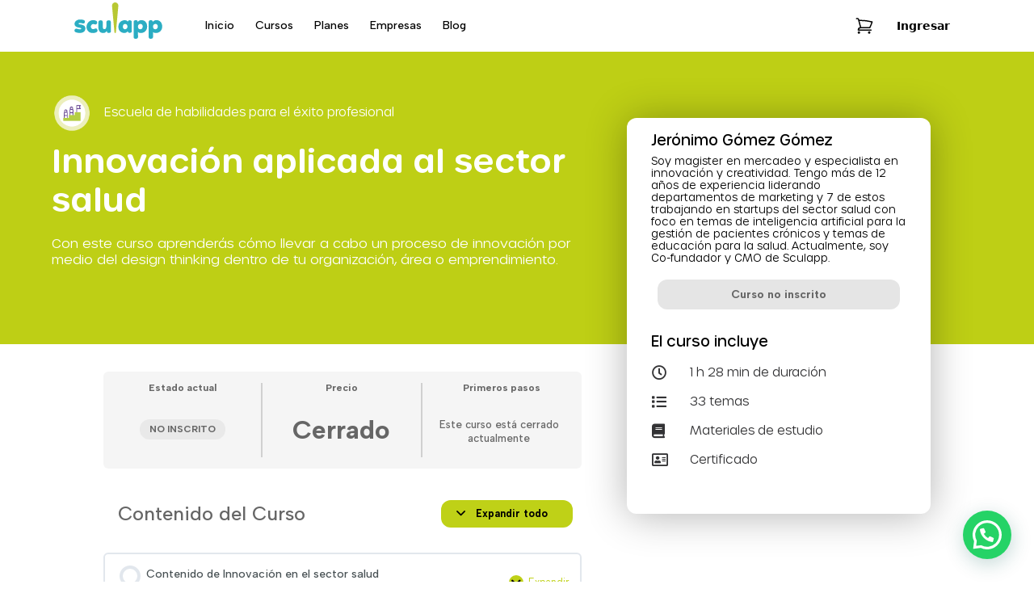

--- FILE ---
content_type: text/css; charset=utf-8
request_url: https://sculapp.com/wp-content/plugins/almus-wp/packages/simulations/blocks/simulations/simulations.css?ver=1.5.2
body_size: 2950
content:
/* @tailwind base; */

.container {
  width: 100%;
}

@media (min-width: 640px) {
  .container {
    max-width: 640px;
  }
}

@media (min-width: 768px) {
  .container {
    max-width: 768px;
  }
}

@media (min-width: 1024px) {
  .container {
    max-width: 1024px;
  }
}

@media (min-width: 1280px) {
  .container {
    max-width: 1280px;
  }
}

@media (min-width: 1536px) {
  .container {
    max-width: 1536px;
  }
}

.almus .almus-simulations .pointer-events-none {
  pointer-events: none;
}

.almus .almus-simulations .fixed {
  position: fixed;
}

.almus .almus-simulations .\!absolute {
  position: absolute !important;
}

.almus .almus-simulations .absolute {
  position: absolute;
}

.almus .almus-simulations .relative {
  position: relative;
}

.almus .almus-simulations .sticky {
  position: sticky;
}

.almus .almus-simulations .inset-0 {
  inset: 0px;
}

.almus .almus-simulations .bottom-0 {
  bottom: 0px;
}

.almus .almus-simulations .left-0 {
  left: 0px;
}

.almus .almus-simulations .left-\[2px\] {
  left: 2px;
}

.almus .almus-simulations .left-\[4px\] {
  left: 4px;
}

.almus .almus-simulations .right-0 {
  right: 0px;
}

.almus .almus-simulations .right-2 {
  right: 0.5rem;
}

.almus .almus-simulations .right-3 {
  right: 0.75rem;
}

.almus .almus-simulations .top-0 {
  top: 0px;
}

.almus .almus-simulations .top-2\/4 {
  top: 50%;
}

.almus .almus-simulations .top-3 {
  top: 0.75rem;
}

.almus .almus-simulations .z-0 {
  z-index: 0;
}

.almus .almus-simulations .z-10 {
  z-index: 10;
}

.almus .almus-simulations .z-50 {
  z-index: 50;
}

.almus .almus-simulations .z-\[100000\] {
  z-index: 100000;
}

.almus .almus-simulations .z-\[99999\] {
  z-index: 99999;
}

.almus .almus-simulations .\!-m-px {
  margin: -1px !important;
}

.almus .almus-simulations .mx-auto {
  margin-left: auto;
  margin-right: auto;
}

.almus .almus-simulations .-ml-4 {
  margin-left: -1rem;
}

.almus .almus-simulations .-mr-4 {
  margin-right: -1rem;
}

.almus .almus-simulations .mb-2 {
  margin-bottom: 0.5rem;
}

.almus .almus-simulations .mb-4 {
  margin-bottom: 1rem;
}

.almus .almus-simulations .mb-6 {
  margin-bottom: 1.5rem;
}

.almus .almus-simulations .ml-2 {
  margin-left: 0.5rem;
}

.almus .almus-simulations .mr-2 {
  margin-right: 0.5rem;
}

.almus .almus-simulations .mr-3 {
  margin-right: 0.75rem;
}

.almus .almus-simulations .mt-10 {
  margin-top: 2.5rem;
}

.almus .almus-simulations .mt-16 {
  margin-top: 4rem;
}

.almus .almus-simulations .mt-28 {
  margin-top: 7rem;
}

.almus .almus-simulations .mt-4 {
  margin-top: 1rem;
}

.almus .almus-simulations .mt-6 {
  margin-top: 1.5rem;
}

.almus .almus-simulations .block {
  display: block;
}

.almus .almus-simulations .inline-block {
  display: inline-block;
}

.almus .almus-simulations .inline {
  display: inline;
}

.almus .almus-simulations .flex {
  display: flex;
}

.almus .almus-simulations .inline-flex {
  display: inline-flex;
}

.almus .almus-simulations .table {
  display: table;
}

.almus .almus-simulations .grid {
  display: grid;
}

.almus .almus-simulations .hidden {
  display: none;
}

.almus .almus-simulations .\!h-px {
  height: 1px !important;
}

.almus .almus-simulations .h-2 {
  height: 0.5rem;
}

.almus .almus-simulations .h-20 {
  height: 5rem;
}

.almus .almus-simulations .h-3 {
  height: 0.75rem;
}

.almus .almus-simulations .h-4 {
  height: 1rem;
}

.almus .almus-simulations .h-5 {
  height: 1.25rem;
}

.almus .almus-simulations .h-6 {
  height: 1.5rem;
}

.almus .almus-simulations .h-7 {
  height: 1.75rem;
}

.almus .almus-simulations .h-8 {
  height: 2rem;
}

.almus .almus-simulations .h-9 {
  height: 2.25rem;
}

.almus .almus-simulations .h-\[calc\(100\%-1rem\)\] {
  height: calc(100% - 1rem);
}

.almus .almus-simulations .h-full {
  height: 100%;
}

.almus .almus-simulations .max-h-96 {
  max-height: 24rem;
}

.almus .almus-simulations .max-h-full {
  max-height: 100%;
}

.almus .almus-simulations .min-h-screen {
  min-height: 100vh;
}

.almus .almus-simulations .\!w-px {
  width: 1px !important;
}

.almus .almus-simulations .w-2 {
  width: 0.5rem;
}

.almus .almus-simulations .w-20 {
  width: 5rem;
}

.almus .almus-simulations .w-3 {
  width: 0.75rem;
}

.almus .almus-simulations .w-4 {
  width: 1rem;
}

.almus .almus-simulations .w-5 {
  width: 1.25rem;
}

.almus .almus-simulations .w-56 {
  width: 14rem;
}

.almus .almus-simulations .w-6 {
  width: 1.5rem;
}

.almus .almus-simulations .w-7 {
  width: 1.75rem;
}

.almus .almus-simulations .w-8 {
  width: 2rem;
}

.almus .almus-simulations .w-\[160px\] {
  width: 160px;
}

.almus .almus-simulations .w-full {
  width: 100%;
}

.almus .almus-simulations .min-w-full {
  min-width: 100%;
}

.almus .almus-simulations .min-w-min {
  min-width: -moz-min-content;
  min-width: min-content;
}

.almus .almus-simulations .max-w-4xl {
  max-width: 56rem;
}

.almus .almus-simulations .max-w-7xl {
  max-width: 80rem;
}

.almus .almus-simulations .max-w-\[90\%\] {
  max-width: 90%;
}

.almus .almus-simulations .max-w-lg {
  max-width: 32rem;
}

.almus .almus-simulations .shrink-0 {
  flex-shrink: 0;
}

.almus .almus-simulations .grow {
  flex-grow: 1;
}

.almus .almus-simulations .grow-0 {
  flex-grow: 0;
}

.almus .almus-simulations .-translate-y-1\/2 {
  --tw-translate-y: -50%;
  transform: translate(var(--tw-translate-x), var(--tw-translate-y)) rotate(var(--tw-rotate)) skewX(var(--tw-skew-x)) skewY(var(--tw-skew-y)) scaleX(var(--tw-scale-x)) scaleY(var(--tw-scale-y));
}

@keyframes spin {
  to {
    transform: rotate(360deg);
  }
}

.almus .almus-simulations .animate-spin {
  animation: spin 1s linear infinite;
}

.almus .almus-simulations .cursor-pointer {
  cursor: pointer;
}

.almus .almus-simulations .snap-x {
  scroll-snap-type: x var(--tw-scroll-snap-strictness);
}

.almus .almus-simulations .snap-mandatory {
  --tw-scroll-snap-strictness: mandatory;
}

.almus .almus-simulations .snap-center {
  scroll-snap-align: center;
}

.almus .almus-simulations .snap-always {
  scroll-snap-stop: always;
}

.almus .almus-simulations .appearance-none {
  -webkit-appearance: none;
     -moz-appearance: none;
          appearance: none;
}

.almus .almus-simulations .grid-cols-1 {
  grid-template-columns: repeat(1, minmax(0, 1fr));
}

.almus .almus-simulations .grid-cols-3 {
  grid-template-columns: repeat(3, minmax(0, 1fr));
}

.almus .almus-simulations .flex-col {
  flex-direction: column;
}

.almus .almus-simulations .flex-nowrap {
  flex-wrap: nowrap;
}

.almus .almus-simulations .items-start {
  align-items: flex-start;
}

.almus .almus-simulations .items-center {
  align-items: center;
}

.almus .almus-simulations .justify-start {
  justify-content: flex-start;
}

.almus .almus-simulations .justify-center {
  justify-content: center;
}

.almus .almus-simulations .justify-between {
  justify-content: space-between;
}

.almus .almus-simulations .gap-2 {
  gap: 0.5rem;
}

.almus .almus-simulations .gap-4 {
  gap: 1rem;
}

.almus .almus-simulations .gap-x-2 {
  -moz-column-gap: 0.5rem;
       column-gap: 0.5rem;
}

.almus .almus-simulations .gap-x-28 {
  -moz-column-gap: 7rem;
       column-gap: 7rem;
}

.almus .almus-simulations .gap-x-3 {
  -moz-column-gap: 0.75rem;
       column-gap: 0.75rem;
}

.almus .almus-simulations .gap-x-4 {
  -moz-column-gap: 1rem;
       column-gap: 1rem;
}

.almus .almus-simulations :is(.space-y-2 > :not([hidden]) ~ :not([hidden])) {
  --tw-space-y-reverse: 0;
  margin-top: calc(0.5rem * calc(1 - var(--tw-space-y-reverse)));
  margin-bottom: calc(0.5rem * var(--tw-space-y-reverse));
}

.almus .almus-simulations :is(.divide-y > :not([hidden]) ~ :not([hidden])) {
  --tw-divide-y-reverse: 0;
  border-top-width: calc(1px * calc(1 - var(--tw-divide-y-reverse)));
  border-bottom-width: calc(1px * var(--tw-divide-y-reverse));
}

.almus .almus-simulations :is(.divide-gray-200 > :not([hidden]) ~ :not([hidden])) {
  --tw-divide-opacity: 1;
  border-color: rgb(229 231 235 / var(--tw-divide-opacity));
}

.almus .almus-simulations .\!overflow-hidden {
  overflow: hidden !important;
}

.almus .almus-simulations .overflow-hidden {
  overflow: hidden;
}

.almus .almus-simulations .overflow-x-auto {
  overflow-x: auto;
}

.almus .almus-simulations .overflow-y-auto {
  overflow-y: auto;
}

.almus .almus-simulations .overflow-x-hidden {
  overflow-x: hidden;
}

.almus .almus-simulations .overflow-x-scroll {
  overflow-x: scroll;
}

.almus .almus-simulations .\!whitespace-nowrap {
  white-space: nowrap !important;
}

.almus .almus-simulations .whitespace-nowrap {
  white-space: nowrap;
}

.almus .almus-simulations .rounded {
  border-radius: 0.25rem;
}

.almus .almus-simulations .rounded-full {
  border-radius: 9999px;
}

.almus .almus-simulations .rounded-lg {
  border-radius: 0.5rem;
}

.almus .almus-simulations .rounded-md {
  border-radius: 0.375rem;
}

.almus .almus-simulations .\!border-0 {
  border-width: 0px !important;
}

.almus .almus-simulations .border {
  border-width: 1px;
}

.almus .almus-simulations .border-0 {
  border-width: 0px;
}

.almus .almus-simulations .border-4 {
  border-width: 4px;
}

.almus .almus-simulations .border-b {
  border-bottom-width: 1px;
}

.almus .almus-simulations .border-solid {
  border-style: solid;
}

.almus .almus-simulations .border-black\/20 {
  border-color: rgb(0 0 0 / 0.2);
}

.almus .almus-simulations .border-current {
  border-color: currentColor;
}

.almus .almus-simulations .border-gray-200 {
  --tw-border-opacity: 1;
  border-color: rgb(229 231 235 / var(--tw-border-opacity));
}

.almus .almus-simulations .border-gray-300 {
  --tw-border-opacity: 1;
  border-color: rgb(209 213 219 / var(--tw-border-opacity));
}

.almus .almus-simulations .border-gray-400 {
  --tw-border-opacity: 1;
  border-color: rgb(156 163 175 / var(--tw-border-opacity));
}

.almus .almus-simulations .border-green-700 {
  --tw-border-opacity: 1;
  border-color: rgb(21 128 61 / var(--tw-border-opacity));
}

.almus .almus-simulations .border-red-500 {
  --tw-border-opacity: 1;
  border-color: rgb(239 68 68 / var(--tw-border-opacity));
}

.almus .almus-simulations .border-r-transparent {
  border-right-color: transparent;
}

.almus .almus-simulations .bg-black {
  --tw-bg-opacity: 1;
  background-color: rgb(0 0 0 / var(--tw-bg-opacity));
}

.almus .almus-simulations .bg-black\/10 {
  background-color: rgb(0 0 0 / 0.1);
}

.almus .almus-simulations .bg-blue-400 {
  --tw-bg-opacity: 1;
  background-color: rgb(96 165 250 / var(--tw-bg-opacity));
}

.almus .almus-simulations .bg-body-table {
  --tw-bg-opacity: 1;
  background-color: rgb(11 42 74 / var(--tw-bg-opacity));
}

.almus .almus-simulations .bg-btn-primary {
  --tw-bg-opacity: 1;
  background-color: rgb(19 191 129 / var(--tw-bg-opacity));
}

.almus .almus-simulations .bg-dark-blue {
  --tw-bg-opacity: 1;
  background-color: rgb(7 81 131 / var(--tw-bg-opacity));
}

.almus .almus-simulations .bg-gray-300 {
  --tw-bg-opacity: 1;
  background-color: rgb(209 213 219 / var(--tw-bg-opacity));
}

.almus .almus-simulations .bg-gray-900 {
  --tw-bg-opacity: 1;
  background-color: rgb(17 24 39 / var(--tw-bg-opacity));
}

.almus .almus-simulations .bg-green-300 {
  --tw-bg-opacity: 1;
  background-color: rgb(134 239 172 / var(--tw-bg-opacity));
}

.almus .almus-simulations .bg-green-700 {
  --tw-bg-opacity: 1;
  background-color: rgb(21 128 61 / var(--tw-bg-opacity));
}

.almus .almus-simulations .bg-green-700\/20 {
  background-color: rgb(21 128 61 / 0.2);
}

.almus .almus-simulations .bg-orange-400 {
  --tw-bg-opacity: 1;
  background-color: rgb(251 146 60 / var(--tw-bg-opacity));
}

.almus .almus-simulations .bg-point-color {
  --tw-bg-opacity: 1;
  background-color: rgb(0 174 169 / var(--tw-bg-opacity));
}

.almus .almus-simulations .bg-red-100 {
  --tw-bg-opacity: 1;
  background-color: rgb(254 226 226 / var(--tw-bg-opacity));
}

.almus .almus-simulations .bg-red-200 {
  --tw-bg-opacity: 1;
  background-color: rgb(254 202 202 / var(--tw-bg-opacity));
}

.almus .almus-simulations .bg-red-700 {
  --tw-bg-opacity: 1;
  background-color: rgb(185 28 28 / var(--tw-bg-opacity));
}

.almus .almus-simulations .bg-slate-50 {
  --tw-bg-opacity: 1;
  background-color: rgb(248 250 252 / var(--tw-bg-opacity));
}

.almus .almus-simulations .bg-typogra {
  --tw-bg-opacity: 1;
  background-color: rgb(7 81 131 / var(--tw-bg-opacity));
}

.almus .almus-simulations .bg-white {
  --tw-bg-opacity: 1;
  background-color: rgb(255 255 255 / var(--tw-bg-opacity));
}

.almus .almus-simulations .bg-white\/20 {
  background-color: rgb(255 255 255 / 0.2);
}

.almus .almus-simulations .bg-opacity-50 {
  --tw-bg-opacity: 0.5;
}

.almus .almus-simulations .\!p-0 {
  padding: 0px !important;
}

.almus .almus-simulations .p-1 {
  padding: 0.25rem;
}

.almus .almus-simulations .p-10 {
  padding: 2.5rem;
}

.almus .almus-simulations .p-2 {
  padding: 0.5rem;
}

.almus .almus-simulations .p-4 {
  padding: 1rem;
}

.almus .almus-simulations .px-2 {
  padding-left: 0.5rem;
  padding-right: 0.5rem;
}

.almus .almus-simulations .px-3 {
  padding-left: 0.75rem;
  padding-right: 0.75rem;
}

.almus .almus-simulations .px-4 {
  padding-left: 1rem;
  padding-right: 1rem;
}

.almus .almus-simulations .px-5 {
  padding-left: 1.25rem;
  padding-right: 1.25rem;
}

.almus .almus-simulations .px-8 {
  padding-left: 2rem;
  padding-right: 2rem;
}

.almus .almus-simulations .py-1 {
  padding-top: 0.25rem;
  padding-bottom: 0.25rem;
}

.almus .almus-simulations .py-16 {
  padding-top: 4rem;
  padding-bottom: 4rem;
}

.almus .almus-simulations .py-2 {
  padding-top: 0.5rem;
  padding-bottom: 0.5rem;
}

.almus .almus-simulations .py-3\.5 {
  padding-top: 0.875rem;
  padding-bottom: 0.875rem;
}

.almus .almus-simulations .py-4 {
  padding-top: 1rem;
  padding-bottom: 1rem;
}

.almus .almus-simulations .py-5 {
  padding-top: 1.25rem;
  padding-bottom: 1.25rem;
}

.almus .almus-simulations .py-9 {
  padding-top: 2.25rem;
  padding-bottom: 2.25rem;
}

.almus .almus-simulations .pb-20 {
  padding-bottom: 5rem;
}

.almus .almus-simulations .pb-8 {
  padding-bottom: 2rem;
}

.almus .almus-simulations .pl-3 {
  padding-left: 0.75rem;
}

.almus .almus-simulations .pt-5 {
  padding-top: 1.25rem;
}

.almus .almus-simulations .text-left {
  text-align: left;
}

.almus .almus-simulations .text-center {
  text-align: center;
}

.almus .almus-simulations .align-middle {
  vertical-align: middle;
}

.almus .almus-simulations .align-\[-0\.125em\] {
  vertical-align: -0.125em;
}

.almus .almus-simulations .text-2xl {
  font-size: 1.5rem;
  line-height: 2rem;
}

.almus .almus-simulations .text-base {
  font-size: 1rem;
  line-height: 1.5rem;
}

.almus .almus-simulations .text-lg {
  font-size: 1.125rem;
  line-height: 1.75rem;
}

.almus .almus-simulations .text-sm {
  font-size: 0.875rem;
  line-height: 1.25rem;
}

.almus .almus-simulations .text-xl {
  font-size: 1.25rem;
  line-height: 1.75rem;
}

.almus .almus-simulations .text-xs {
  font-size: 0.75rem;
  line-height: 1rem;
}

.almus .almus-simulations .font-bold {
  font-weight: 700;
}

.almus .almus-simulations .font-medium {
  font-weight: 500;
}

.almus .almus-simulations .font-normal {
  font-weight: 400;
}

.almus .almus-simulations .font-semibold {
  font-weight: 600;
}

.almus .almus-simulations .text-blue-500 {
  --tw-text-opacity: 1;
  color: rgb(59 130 246 / var(--tw-text-opacity));
}

.almus .almus-simulations .text-body-table {
  --tw-text-opacity: 1;
  color: rgb(11 42 74 / var(--tw-text-opacity));
}

.almus .almus-simulations .text-dark-blue {
  --tw-text-opacity: 1;
  color: rgb(7 81 131 / var(--tw-text-opacity));
}

.almus .almus-simulations .text-gray-500 {
  --tw-text-opacity: 1;
  color: rgb(107 114 128 / var(--tw-text-opacity));
}

.almus .almus-simulations .text-gray-600 {
  --tw-text-opacity: 1;
  color: rgb(75 85 99 / var(--tw-text-opacity));
}

.almus .almus-simulations .text-gray-700 {
  --tw-text-opacity: 1;
  color: rgb(55 65 81 / var(--tw-text-opacity));
}

.almus .almus-simulations .text-gray-900 {
  --tw-text-opacity: 1;
  color: rgb(17 24 39 / var(--tw-text-opacity));
}

.almus .almus-simulations .text-red-500 {
  --tw-text-opacity: 1;
  color: rgb(239 68 68 / var(--tw-text-opacity));
}

.almus .almus-simulations .text-red-700 {
  --tw-text-opacity: 1;
  color: rgb(185 28 28 / var(--tw-text-opacity));
}

.almus .almus-simulations .text-slate-700 {
  --tw-text-opacity: 1;
  color: rgb(51 65 85 / var(--tw-text-opacity));
}

.almus .almus-simulations .text-typogra {
  --tw-text-opacity: 1;
  color: rgb(7 81 131 / var(--tw-text-opacity));
}

.almus .almus-simulations .text-white {
  --tw-text-opacity: 1;
  color: rgb(255 255 255 / var(--tw-text-opacity));
}

.almus .almus-simulations .accent-blue-700 {
  accent-color: #1d4ed8;
}

.almus .almus-simulations .accent-check-color {
  accent-color: #0B2A4A;
}

.almus .almus-simulations .shadow {
  --tw-shadow: 0 1px 3px 0 rgb(0 0 0 / 0.1), 0 1px 2px -1px rgb(0 0 0 / 0.1);
  --tw-shadow-colored: 0 1px 3px 0 var(--tw-shadow-color), 0 1px 2px -1px var(--tw-shadow-color);
  box-shadow: var(--tw-ring-offset-shadow, 0 0 #0000), var(--tw-ring-shadow, 0 0 #0000), var(--tw-shadow);
}

.almus .almus-simulations .shadow-md {
  --tw-shadow: 0 4px 6px -1px rgb(0 0 0 / 0.1), 0 2px 4px -2px rgb(0 0 0 / 0.1);
  --tw-shadow-colored: 0 4px 6px -1px var(--tw-shadow-color), 0 2px 4px -2px var(--tw-shadow-color);
  box-shadow: var(--tw-ring-offset-shadow, 0 0 #0000), var(--tw-ring-shadow, 0 0 #0000), var(--tw-shadow);
}

.almus .almus-simulations .outline-none {
  outline: 2px solid transparent;
  outline-offset: 2px;
}

.almus .almus-simulations .filter {
  filter: var(--tw-blur) var(--tw-brightness) var(--tw-contrast) var(--tw-grayscale) var(--tw-hue-rotate) var(--tw-invert) var(--tw-saturate) var(--tw-sepia) var(--tw-drop-shadow);
}

.almus .almus-simulations .backdrop-blur-md {
  --tw-backdrop-blur: blur(12px);
  -webkit-backdrop-filter: var(--tw-backdrop-blur) var(--tw-backdrop-brightness) var(--tw-backdrop-contrast) var(--tw-backdrop-grayscale) var(--tw-backdrop-hue-rotate) var(--tw-backdrop-invert) var(--tw-backdrop-opacity) var(--tw-backdrop-saturate) var(--tw-backdrop-sepia);
  backdrop-filter: var(--tw-backdrop-blur) var(--tw-backdrop-brightness) var(--tw-backdrop-contrast) var(--tw-backdrop-grayscale) var(--tw-backdrop-hue-rotate) var(--tw-backdrop-invert) var(--tw-backdrop-opacity) var(--tw-backdrop-saturate) var(--tw-backdrop-sepia);
}

.almus .almus-simulations .transition-colors {
  transition-property: color, background-color, border-color, text-decoration-color, fill, stroke;
  transition-timing-function: cubic-bezier(0.4, 0, 0.2, 1);
  transition-duration: 150ms;
}

.almus .almus-simulations .duration-200 {
  transition-duration: 200ms;
}

.almus .almus-simulations .\!\[clip\:rect\(0\2c 0\2c 0\2c 0\)\] {
  clip: rect(0,0,0,0) !important;
}

.custom-btn {
  position: relative;
  display: flex;
  flex-direction: row;
  align-items: center;
  justify-content: center;
  padding-top: 0.75rem;
  padding-bottom: 0.75rem;
  padding-left: 1.5rem;
  padding-right: 1.5rem;
  outline: 2px solid transparent;
  outline-offset: 2px;
}

/* width */

::-webkit-scrollbar {
  width: 5px;
}

/* Track */

::-webkit-scrollbar-track {
  background: #f1f1f1;
}

/* Handle */

::-webkit-scrollbar-thumb {
  background: linear-gradient(90.14deg, #00aea9 0%, #1ac5e1 101.76%);
  border-radius: 5px;
}

/* Handle on hover */

::-webkit-scrollbar-thumb:hover {
  background: linear-gradient(90.14deg, #00aea9 0%, #1ac5e1 101.76%);
}

.hide-bar::-webkit-scrollbar {
  display: none;
}

.almus .almus-simulations .checked\:bg-check-color:checked {
  --tw-bg-opacity: 1;
  background-color: rgb(11 42 74 / var(--tw-bg-opacity));
}

.almus .almus-simulations .hover\:bg-btn-primary-hover:hover {
  --tw-bg-opacity: 1;
  background-color: rgb(7 153 149 / var(--tw-bg-opacity));
}

.almus .almus-simulations .hover\:bg-typogra-hover:hover {
  --tw-bg-opacity: 1;
  background-color: rgb(11 36 62 / var(--tw-bg-opacity));
}

.almus .almus-simulations .hover\:bg-white:hover {
  --tw-bg-opacity: 1;
  background-color: rgb(255 255 255 / var(--tw-bg-opacity));
}

.almus .almus-simulations .hover\:text-black:hover {
  --tw-text-opacity: 1;
  color: rgb(0 0 0 / var(--tw-text-opacity));
}

.almus .almus-simulations .hover\:underline:hover {
  text-decoration-line: underline;
}

.almus .almus-simulations :is(.peer:checked ~ .peer-checked\:block) {
  display: block;
}

@media (prefers-reduced-motion: reduce) {
  @keyframes spin {
    to {
      transform: rotate(360deg);
    }
  }

  .almus .almus-simulations .motion-reduce\:animate-\[spin_1\.5s_linear_infinite\] {
    animation: spin 1.5s linear infinite;
  }
}

@media (min-width: 640px) {
  .almus .almus-simulations .sm\:static {
    position: static;
  }

  .almus .almus-simulations .sm\:-mx-6 {
    margin-left: -1.5rem;
    margin-right: -1.5rem;
  }

  .almus .almus-simulations .sm\:mb-0 {
    margin-bottom: 0px;
  }

  .almus .almus-simulations .sm\:mb-10 {
    margin-bottom: 2.5rem;
  }

  .almus .almus-simulations .sm\:mb-6 {
    margin-bottom: 1.5rem;
  }

  .almus .almus-simulations .sm\:ml-0 {
    margin-left: 0px;
  }

  .almus .almus-simulations .sm\:ml-10 {
    margin-left: 2.5rem;
  }

  .almus .almus-simulations .sm\:mr-4 {
    margin-right: 1rem;
  }

  .almus .almus-simulations .sm\:mt-4 {
    margin-top: 1rem;
  }

  .almus .almus-simulations .sm\:mt-9 {
    margin-top: 2.25rem;
  }

  .almus .almus-simulations .sm\:block {
    display: block;
  }

  .almus .almus-simulations .sm\:grid {
    display: grid;
  }

  .almus .almus-simulations .sm\:min-h-0 {
    min-height: 0px;
  }

  .almus .almus-simulations .sm\:w-1\/6 {
    width: 16.666667%;
  }

  .almus .almus-simulations .sm\:w-3\/4 {
    width: 75%;
  }

  .almus .almus-simulations .sm\:w-\[610px\] {
    width: 610px;
  }

  .almus .almus-simulations .sm\:w-auto {
    width: auto;
  }

  .almus .almus-simulations .sm\:w-full {
    width: 100%;
  }

  .almus .almus-simulations .sm\:max-w-\[100\%\] {
    max-width: 100%;
  }

  .almus .almus-simulations .sm\:snap-y {
    scroll-snap-type: y var(--tw-scroll-snap-strictness);
  }

  .almus .almus-simulations .sm\:snap-align-none {
    scroll-snap-align: none;
  }

  .almus .almus-simulations .sm\:snap-normal {
    scroll-snap-stop: normal;
  }

  .almus .almus-simulations .sm\:grid-cols-2 {
    grid-template-columns: repeat(2, minmax(0, 1fr));
  }

  .almus .almus-simulations .sm\:flex-row {
    flex-direction: row;
  }

  .almus .almus-simulations .sm\:justify-end {
    justify-content: flex-end;
  }

  .almus .almus-simulations .sm\:overflow-y-auto {
    overflow-y: auto;
  }

  .almus .almus-simulations .sm\:overflow-x-hidden {
    overflow-x: hidden;
  }

  .almus .almus-simulations .sm\:overflow-y-scroll {
    overflow-y: scroll;
  }

  .almus .almus-simulations .sm\:rounded-lg {
    border-radius: 0.5rem;
  }

  .almus .almus-simulations .sm\:border {
    border-width: 1px;
  }

  .almus .almus-simulations .sm\:border-0 {
    border-width: 0px;
  }

  .almus .almus-simulations .sm\:border-solid {
    border-style: solid;
  }

  .almus .almus-simulations .sm\:border-black {
    --tw-border-opacity: 1;
    border-color: rgb(0 0 0 / var(--tw-border-opacity));
  }

  .almus .almus-simulations .sm\:bg-white {
    --tw-bg-opacity: 1;
    background-color: rgb(255 255 255 / var(--tw-bg-opacity));
  }

  .almus .almus-simulations .sm\:p-0 {
    padding: 0px;
  }

  .almus .almus-simulations .sm\:p-1 {
    padding: 0.25rem;
  }

  .almus .almus-simulations .sm\:p-10 {
    padding: 2.5rem;
  }

  .almus .almus-simulations .sm\:p-16 {
    padding: 4rem;
  }

  .almus .almus-simulations .sm\:p-24 {
    padding: 6rem;
  }

  .almus .almus-simulations .sm\:p-8 {
    padding: 2rem;
  }

  .almus .almus-simulations .sm\:px-8 {
    padding-left: 2rem;
    padding-right: 2rem;
  }

  .almus .almus-simulations .sm\:pb-20 {
    padding-bottom: 5rem;
  }

  .almus .almus-simulations .sm\:pt-5 {
    padding-top: 1.25rem;
  }

  .almus .almus-simulations .sm\:text-2xl {
    font-size: 1.5rem;
    line-height: 2rem;
  }

  .almus .almus-simulations .sm\:text-lg {
    font-size: 1.125rem;
    line-height: 1.75rem;
  }
}

@media (min-width: 768px) {
  .almus .almus-simulations .md\:inset-0 {
    inset: 0px;
  }

  .almus .almus-simulations .md\:mt-0 {
    margin-top: 0px;
  }

  .almus .almus-simulations .md\:grid {
    display: grid;
  }

  .almus .almus-simulations .md\:table-fixed {
    table-layout: fixed;
  }

  .almus .almus-simulations .md\:grid-cols-4 {
    grid-template-columns: repeat(4, minmax(0, 1fr));
  }

  .almus .almus-simulations .md\:place-items-start {
    place-items: start;
  }

  .almus .almus-simulations .md\:rounded-lg {
    border-radius: 0.5rem;
  }

  .almus .almus-simulations .md\:px-6 {
    padding-left: 1.5rem;
    padding-right: 1.5rem;
  }

  .almus .almus-simulations .md\:text-left {
    text-align: left;
  }
}

@media (min-width: 1024px) {
  .almus .almus-simulations .lg\:-mx-8 {
    margin-left: -2rem;
    margin-right: -2rem;
  }

  .almus .almus-simulations .lg\:ml-0 {
    margin-left: 0px;
  }

  .almus .almus-simulations .lg\:mr-40 {
    margin-right: 10rem;
  }

  .almus .almus-simulations .lg\:grid-cols-6 {
    grid-template-columns: repeat(6, minmax(0, 1fr));
  }

  .almus .almus-simulations .lg\:px-8 {
    padding-left: 2rem;
    padding-right: 2rem;
  }
}

.almus .almus-simulations .rtl\:text-right:where([dir="rtl"], [dir="rtl"] *) {
  text-align: right;
}

@media (prefers-color-scheme: dark) {
  .almus .almus-simulations .dark\:bg-gray-700 {
    --tw-bg-opacity: 1;
    background-color: rgb(55 65 81 / var(--tw-bg-opacity));
  }

  .almus .almus-simulations .dark\:bg-opacity-80 {
    --tw-bg-opacity: 0.8;
  }
}


--- FILE ---
content_type: text/css; charset=utf-8
request_url: https://sculapp.com/wp-content/themes/sculapp-theme/assets/blocks/icons-tile-grid/icons-tile-grid.css?ver=1.1.0
body_size: -1109
content:
@media (min-width:1024px) and (max-width:1224px){.card-icons{max-width:28rem;min-height:355px;min-width:20rem}}

--- FILE ---
content_type: text/css; charset=utf-8
request_url: https://sculapp.com/wp-content/themes/sculapp-theme/assets/blocks/grid-with-hover-and-text/index.css?ver=1.1.0
body_size: -821
content:
.grid-with-hover-and-text .swiper{display:none}@media (max-width:600px){.grid-with-hover-and-text .swiper{display:block}}.grid-with-hover-and-text .swiper-slide{z-index:1}.grid-with-hover-and-text .swiper-button-next:after,.grid-with-hover-and-text .swiper-button-prev:after{content:none;display:none}.grid-with-hover-and-text .swiper-slide.swiper-slide-prev{transform:translateX(25%) translateY(-10%) scale(.68);transform-origin:bottom right}.grid-with-hover-and-text .swiper-slide.swiper-slide-next{transform:translateX(-20%) translateY(-10%) scale(.68);transform-origin:bottom left;z-index:0}.grid-with-hover-and-text .swiper-slide.swiper-slide-next h2,.grid-with-hover-and-text .swiper-slide.swiper-slide-prev h2{display:none}.grid-with-hover-and-text .swiper-slide.swiper-slide-next button,.grid-with-hover-and-text .swiper-slide.swiper-slide-next h2,.grid-with-hover-and-text .swiper-slide.swiper-slide-next h3,.grid-with-hover-and-text .swiper-slide.swiper-slide-next p,.grid-with-hover-and-text .swiper-slide.swiper-slide-prev button,.grid-with-hover-and-text .swiper-slide.swiper-slide-prev h2,.grid-with-hover-and-text .swiper-slide.swiper-slide-prev h3,.grid-with-hover-and-text .swiper-slide.swiper-slide-prev p{visibility:hidden}.grid-with-hover-and-text .swiper-button-next{align-items:center;display:flex;top:190px}.grid-with-hover-and-text .swiper-button-next svg:first-child{left:-6px;position:absolute;top:12px}.grid-with-hover-and-text .swiper-button-prev{align-items:center;display:flex;top:190px}.grid-with-hover-and-text .swiper-button-prev svg:first-child{position:absolute;right:-12px;top:12px}.grid-with-hover-and-text .swiper-pagination-bullet{background-color:#592b82;height:12px;width:12px}

--- FILE ---
content_type: text/css; charset=utf-8
request_url: https://sculapp.com/wp-content/themes/sculapp-theme/assets/blocks/sliders-with-image-and-text/index.css?ver=1.0.1
body_size: -959
content:
[data-slider-with-image-and-text] .swiper-pagination .swiper-pagination-bullet{background-color:#532679;cursor:pointer;opacity:.5;transform:scale(1.5)}[data-slider-with-image-and-text] .swiper-pagination .swiper-pagination-bullet-active{background-color:#532679;opacity:1;transform:scale(1.75)}[data-slider-with-image-and-text] .swiper-button-next,[data-slider-with-image-and-text] .swiper-button-prev{display:none}@media (min-width:768px){[data-slider-with-image-and-text] .swiper-button-next,[data-slider-with-image-and-text] .swiper-button-prev{color:#532679;display:block}[data-slider-with-image-and-text] .fondo-tarjeta{transition:transform .3s ease}[data-slider-with-image-and-text] .fondo-tarjeta:hover{transform:scale(1.02)}[data-slider-with-image-and-text] .swiper-button-next:hover,[data-slider-with-image-and-text] .swiper-button-prev:hover{transform:scale(1.2);transition:transform .3s ease}}

--- FILE ---
content_type: text/css; charset=utf-8
request_url: https://sculapp.com/wp-content/themes/sculapp-theme/assets/blocks/your-space/index.css?ver=1.0.0
body_size: -955
content:
.space-grid{grid-template-columns:repeat(auto-fill,minmax(300px,1fr))}.progress-bar{--background-progress:#fff;background:conic-gradient(#454545 var(--progress),#efefef 0deg);border-radius:50%;display:flex;font-size:0;height:50px;width:50px}.progress-bar:after{background:var(--background-progress);border-radius:50%;content:attr(data-progress) "%";display:flex;flex-direction:column;font-size:10px;justify-content:center;margin:8px;text-align:center;width:100%}

--- FILE ---
content_type: text/css; charset=utf-8
request_url: https://sculapp.com/wp-content/themes/sculapp-theme/assets/blocks/image-text-and-buttons/index.css?ver=1.1.0
body_size: -1035
content:
.block-image-text-and-buttons{--bg-gradient:#fff;--background_movil:#fff}.activate_gradient{background:linear-gradient(to left,hsla(0,0%,100%,0),var(--bg-gradient) 60%)}@media only screen and (max-width:768px){.active-bg-movil{background:var(--background_movil)!important}}

--- FILE ---
content_type: text/css; charset=utf-8
request_url: https://sculapp.com/wp-content/themes/sculapp-theme/assets/blocks/cards-sculapp/index.css?ver=1.0.0
body_size: -1091
content:
.swiper-button-next,.swiper-button-prev{align-items:center;color:#22b2ad;display:flex;height:20px;justify-content:center;width:20px}.swiper-button-next:after,.swiper-button-prev:after{font-size:20px}

--- FILE ---
content_type: text/css; charset=utf-8
request_url: https://sculapp.com/wp-content/themes/sculapp-theme/style.css?ver=1.3.1
body_size: 19214
content:
/*!
 Theme Name:  Sculapp Divi Child Theme
 Theme URI:    https://sculapp.com
 Description:  Child Theme for Divi
 Author:       Sculapp
 Author URI:   https://sculapp.com
 Template:     Divi
 Version:      1.3.1
*/@import "./src/css/contact-form.css";@import "./src/css/template-odontologia.css";

/*! tailwindcss v3.2.7 | MIT License | https://tailwindcss.com*/*,:after,:before{border:0 solid #e5e7eb;box-sizing:border-box}:after,:before{--tw-content:""}html{-webkit-text-size-adjust:100%;font-feature-settings:normal;font-family:ui-sans-serif,system-ui,-apple-system,BlinkMacSystemFont,Segoe UI,Roboto,Helvetica Neue,Arial,Noto Sans,sans-serif,Apple Color Emoji,Segoe UI Emoji,Segoe UI Symbol,Noto Color Emoji;line-height:1.5;-moz-tab-size:4;-o-tab-size:4;tab-size:4}body{line-height:inherit;margin:0}hr{border-top-width:1px;color:inherit;height:0}abbr:where([title]){-webkit-text-decoration:underline dotted;text-decoration:underline dotted}h1,h2,h3,h4,h5,h6{font-size:inherit;font-weight:inherit}a{color:inherit;text-decoration:inherit}b,strong{font-weight:bolder}code,kbd,pre,samp{font-family:ui-monospace,SFMono-Regular,Menlo,Monaco,Consolas,Liberation Mono,Courier New,monospace;font-size:1em}small{font-size:80%}sub,sup{font-size:75%;line-height:0;position:relative;vertical-align:baseline}sub{bottom:-.25em}sup{top:-.5em}table{border-collapse:collapse;border-color:inherit;text-indent:0}button,input,optgroup,select,textarea{color:inherit;font-family:inherit;font-size:100%;font-weight:inherit;line-height:inherit;margin:0;padding:0}button,select{text-transform:none}[type=button],[type=reset],[type=submit],button{-webkit-appearance:button;background-color:transparent;background-image:none}:-moz-focusring{outline:auto}:-moz-ui-invalid{box-shadow:none}progress{vertical-align:baseline}::-webkit-inner-spin-button,::-webkit-outer-spin-button{height:auto}[type=search]{-webkit-appearance:textfield;outline-offset:-2px}::-webkit-search-decoration{-webkit-appearance:none}::-webkit-file-upload-button{-webkit-appearance:button;font:inherit}summary{display:list-item}blockquote,dd,dl,figure,h1,h2,h3,h4,h5,h6,hr,p,pre{margin:0}fieldset{margin:0}fieldset,legend{padding:0}menu,ol,ul{list-style:none;margin:0;padding:0}textarea{resize:vertical}input::-moz-placeholder,textarea::-moz-placeholder{color:#9ca3af;opacity:1}input::placeholder,textarea::placeholder{color:#9ca3af;opacity:1}[role=button],button{cursor:pointer}:disabled{cursor:default}audio,canvas,embed,iframe,img,object,svg,video{display:block;vertical-align:middle}img,video{height:auto;max-width:100%}[hidden]{display:none}:root,[data-theme]{background-color:hsl(var(--b1)/var(--tw-bg-opacity,1));color:hsl(var(--bc)/var(--tw-text-opacity,1))}html{-webkit-tap-highlight-color:transparent}:root{--pf:259 94% 44%;--sf:314 100% 40%;--af:174 75% 39%;--nf:214 20% 14%;--in:198 93% 60%;--su:158 64% 52%;--wa:43 96% 56%;--er:0 91% 71%;--inc:198 100% 12%;--suc:158 100% 10%;--wac:43 100% 11%;--erc:0 100% 14%;--rounded-box:1rem;--rounded-btn:0.5rem;--rounded-badge:1.9rem;--animation-btn:0.25s;--animation-input:.2s;--btn-text-case:uppercase;--btn-focus-scale:0.95;--border-btn:1px;--tab-border:1px;--tab-radius:0.5rem;--p:259 94% 51%;--pc:259 96% 91%;--s:314 100% 47%;--sc:314 100% 91%;--a:174 75% 46%;--ac:174 75% 11%;--n:214 20% 21%;--nc:212 19% 87%;--b1:0 0% 100%;--b2:0 0% 95%;--b3:180 2% 90%;--bc:215 28% 17%;color-scheme:light}@media (prefers-color-scheme:dark){:root{--pf:262 80% 43%;--sf:316 70% 43%;--af:175 70% 34%;--in:198 93% 60%;--su:158 64% 52%;--wa:43 96% 56%;--er:0 91% 71%;--inc:198 100% 12%;--suc:158 100% 10%;--wac:43 100% 11%;--erc:0 100% 14%;--rounded-box:1rem;--rounded-btn:0.5rem;--rounded-badge:1.9rem;--animation-btn:0.25s;--animation-input:.2s;--btn-text-case:uppercase;--btn-focus-scale:0.95;--border-btn:1px;--tab-border:1px;--tab-radius:0.5rem;--p:262 80% 50%;--pc:0 0% 100%;--s:316 70% 50%;--sc:0 0% 100%;--a:175 70% 41%;--ac:0 0% 100%;--n:213 18% 20%;--nf:212 17% 17%;--nc:220 13% 69%;--b1:212 18% 14%;--b2:213 18% 12%;--b3:213 18% 10%;--bc:220 13% 69%;color-scheme:dark}}[data-theme=light]{--pf:259 94% 44%;--sf:314 100% 40%;--af:174 75% 39%;--nf:214 20% 14%;--in:198 93% 60%;--su:158 64% 52%;--wa:43 96% 56%;--er:0 91% 71%;--inc:198 100% 12%;--suc:158 100% 10%;--wac:43 100% 11%;--erc:0 100% 14%;--rounded-box:1rem;--rounded-btn:0.5rem;--rounded-badge:1.9rem;--animation-btn:0.25s;--animation-input:.2s;--btn-text-case:uppercase;--btn-focus-scale:0.95;--border-btn:1px;--tab-border:1px;--tab-radius:0.5rem;--p:259 94% 51%;--pc:259 96% 91%;--s:314 100% 47%;--sc:314 100% 91%;--a:174 75% 46%;--ac:174 75% 11%;--n:214 20% 21%;--nc:212 19% 87%;--b1:0 0% 100%;--b2:0 0% 95%;--b3:180 2% 90%;--bc:215 28% 17%;color-scheme:light}[data-theme=dark]{--pf:262 80% 43%;--sf:316 70% 43%;--af:175 70% 34%;--in:198 93% 60%;--su:158 64% 52%;--wa:43 96% 56%;--er:0 91% 71%;--inc:198 100% 12%;--suc:158 100% 10%;--wac:43 100% 11%;--erc:0 100% 14%;--rounded-box:1rem;--rounded-btn:0.5rem;--rounded-badge:1.9rem;--animation-btn:0.25s;--animation-input:.2s;--btn-text-case:uppercase;--btn-focus-scale:0.95;--border-btn:1px;--tab-border:1px;--tab-radius:0.5rem;--p:262 80% 50%;--pc:0 0% 100%;--s:316 70% 50%;--sc:0 0% 100%;--a:175 70% 41%;--ac:0 0% 100%;--n:213 18% 20%;--nf:212 17% 17%;--nc:220 13% 69%;--b1:212 18% 14%;--b2:213 18% 12%;--b3:213 18% 10%;--bc:220 13% 69%;color-scheme:dark}*,:after,:before{--tw-border-spacing-x:0;--tw-border-spacing-y:0;--tw-translate-x:0;--tw-translate-y:0;--tw-rotate:0;--tw-skew-x:0;--tw-skew-y:0;--tw-scale-x:1;--tw-scale-y:1;--tw-pan-x: ;--tw-pan-y: ;--tw-pinch-zoom: ;--tw-scroll-snap-strictness:proximity;--tw-ordinal: ;--tw-slashed-zero: ;--tw-numeric-figure: ;--tw-numeric-spacing: ;--tw-numeric-fraction: ;--tw-ring-inset: ;--tw-ring-offset-width:0px;--tw-ring-offset-color:#fff;--tw-ring-color:rgba(43,173,195,.5);--tw-ring-offset-shadow:0 0 #0000;--tw-ring-shadow:0 0 #0000;--tw-shadow:0 0 #0000;--tw-shadow-colored:0 0 #0000;--tw-blur: ;--tw-brightness: ;--tw-contrast: ;--tw-grayscale: ;--tw-hue-rotate: ;--tw-invert: ;--tw-saturate: ;--tw-sepia: ;--tw-drop-shadow: ;--tw-backdrop-blur: ;--tw-backdrop-brightness: ;--tw-backdrop-contrast: ;--tw-backdrop-grayscale: ;--tw-backdrop-hue-rotate: ;--tw-backdrop-invert: ;--tw-backdrop-opacity: ;--tw-backdrop-saturate: ;--tw-backdrop-sepia: }::backdrop{--tw-border-spacing-x:0;--tw-border-spacing-y:0;--tw-translate-x:0;--tw-translate-y:0;--tw-rotate:0;--tw-skew-x:0;--tw-skew-y:0;--tw-scale-x:1;--tw-scale-y:1;--tw-pan-x: ;--tw-pan-y: ;--tw-pinch-zoom: ;--tw-scroll-snap-strictness:proximity;--tw-ordinal: ;--tw-slashed-zero: ;--tw-numeric-figure: ;--tw-numeric-spacing: ;--tw-numeric-fraction: ;--tw-ring-inset: ;--tw-ring-offset-width:0px;--tw-ring-offset-color:#fff;--tw-ring-color:rgba(43,173,195,.5);--tw-ring-offset-shadow:0 0 #0000;--tw-ring-shadow:0 0 #0000;--tw-shadow:0 0 #0000;--tw-shadow-colored:0 0 #0000;--tw-blur: ;--tw-brightness: ;--tw-contrast: ;--tw-grayscale: ;--tw-hue-rotate: ;--tw-invert: ;--tw-saturate: ;--tw-sepia: ;--tw-drop-shadow: ;--tw-backdrop-blur: ;--tw-backdrop-brightness: ;--tw-backdrop-contrast: ;--tw-backdrop-grayscale: ;--tw-backdrop-hue-rotate: ;--tw-backdrop-invert: ;--tw-backdrop-opacity: ;--tw-backdrop-saturate: ;--tw-backdrop-sepia: }.container-fluid{margin-left:auto;margin-right:auto;padding-left:1rem;padding-right:1rem}@media (min-width:640px){.container-fluid{padding-left:1.5rem;padding-right:1.5rem}}@media (min-width:1024px){.container-fluid{padding-left:2rem;padding-right:2rem}}.container-fluid{max-width:1160px}.container-fluid-md{margin-left:auto;margin-right:auto;max-width:1280px;padding-left:1rem;padding-right:1rem}@media (min-width:640px){.container-fluid-md{padding-left:1.5rem;padding-right:1.5rem}}@media (min-width:1024px){.container-fluid-md{padding-left:2rem;padding-right:2rem}}.logged-in .container-fluid{margin-left:auto;margin-right:auto;max-width:1536px;padding-left:1rem;padding-right:1rem}@media (min-width:640px){.logged-in .container-fluid{padding-left:2rem;padding-right:2rem}}@media (min-width:1024px){.logged-in .container-fluid{padding-left:2.5rem;padding-right:2.5rem}}.sculap-ld-left{align-items:center;display:flex;flex:0 0 350px;justify-content:space-between;padding:0 10px}@media (max-width:1024px){.sculap-ld-left{flex:0 0 215px}}@media (max-width:768px){.sculap-ld-left{display:none}}.sculap-ld-left .ld-brand-logo a,.sculap-ld-left .ld-brand-logo img{display:block}.sculap-ld-left a{font-weight:700}.learndash-wrapper .ld-focus .ld-focus-header .sculap-ld-left .ld-brand-logo{background-color:transparent;max-width:6rem;padding:0}.et_pb_module .learndash-wrapper .ld-button{max-width:none}.sculapp-regresar{background:#3ab6ce;border-radius:20px;color:#fff;display:inline-block;padding:2px 10px}.sculapp__incluye ul{padding-left:0!important}.sculapp-regresar:hover{background-color:#267989}.sculapp-course-content-summary{color:#000}.sculapp-course-content-summary h3{color:#000!important;margin-bottom:.6rem;text-align:left}.sculapp-course-content-summary ul{padding:0}.sculapp-total-inscritos{align-items:center;display:flex}.sculapp-total-inscritos svg{margin-right:1rem}.sculapp-course-content-summary li{align-items:center;display:flex;font-size:100%;font-weight:400;gap:1rem;line-height:1;margin-bottom:.6rem}.sculapp-course-content-summary .et-pb-icon{color:#333335;font-family:ETmodules;font-size:18px;font-weight:400}.sculapp-course-content-summary .et-pb-icon.fa{color:#333335;font-family:FontAwesome!important;font-size:18px;font-weight:400}#ajaxsearchliteres1{border-radius:1rem}#ajaxsearchliteres1.wpdreams_asl_results .results img.asl_image{border-radius:1rem;flex-shrink:0;margin:0}#ajaxsearchliteres1.asl_r .results .item .asl_content{align-items:center;display:flex;gap:1rem}#ajaxsearchliteres1.asl_r .results .item{background-color:rgba(176,128,215,.1);border-radius:1rem;margin-bottom:5px;transition:background-color .3s ease-out}#ajaxsearchliteres1.asl_r .results .item:hover{background-color:rgba(176,128,215,.2)}#ajaxsearchliteres1.asl_r .results .item:after{content:"";display:none}#ajaxsearchliteres1.asl_r .results .item .asl_content h3 a,#ajaxsearchliteres1div.asl_r .results .item .asl_content h3{color:#000;font-size:13px;line-height:1}.main-header .asl_w_container{margin:0;transition:width .3s ease-out;width:200px}.main-header .asl_w_container:focus-within{width:100%}.main-header .probox div.asl_simple-circle{border-color:#000!important}.main-header div.asl_m.asl_w{border:1px solid #000!important}.main-header div.asl_w .probox .promagnifier .innericon svg{fill:#000}.main-header #ajaxsearchlite1 .probox,.main-header div.asl_w .probox{background-color:#fff;padding:4px 8px}@media (min-width:782px){.admin-bar [data-sculapp-header]{top:32px}}.sculapp-header.et_fixed_nav.et_show_nav #page-container{padding-top:0!important}.add_to_cart_button.loading{--tw-bg-opacity:1!important;background-color:rgb(238 246 170/var(--tw-bg-opacity))!important}.add_to_cart_button.added{--tw-bg-opacity:1;--tw-text-opacity:1;background-color:rgb(191 209 23/var(--tw-bg-opacity));color:rgb(0 0 0/var(--tw-text-opacity))}.product.add_to_cart_inline .added_to_cart{display:none}.container{width:100%}@media (min-width:640px){.container{max-width:640px}}@media (min-width:768px){.container{max-width:768px}}@media (min-width:1024px){.container{max-width:1024px}}@media (min-width:1280px){.container{max-width:1280px}}@media (min-width:1536px){.container{max-width:1536px}}.alert{--tw-border-opacity:1;--tw-text-opacity:1;--alert-bg:hsl(var(--b2));--alert-bg-mix:hsl(var(--b1));align-content:flex-start;align-items:center;background-color:var(--alert-bg);border-color:hsl(var(--b2)/var(--tw-border-opacity));border-radius:var(--rounded-box,1rem);border-width:1px;color:hsl(var(--bc)/var(--tw-text-opacity));display:grid;gap:1rem;grid-auto-flow:row;justify-items:center;padding:1rem;text-align:center;width:100%}@media (min-width:640px){.alert{grid-auto-flow:column;grid-template-columns:auto minmax(auto,1fr);justify-items:start;text-align:left}}.avatar{display:inline-flex;position:relative}.avatar>div{aspect-ratio:1/1;display:block;overflow:hidden}.avatar img{height:100%;-o-object-fit:cover;object-fit:cover;width:100%}.avatar.placeholder>div{align-items:center;display:flex;justify-content:center}@media (hover:hover){.link-hover:hover{text-decoration-line:underline}.label a:hover{--tw-text-opacity:1;color:hsl(var(--bc)/var(--tw-text-opacity))}.menu :where(li:not(.menu-title):not(.disabled)>:not(ul):not(details):not(.menu-title)):where(.active),.menu :where(li:not(.menu-title):not(.disabled)>details>summary:not(.menu-title)):where(.active){--tw-bg-opacity:1;--tw-text-opacity:1;background-color:hsl(var(--n)/var(--tw-bg-opacity));color:hsl(var(--nc)/var(--tw-text-opacity))}.tab:hover{--tw-text-opacity:1}.table tr.hover:hover,.table tr.hover:nth-child(2n):hover{--tw-bg-opacity:1;background-color:hsl(var(--b2)/var(--tw-bg-opacity))}}.btn{--tw-border-opacity:1;--tw-bg-opacity:1;--tw-text-opacity:1;align-items:center;animation:button-pop var(--animation-btn,.25s) ease-out;background-color:hsl(var(--b2)/var(--tw-bg-opacity));border-color:transparent;border-color:hsl(var(--b2)/var(--tw-border-opacity));border-radius:var(--rounded-btn,.5rem);border-width:var(--border-btn,1px);cursor:pointer;display:inline-flex;flex-shrink:0;flex-wrap:wrap;font-size:.875rem;font-weight:600;gap:.5rem;height:3rem;justify-content:center;line-height:1.25rem;line-height:1em;min-height:3rem;padding-left:1rem;padding-right:1rem;text-align:center;text-decoration-line:none;text-transform:var(--btn-text-case,uppercase);transition-duration:.2s;transition-property:color,background-color,border-color,text-decoration-color,fill,stroke,opacity,box-shadow,transform,filter,-webkit-backdrop-filter;transition-property:color,background-color,border-color,text-decoration-color,fill,stroke,opacity,box-shadow,transform,filter,backdrop-filter;transition-property:color,background-color,border-color,text-decoration-color,fill,stroke,opacity,box-shadow,transform,filter,backdrop-filter,-webkit-backdrop-filter;transition-timing-function:cubic-bezier(.4,0,.2,1);-webkit-user-select:none;-moz-user-select:none;user-select:none}.btn,.btn-disabled,.btn:disabled,.btn[disabled]{color:hsl(var(--bc)/var(--tw-text-opacity))}.btn-disabled,.btn:disabled,.btn[disabled]{--tw-border-opacity:0;--tw-bg-opacity:0.2;--tw-text-opacity:0.2;background-color:hsl(var(--n)/var(--tw-bg-opacity));pointer-events:none}.btn-group>input[type=radio].btn{-webkit-appearance:none;-moz-appearance:none;appearance:none}.btn-group>input[type=radio].btn:before{content:attr(data-title)}.btn:is(input[type=checkbox]),.btn:is(input[type=radio]){-webkit-appearance:none;-moz-appearance:none;appearance:none}.btn:is(input[type=checkbox]):after,.btn:is(input[type=radio]):after{--tw-content:attr(aria-label);content:var(--tw-content)}.card{border-radius:var(--rounded-box,1rem);display:flex;flex-direction:column;position:relative}.card:focus{outline:2px solid transparent;outline-offset:2px}.card figure{align-items:center;display:flex;justify-content:center}.card.image-full{display:grid}.card.image-full:before{--tw-bg-opacity:1;background-color:hsl(var(--n)/var(--tw-bg-opacity));border-radius:var(--rounded-box,1rem);content:"";opacity:.75;position:relative;z-index:10}.card.image-full:before,.card.image-full>*{grid-column-start:1;grid-row-start:1}.card.image-full>figure img{height:100%;-o-object-fit:cover;object-fit:cover}.card.image-full>.card-body{--tw-text-opacity:1;color:hsl(var(--nc)/var(--tw-text-opacity));position:relative;z-index:20}.carousel{-ms-overflow-style:none;display:inline-flex;overflow-x:scroll;scroll-behavior:smooth;scroll-snap-type:x mandatory;scrollbar-width:none}.carousel-center .carousel-item{scroll-snap-align:center}.checkbox{--chkbg:var(--bc);--chkfg:var(--b1);--tw-border-opacity:0.2;-webkit-appearance:none;-moz-appearance:none;appearance:none;border-color:hsl(var(--bc)/var(--tw-border-opacity));border-radius:var(--rounded-btn,.5rem);border-width:1px;cursor:pointer;flex-shrink:0;height:1.5rem;width:1.5rem}.dropdown{display:inline-block;position:relative}.dropdown>:focus{outline:2px solid transparent;outline-offset:2px}.dropdown .dropdown-content{position:absolute}.dropdown:is(:not(details)) .dropdown-content{--tw-scale-x:.95;--tw-scale-y:.95;opacity:0;transform:translate(var(--tw-translate-x),var(--tw-translate-y)) rotate(var(--tw-rotate)) skewX(var(--tw-skew-x)) skewY(var(--tw-skew-y)) scaleX(var(--tw-scale-x)) scaleY(var(--tw-scale-y));transform-origin:top;transition-duration:.2s;transition-property:color,background-color,border-color,text-decoration-color,fill,stroke,opacity,box-shadow,transform,filter,-webkit-backdrop-filter;transition-property:color,background-color,border-color,text-decoration-color,fill,stroke,opacity,box-shadow,transform,filter,backdrop-filter;transition-property:color,background-color,border-color,text-decoration-color,fill,stroke,opacity,box-shadow,transform,filter,backdrop-filter,-webkit-backdrop-filter;transition-timing-function:cubic-bezier(.4,0,.2,1);visibility:hidden}.dropdown.dropdown-open .dropdown-content,.dropdown:focus-within .dropdown-content,.dropdown:not(.dropdown-hover):focus .dropdown-content{opacity:1;visibility:visible}@media (hover:hover){.dropdown.dropdown-hover:hover .dropdown-content{opacity:1;visibility:visible}.btm-nav>.disabled:hover,.btm-nav>[disabled]:hover{--tw-border-opacity:0;--tw-bg-opacity:0.1;--tw-text-opacity:0.2;background-color:hsl(var(--n)/var(--tw-bg-opacity));color:hsl(var(--bc)/var(--tw-text-opacity));pointer-events:none}.btn:hover{background-color:hsl(var(--b3)/var(--tw-bg-opacity));border-color:hsl(var(--b3)/var(--tw-border-opacity))}.btn-primary:hover,.btn:hover{--tw-border-opacity:1;--tw-bg-opacity:1}.btn-primary:hover{background-color:hsl(var(--pf)/var(--tw-bg-opacity));border-color:hsl(var(--pf)/var(--tw-border-opacity))}.btn.glass:hover{--glass-opacity:25%;--glass-border-opacity:15%}.btn-outline.btn-primary:hover{--tw-border-opacity:1;--tw-bg-opacity:1;--tw-text-opacity:1;background-color:hsl(var(--pf)/var(--tw-bg-opacity));border-color:hsl(var(--pf)/var(--tw-border-opacity));color:hsl(var(--pc)/var(--tw-text-opacity))}.btn-disabled:hover,.btn:disabled:hover,.btn[disabled]:hover{--tw-border-opacity:0;--tw-bg-opacity:0.2;--tw-text-opacity:0.2;background-color:hsl(var(--n)/var(--tw-bg-opacity));color:hsl(var(--bc)/var(--tw-text-opacity))}.btn:is(input[type=checkbox]:checked):hover,.btn:is(input[type=radio]:checked):hover{--tw-border-opacity:1;--tw-bg-opacity:1;background-color:hsl(var(--pf)/var(--tw-bg-opacity));border-color:hsl(var(--pf)/var(--tw-border-opacity))}.dropdown.dropdown-hover:hover .dropdown-content{--tw-scale-x:1;--tw-scale-y:1;transform:translate(var(--tw-translate-x),var(--tw-translate-y)) rotate(var(--tw-rotate)) skewX(var(--tw-skew-x)) skewY(var(--tw-skew-y)) scaleX(var(--tw-scale-x)) scaleY(var(--tw-scale-y))}.menu :where(li:not(.menu-title):not(.disabled)>:not(ul):not(details):not(.menu-title)):hover,.menu :where(li:not(.menu-title):not(.disabled)>details>summary:not(.menu-title)):hover{background-color:hsl(var(--bc)/.1);cursor:pointer;outline:2px solid transparent;outline-offset:2px}.tab[disabled],.tab[disabled]:hover{--tw-text-opacity:0.2;color:hsl(var(--bc)/var(--tw-text-opacity));cursor:not-allowed}}.dropdown:is(details) summary::-webkit-details-marker{display:none}.footer{-moz-column-gap:1rem;column-gap:1rem;font-size:.875rem;grid-auto-flow:row;line-height:1.25rem;row-gap:2.5rem;width:100%}.footer,.footer>*{display:grid;place-items:start}.footer>*{gap:.5rem}@media (min-width:48rem){.footer{grid-auto-flow:column}.footer-center{grid-auto-flow:row dense}}.label{align-items:center;display:flex;justify-content:space-between;padding:.5rem .25rem;-webkit-user-select:none;-moz-user-select:none;user-select:none}.hero{background-position:50%;background-size:cover;display:grid;place-items:center;width:100%}.hero>*{grid-column-start:1;grid-row-start:1}.hero-content{align-items:center;display:flex;gap:1rem;justify-content:center;max-width:80rem;padding:1rem;z-index:0}.input{--tw-border-opacity:0;--tw-bg-opacity:1;background-color:hsl(var(--b1)/var(--tw-bg-opacity));border-color:hsl(var(--bc)/var(--tw-border-opacity));border-radius:var(--rounded-btn,.5rem);border-width:1px;flex-shrink:1;font-size:1rem;height:3rem;line-height:2;line-height:1.5rem;padding-left:1rem;padding-right:1rem}.input-group>.input{isolation:isolate}.input-group>*,.input-group>.input,.input-group>.select,.input-group>.textarea{border-radius:0}.join{align-items:stretch;border-radius:var(--rounded-btn,.5rem);display:inline-flex}.join *{border-radius:inherit}.join :where(.join-item){border-bottom-left-radius:0;border-bottom-right-radius:0;border-top-left-radius:0;border-top-right-radius:0}.join .join-item:not(:first-child):not(:last-child),.join :not(:first-child):not(:last-child) .join-item{border-bottom-left-radius:0;border-bottom-right-radius:0;border-top-left-radius:0;border-top-right-radius:0}.join .join-item:first-child:not(:last-child),.join :first-child:not(:last-child) .join-item{border-bottom-right-radius:0;border-top-right-radius:0}.join :where(.join-item:first-child:not(:last-child)),.join :where(:first-child:not(:last-child) .join-item){border-bottom-left-radius:inherit;border-top-left-radius:inherit}.join .join-item:last-child:not(:first-child),.join :last-child:not(:first-child) .join-item{border-bottom-left-radius:0;border-top-left-radius:0}.join :where(.join-item:last-child:not(:first-child)),.join :where(:last-child:not(:first-child) .join-item){border-bottom-right-radius:inherit;border-top-right-radius:inherit}.link{cursor:pointer;text-decoration-line:underline}.link-hover{text-decoration-line:none}.menu{display:flex;flex-direction:column;flex-wrap:wrap;font-size:.875rem;line-height:1.25rem;padding:.5rem}.menu :where(li ul){margin-left:1rem;padding-left:.5rem;position:relative;white-space:nowrap}.menu :where(li:not(.menu-title)>:not(ul):not(details):not(.menu-title)),.menu :where(li:not(.menu-title)>details>summary:not(.menu-title)){align-content:flex-start;align-items:center;border-radius:var(--rounded-btn,.5rem);display:grid;gap:.5rem;grid-auto-columns:max-content auto max-content;grid-auto-flow:column;padding:.5rem 1rem;text-align:left;transition-duration:.2s;transition-property:color,background-color,border-color,text-decoration-color,fill,stroke,opacity,box-shadow,transform,filter,-webkit-backdrop-filter;transition-property:color,background-color,border-color,text-decoration-color,fill,stroke,opacity,box-shadow,transform,filter,backdrop-filter;transition-property:color,background-color,border-color,text-decoration-color,fill,stroke,opacity,box-shadow,transform,filter,backdrop-filter,-webkit-backdrop-filter;transition-timing-function:cubic-bezier(.4,0,.2,1);-webkit-user-select:none;-moz-user-select:none;user-select:none}.menu li.disabled{color:hsl(var(--bc)/.3);cursor:not-allowed;-webkit-user-select:none;-moz-user-select:none;user-select:none}.menu :where(li>.menu-dropdown:not(.menu-dropdown-show)){display:none}:where(.menu li){align-items:stretch;display:flex;flex-direction:column;flex-shrink:0;flex-wrap:wrap;position:relative}:where(.menu li) .badge{justify-self:end}.progress{-webkit-appearance:none;-moz-appearance:none;appearance:none;border-radius:var(--rounded-box,1rem);height:.5rem;overflow:hidden;position:relative;width:100%}.radial-progress{--value:0;--size:5rem;--thickness:calc(var(--size)/10);background-color:transparent;border-radius:9999px;box-sizing:content-box;display:inline-grid;height:var(--size);place-content:center;position:relative;vertical-align:middle;width:var(--size)}.radial-progress::-moz-progress-bar{-moz-appearance:none;appearance:none;background-color:transparent}.radial-progress::-webkit-progress-bar,.radial-progress::-webkit-progress-value{-webkit-appearance:none;appearance:none;background-color:transparent}.radial-progress:after,.radial-progress:before{border-radius:9999px;content:"";position:absolute}.radial-progress:before{background:radial-gradient(farthest-side,currentColor 98%,#0000) top/var(--thickness) var(--thickness) no-repeat,conic-gradient(currentColor calc(var(--value)*1%),#0000 0);inset:0;-webkit-mask:radial-gradient(farthest-side,#0000 calc(99% - var(--thickness)),#000 calc(100% - var(--thickness)));mask:radial-gradient(farthest-side,#0000 calc(99% - var(--thickness)),#000 calc(100% - var(--thickness)))}.radial-progress:after{background-color:currentColor;inset:calc(50% - var(--thickness)/2);transform:rotate(calc(var(--value)*3.6deg - 90deg)) translate(calc(var(--size)/2 - 50%))}.radio{--chkbg:var(--bc);--tw-border-opacity:0.2;border-radius:9999px;height:1.5rem;width:1.5rem}.radio,.select{-webkit-appearance:none;-moz-appearance:none;appearance:none;border-color:hsl(var(--bc)/var(--tw-border-opacity));border-width:1px;cursor:pointer;flex-shrink:0}.select{--tw-border-opacity:0;--tw-bg-opacity:1;background-color:hsl(var(--b1)/var(--tw-bg-opacity));background-image:linear-gradient(45deg,transparent 50%,currentColor 0),linear-gradient(135deg,currentColor 50%,transparent 0);background-position:calc(100% - 20px) calc(1px + 50%),calc(100% - 16px) calc(1px + 50%);background-repeat:no-repeat;background-size:4px 4px,4px 4px;border-radius:var(--rounded-btn,.5rem);display:inline-flex;font-size:.875rem;font-weight:600;height:3rem;line-height:1.25rem;line-height:2;min-height:3rem;padding-left:1rem;padding-right:2.5rem;-webkit-user-select:none;-moz-user-select:none;user-select:none}.select[multiple]{height:auto}.tab{--tab-padding:1rem;--tw-text-opacity:0.5;--tab-color:hsl(var(--bc)/var(--tw-text-opacity,1));--tab-bg:hsl(var(--b1)/var(--tw-bg-opacity,1));--tab-border-color:hsl(var(--b3)/var(--tw-bg-opacity,1));align-items:center;color:var(--tab-color);cursor:pointer;display:inline-flex;flex-wrap:wrap;height:2rem;justify-content:center;line-height:1.25rem;line-height:2;padding-left:var(--tab-padding,1rem);padding-right:var(--tab-padding,1rem);text-align:center;-webkit-user-select:none;-moz-user-select:none;user-select:none}.tab,.table{font-size:.875rem;position:relative}.table{border-radius:var(--rounded-box,1rem);line-height:1.25rem;text-align:left;width:100%}.table :where(.table-pin-rows thead tr){--tw-bg-opacity:1;background-color:hsl(var(--b1)/var(--tw-bg-opacity));position:sticky;top:0;z-index:1}.table :where(.table-pin-rows tfoot tr){--tw-bg-opacity:1;background-color:hsl(var(--b1)/var(--tw-bg-opacity));bottom:0;position:sticky;z-index:1}.table :where(.table-pin-cols tr th){--tw-bg-opacity:1;background-color:hsl(var(--b1)/var(--tw-bg-opacity));left:0;position:sticky;right:0}.textarea{--tw-border-opacity:0;--tw-bg-opacity:1;background-color:hsl(var(--b1)/var(--tw-bg-opacity));border-color:hsl(var(--bc)/var(--tw-border-opacity));border-radius:var(--rounded-btn,.5rem);border-width:1px;flex-shrink:1;font-size:.875rem;line-height:1.25rem;line-height:2;min-height:3rem;padding:.5rem 1rem}.toggle{--tglbg:hsl(var(--b1));--handleoffset:1.5rem;--handleoffsetcalculator:calc(var(--handleoffset)*-1);--togglehandleborder:0 0;--tw-border-opacity:0.2;--tw-bg-opacity:0.5;-webkit-appearance:none;-moz-appearance:none;appearance:none;background-color:hsl(var(--bc)/var(--tw-bg-opacity));border-color:hsl(var(--bc)/var(--tw-border-opacity));border-radius:var(--rounded-badge,1.9rem);border-width:1px;box-shadow:var(--handleoffsetcalculator) 0 0 2px var(--tglbg) inset,0 0 0 2px var(--tglbg) inset,var(--togglehandleborder);cursor:pointer;flex-shrink:0;height:1.5rem;transition-duration:.3s;transition-timing-function:cubic-bezier(.4,0,.2,1);transition:background,box-shadow var(--animation-input,.2s) ease-in-out;width:3rem}.avatar-group :where(.avatar){--tw-border-opacity:1;border-color:hsl(var(--b1)/var(--tw-border-opacity));border-radius:9999px;border-width:4px;overflow:hidden}.btm-nav>.disabled,.btm-nav>[disabled]{--tw-border-opacity:0;--tw-bg-opacity:0.1;--tw-text-opacity:0.2;background-color:hsl(var(--n)/var(--tw-bg-opacity));color:hsl(var(--bc)/var(--tw-text-opacity));pointer-events:none}.btm-nav>* .label{font-size:1rem;line-height:1.5rem}.btn:active:focus,.btn:active:hover{animation:button-pop 0s ease-out;transform:scale(var(--btn-focus-scale,.97))}.btn:focus-visible{outline-color:hsl(var(--bc)/1);outline-offset:2px;outline-style:solid;outline-width:2px}.btn-primary{--tw-border-opacity:1;--tw-bg-opacity:1;--tw-text-opacity:1;background-color:hsl(var(--p)/var(--tw-bg-opacity));border-color:hsl(var(--p)/var(--tw-border-opacity));color:hsl(var(--pc)/var(--tw-text-opacity))}.btn-primary.btn-active{--tw-border-opacity:1;--tw-bg-opacity:1;background-color:hsl(var(--pf)/var(--tw-bg-opacity));border-color:hsl(var(--pf)/var(--tw-border-opacity))}.btn-primary:focus-visible{outline-color:hsl(var(--p)/1)}.btn.glass{--tw-shadow:0 0 #0000;--tw-shadow-colored:0 0 #0000;box-shadow:var(--tw-ring-offset-shadow,0 0 #0000),var(--tw-ring-shadow,0 0 #0000),var(--tw-shadow)}.btn.glass.btn-active{--glass-opacity:25%;--glass-border-opacity:15%}.btn.glass:focus-visible{outline-color:currentColor}.btn-outline.btn-primary{--tw-text-opacity:1;color:hsl(var(--p)/var(--tw-text-opacity))}.btn-outline.btn-primary.btn-active{background-color:hsl(var(--pf)/var(--tw-bg-opacity));border-color:hsl(var(--pf)/var(--tw-border-opacity))}.btn-group>.btn-active,.btn-group>input[type=radio]:checked.btn,.btn-outline.btn-primary.btn-active{--tw-border-opacity:1;--tw-bg-opacity:1;--tw-text-opacity:1;color:hsl(var(--pc)/var(--tw-text-opacity))}.btn-group>.btn-active,.btn-group>input[type=radio]:checked.btn{background-color:hsl(var(--p)/var(--tw-bg-opacity));border-color:hsl(var(--p)/var(--tw-border-opacity))}.btn-group>.btn-active:focus-visible,.btn-group>input[type=radio]:checked.btn:focus-visible{outline-color:hsl(var(--p)/1);outline-style:solid;outline-width:2px}.btn:is(input[type=checkbox]:checked),.btn:is(input[type=radio]:checked){--tw-border-opacity:1;--tw-bg-opacity:1;--tw-text-opacity:1;background-color:hsl(var(--p)/var(--tw-bg-opacity));border-color:hsl(var(--p)/var(--tw-border-opacity));color:hsl(var(--pc)/var(--tw-text-opacity))}.btn:is(input[type=checkbox]:checked):focus-visible,.btn:is(input[type=radio]:checked):focus-visible{outline-color:hsl(var(--p)/1)}@keyframes button-pop{0%{transform:scale(var(--btn-focus-scale,.98))}40%{transform:scale(1.02)}to{transform:scale(1)}}.card :where(figure:first-child){border-end-end-radius:unset;border-end-start-radius:unset;border-start-end-radius:inherit;border-start-start-radius:inherit;overflow:hidden}.card :where(figure:last-child){border-end-end-radius:inherit;border-end-start-radius:inherit;border-start-end-radius:unset;border-start-start-radius:unset;overflow:hidden}.card:focus-visible{outline:2px solid currentColor;outline-offset:2px}.card.bordered{--tw-border-opacity:1;border-color:hsl(var(--b2)/var(--tw-border-opacity));border-width:1px}.card.compact .card-body{font-size:.875rem;line-height:1.25rem;padding:1rem}.card.image-full :where(figure){border-radius:inherit;overflow:hidden}.carousel::-webkit-scrollbar{display:none}.checkbox:focus-visible{outline-color:hsl(var(--bc)/1);outline-offset:2px;outline-style:solid;outline-width:2px}.checkbox:checked,.checkbox[aria-checked=true],.checkbox[checked=true]{--tw-bg-opacity:1;animation:checkmark var(--animation-input,.2s) ease-in-out;background-color:hsl(var(--bc)/var(--tw-bg-opacity));background-image:linear-gradient(-45deg,transparent 65%,hsl(var(--chkbg)) 65.99%),linear-gradient(45deg,transparent 75%,hsl(var(--chkbg)) 75.99%),linear-gradient(-45deg,hsl(var(--chkbg)) 40%,transparent 40.99%),linear-gradient(45deg,hsl(var(--chkbg)) 30%,hsl(var(--chkfg)) 30.99%,hsl(var(--chkfg)) 40%,transparent 40.99%),linear-gradient(-45deg,hsl(var(--chkfg)) 50%,hsl(var(--chkbg)) 50.99%);background-repeat:no-repeat}.checkbox:indeterminate{--tw-bg-opacity:1;animation:checkmark var(--animation-input,.2s) ease-in-out;background-color:hsl(var(--bc)/var(--tw-bg-opacity));background-image:linear-gradient(90deg,transparent 80%,hsl(var(--chkbg)) 80%),linear-gradient(-90deg,transparent 80%,hsl(var(--chkbg)) 80%),linear-gradient(0deg,hsl(var(--chkbg)) 43%,hsl(var(--chkfg)) 43%,hsl(var(--chkfg)) 57%,hsl(var(--chkbg)) 57%);background-repeat:no-repeat}.checkbox:disabled{--tw-bg-opacity:1;background-color:hsl(var(--bc)/var(--tw-bg-opacity));border-color:transparent;cursor:not-allowed;opacity:.2}@keyframes checkmark{0%{background-position-y:5px}50%{background-position-y:-2px}to{background-position-y:0}}[dir=rtl] .checkbox:checked,[dir=rtl] .checkbox[aria-checked=true],[dir=rtl] .checkbox[checked=true]{background-image:linear-gradient(45deg,transparent 65%,hsl(var(--chkbg)) 65.99%),linear-gradient(-45deg,transparent 75%,hsl(var(--chkbg)) 75.99%),linear-gradient(45deg,hsl(var(--chkbg)) 40%,transparent 40.99%),linear-gradient(-45deg,hsl(var(--chkbg)) 30%,hsl(var(--chkfg)) 30.99%,hsl(var(--chkfg)) 40%,transparent 40.99%),linear-gradient(45deg,hsl(var(--chkfg)) 50%,hsl(var(--chkbg)) 50.99%)}.dropdown.dropdown-open .dropdown-content,.dropdown:focus .dropdown-content,.dropdown:focus-within .dropdown-content{--tw-scale-x:1;--tw-scale-y:1;transform:translate(var(--tw-translate-x),var(--tw-translate-y)) rotate(var(--tw-rotate)) skewX(var(--tw-skew-x)) skewY(var(--tw-skew-y)) scaleX(var(--tw-scale-x)) scaleY(var(--tw-scale-y))}.input[list]::-webkit-calendar-picker-indicator{line-height:1em}.input:focus{outline-color:hsl(var(--bc)/.2);outline-offset:2px;outline-style:solid;outline-width:2px}.input-disabled,.input:disabled,.input[disabled]{--tw-border-opacity:1;--tw-bg-opacity:1;--tw-text-opacity:0.2;background-color:hsl(var(--b2)/var(--tw-bg-opacity));border-color:hsl(var(--b2)/var(--tw-border-opacity));cursor:not-allowed}.input-disabled::-moz-placeholder,.input:disabled::-moz-placeholder,.input[disabled]::-moz-placeholder{--tw-placeholder-opacity:0.2;color:hsl(var(--bc)/var(--tw-placeholder-opacity))}.input-disabled::placeholder,.input:disabled::placeholder,.input[disabled]::placeholder{--tw-placeholder-opacity:0.2;color:hsl(var(--bc)/var(--tw-placeholder-opacity))}.join>:where(:not(:first-child)){margin-bottom:0;margin-left:-1px;margin-top:0}.link:focus{outline:2px solid transparent;outline-offset:2px}.link:focus-visible{outline:2px solid currentColor;outline-offset:2px}.loading{aspect-ratio:1/1;background-color:currentColor;display:inline-block;-webkit-mask-image:url("data:image/svg+xml;charset=utf-8,%3Csvg xmlns='http://www.w3.org/2000/svg' width='24' height='24' stroke='%23000'%3E%3Cstyle%3E@keyframes spinner_zKoa{to{transform:rotate(360deg)}}@keyframes spinner_YpZS{0%25{stroke-dasharray:0 150;stroke-dashoffset:0}47.5%25{stroke-dasharray:42 150;stroke-dashoffset:-16}95%25,to{stroke-dasharray:42 150;stroke-dashoffset:-59}}%3C/style%3E%3Cg style='transform-origin:center;animation:spinner_zKoa 2s linear infinite'%3E%3Ccircle cx='12' cy='12' r='9.5' fill='none' stroke-width='3' style='stroke-linecap:round;animation:spinner_YpZS 1.5s ease-in-out infinite'/%3E%3C/g%3E%3C/svg%3E");mask-image:url("data:image/svg+xml;charset=utf-8,%3Csvg xmlns='http://www.w3.org/2000/svg' width='24' height='24' stroke='%23000'%3E%3Cstyle%3E@keyframes spinner_zKoa{to{transform:rotate(360deg)}}@keyframes spinner_YpZS{0%25{stroke-dasharray:0 150;stroke-dashoffset:0}47.5%25{stroke-dasharray:42 150;stroke-dashoffset:-16}95%25,to{stroke-dasharray:42 150;stroke-dashoffset:-59}}%3C/style%3E%3Cg style='transform-origin:center;animation:spinner_zKoa 2s linear infinite'%3E%3Ccircle cx='12' cy='12' r='9.5' fill='none' stroke-width='3' style='stroke-linecap:round;animation:spinner_YpZS 1.5s ease-in-out infinite'/%3E%3C/g%3E%3C/svg%3E");-webkit-mask-position:center;mask-position:center;-webkit-mask-repeat:no-repeat;mask-repeat:no-repeat;-webkit-mask-size:100%;mask-size:100%;pointer-events:none;width:1.5rem}.menu :where(li:empty){background-color:hsl(var(--bc)/.1);height:1px;margin:.5rem 1rem}.menu :where(li ul):before{background-color:hsl(var(--bc)/.1);bottom:.75rem;content:"";left:0;position:absolute;top:.75rem;width:1px}.menu :where(li:not(.menu-title):not(.disabled)>:not(ul):not(details):not(.menu-title)).focus,.menu :where(li:not(.menu-title):not(.disabled)>:not(ul):not(details):not(.menu-title)):focus,.menu :where(li:not(.menu-title):not(.disabled)>details>summary:not(.menu-title)).focus,.menu :where(li:not(.menu-title):not(.disabled)>details>summary:not(.menu-title)):focus{background-color:hsl(var(--bc)/.1);cursor:pointer;outline:2px solid transparent;outline-offset:2px}.menu :where(li:not(.menu-title):not(.disabled)>:not(ul):not(details):not(.menu-title)):active,.menu :where(li:not(.menu-title):not(.disabled)>:not(ul):not(details):not(.menu-title)):where(.active),.menu :where(li:not(.menu-title):not(.disabled)>details>summary:not(.menu-title)):active,.menu :where(li:not(.menu-title):not(.disabled)>details>summary:not(.menu-title)):where(.active){--tw-bg-opacity:1;--tw-text-opacity:1;background-color:hsl(var(--n)/var(--tw-bg-opacity));color:hsl(var(--nc)/var(--tw-text-opacity))}.menu :where(li>details>summary)::-webkit-details-marker{display:none}.menu :where(li>.menu-dropdown-toggle):after,.menu :where(li>details>summary):after{box-shadow:2px 2px;content:"";display:block;height:.5rem;justify-self:end;margin-top:-.5rem;pointer-events:none;transform:rotate(45deg);transform-origin:75% 75%;transition-duration:.3s;transition-property:transform,margin-top;transition-timing-function:cubic-bezier(.4,0,.2,1);width:.5rem}.menu :where(li>.menu-dropdown-toggle.menu-dropdown-show):after,.menu :where(li>details[open]>summary):after{margin-top:0;transform:rotate(225deg)}.menu .menu-title{color:hsl(var(--bc)/.4);font-size:.875rem;font-weight:700;line-height:1.25rem;padding:.5rem 1rem}.mockup-phone .display{border-radius:40px;margin-top:-25px;overflow:hidden}.progress::-moz-progress-bar{--tw-bg-opacity:1;background-color:hsl(var(--n)/var(--tw-bg-opacity))}.progress:indeterminate:after{--tw-bg-opacity:1;animation:progress-loading 5s ease-in-out infinite;background-color:hsl(var(--n)/var(--tw-bg-opacity));border-radius:var(--rounded-box,1rem);bottom:0;content:"";left:-40%;position:absolute;top:0;width:33.333333%}.progress::-webkit-progress-bar{--tw-bg-opacity:0.2;background-color:hsl(var(--n)/var(--tw-bg-opacity));border-radius:var(--rounded-box,1rem)}.progress::-webkit-progress-value{--tw-bg-opacity:1;background-color:hsl(var(--nf)/var(--tw-bg-opacity));border-radius:var(--rounded-box,1rem)}@keyframes progress-loading{50%{left:107%}}.radio:focus-visible{outline-color:hsl(var(--bc)/1);outline-offset:2px;outline-style:solid;outline-width:2px}.radio:checked,.radio[aria-checked=true]{--tw-bg-opacity:1;animation:radiomark var(--animation-input,.2s) ease-in-out;background-color:hsl(var(--bc)/var(--tw-bg-opacity));box-shadow:0 0 0 4px hsl(var(--b1)) inset,0 0 0 4px hsl(var(--b1)) inset}.radio:disabled{cursor:not-allowed;opacity:.2}@keyframes radiomark{0%{box-shadow:0 0 0 12px hsl(var(--b1)) inset,0 0 0 12px hsl(var(--b1)) inset}50%{box-shadow:0 0 0 3px hsl(var(--b1)) inset,0 0 0 3px hsl(var(--b1)) inset}to{box-shadow:0 0 0 4px hsl(var(--b1)) inset,0 0 0 4px hsl(var(--b1)) inset}}@keyframes rating-pop{0%{transform:translateY(-.125em)}40%{transform:translateY(-.125em)}to{transform:translateY(0)}}.select:focus{outline-color:hsl(var(--bc)/.2);outline-offset:2px;outline-style:solid;outline-width:2px}.select-disabled,.select:disabled,.select[disabled]{--tw-border-opacity:1;--tw-bg-opacity:1;--tw-text-opacity:0.2;background-color:hsl(var(--b2)/var(--tw-bg-opacity));border-color:hsl(var(--b2)/var(--tw-border-opacity));cursor:not-allowed}.select-disabled::-moz-placeholder,.select:disabled::-moz-placeholder,.select[disabled]::-moz-placeholder{--tw-placeholder-opacity:0.2;color:hsl(var(--bc)/var(--tw-placeholder-opacity))}.select-disabled::placeholder,.select:disabled::placeholder,.select[disabled]::placeholder{--tw-placeholder-opacity:0.2;color:hsl(var(--bc)/var(--tw-placeholder-opacity))}.select-multiple,.select[multiple],.select[size].select:not([size="1"]){background-image:none;padding-right:1rem}[dir=rtl] .select{background-position:12px calc(1px + 50%),16px calc(1px + 50%)}.tab.tab-active:not(.tab-disabled):not([disabled]){--tw-border-opacity:1;--tw-text-opacity:1;border-color:hsl(var(--bc)/var(--tw-border-opacity))}.tab:focus{outline:2px solid transparent;outline-offset:2px}.tab:focus-visible{outline:2px solid currentColor;outline-offset:-3px}.tab:focus-visible.tab-lifted{border-bottom-left-radius:var(--tab-radius,.5rem);border-bottom-right-radius:var(--tab-radius,.5rem)}.tab-disabled,.tab[disabled]{--tw-text-opacity:0.2;color:hsl(var(--bc)/var(--tw-text-opacity));cursor:not-allowed}.tabs-boxed .tab{border-radius:var(--rounded-btn,.5rem)}.table :where(th,td){padding:.75rem 1rem;vertical-align:middle}.table tr.active,.table tr.active:nth-child(2n),.table-zebra tbody tr:nth-child(2n){--tw-bg-opacity:1;background-color:hsl(var(--b2)/var(--tw-bg-opacity))}.table :where(thead,tbody) :where(tr:first-child:last-child),.table :where(thead,tbody) :where(tr:not(:last-child)){--tw-border-opacity:1;border-bottom-color:hsl(var(--b2)/var(--tw-border-opacity));border-bottom-width:1px}.table :where(thead,tfoot){color:hsl(var(--bc)/.6);font-size:.75rem;font-weight:700;line-height:1rem;white-space:nowrap}.textarea:focus{outline-color:hsl(var(--bc)/.2);outline-offset:2px;outline-style:solid;outline-width:2px}.textarea-disabled,.textarea:disabled,.textarea[disabled]{--tw-border-opacity:1;--tw-bg-opacity:1;--tw-text-opacity:0.2;background-color:hsl(var(--b2)/var(--tw-bg-opacity));border-color:hsl(var(--b2)/var(--tw-border-opacity));cursor:not-allowed}.textarea-disabled::-moz-placeholder,.textarea:disabled::-moz-placeholder,.textarea[disabled]::-moz-placeholder{--tw-placeholder-opacity:0.2;color:hsl(var(--bc)/var(--tw-placeholder-opacity))}.textarea-disabled::placeholder,.textarea:disabled::placeholder,.textarea[disabled]::placeholder{--tw-placeholder-opacity:0.2;color:hsl(var(--bc)/var(--tw-placeholder-opacity))}@keyframes toast-pop{0%{opacity:0;transform:scale(.9)}to{opacity:1;transform:scale(1)}}[dir=rtl] .toggle{--handleoffsetcalculator:calc(var(--handleoffset)*1)}.toggle:focus-visible{outline-color:hsl(var(--bc)/.2);outline-offset:2px;outline-style:solid;outline-width:2px}.toggle:checked,.toggle[aria-checked=true],.toggle[checked=true]{--handleoffsetcalculator:var(--handleoffset);--tw-border-opacity:1;--tw-bg-opacity:1}[dir=rtl] .toggle:checked,[dir=rtl] .toggle[aria-checked=true],[dir=rtl] .toggle[checked=true]{--handleoffsetcalculator:calc(var(--handleoffset)*-1)}.toggle:indeterminate{--tw-border-opacity:1;--tw-bg-opacity:1;box-shadow:calc(var(--handleoffset)/2) 0 0 2px var(--tglbg) inset,calc(var(--handleoffset)/-2) 0 0 2px var(--tglbg) inset,0 0 0 2px var(--tglbg) inset}[dir=rtl] .toggle:indeterminate{box-shadow:calc(var(--handleoffset)/2) 0 0 2px var(--tglbg) inset,calc(var(--handleoffset)/-2) 0 0 2px var(--tglbg) inset,0 0 0 2px var(--tglbg) inset}.toggle:disabled{--tw-border-opacity:1;--togglehandleborder:0 0 0 3px hsl(var(--bc)) inset,var(--handleoffsetcalculator) 0 0 3px hsl(var(--bc)) inset;background-color:transparent;border-color:hsl(var(--bc)/var(--tw-border-opacity));cursor:not-allowed;opacity:.3}:root .prose{--tw-prose-body:hsl(var(--bc)/0.8);--tw-prose-headings:hsl(var(--bc));--tw-prose-lead:hsl(var(--bc));--tw-prose-links:hsl(var(--bc));--tw-prose-bold:hsl(var(--bc));--tw-prose-counters:hsl(var(--bc));--tw-prose-bullets:hsl(var(--bc)/0.5);--tw-prose-hr:hsl(var(--bc)/0.2);--tw-prose-quotes:hsl(var(--bc));--tw-prose-quote-borders:hsl(var(--bc)/0.2);--tw-prose-captions:hsl(var(--bc)/0.5);--tw-prose-code:hsl(var(--bc));--tw-prose-pre-code:hsl(var(--nc));--tw-prose-pre-bg:hsl(var(--n));--tw-prose-th-borders:hsl(var(--bc)/0.5);--tw-prose-td-borders:hsl(var(--bc)/0.2)}.prose :where(code):not(:where([class~=not-prose] *)){border-radius:var(--rounded-badge);padding:2px 8px}.prose code:after,.prose code:before{content:none}.prose pre code{border-radius:0;padding:0}.prose :where(tbody tr,thead):not(:where([class~=not-prose] *)){border-bottom-color:hsl(var(--bc)/20%)}.artboard.phone-1.artboard-horizontal,.artboard.phone-1.horizontal{height:320px;width:568px}.artboard.phone-2.artboard-horizontal,.artboard.phone-2.horizontal{height:375px;width:667px}.artboard.phone-3.artboard-horizontal,.artboard.phone-3.horizontal{height:414px;width:736px}.artboard.phone-4.artboard-horizontal,.artboard.phone-4.horizontal{height:375px;width:812px}.artboard.phone-5.artboard-horizontal,.artboard.phone-5.horizontal{height:414px;width:896px}.artboard.phone-6.artboard-horizontal,.artboard.phone-6.horizontal{height:320px;width:1024px}.join.join-vertical{flex-direction:column}.join.join-vertical .join-item:first-child:not(:last-child),.join.join-vertical :first-child:not(:last-child) .join-item{border-bottom-left-radius:0;border-bottom-right-radius:0;border-top-left-radius:inherit;border-top-right-radius:inherit}.join.join-vertical .join-item:last-child:not(:first-child),.join.join-vertical :last-child:not(:first-child) .join-item{border-bottom-left-radius:inherit;border-bottom-right-radius:inherit;border-top-left-radius:0;border-top-right-radius:0}.join.join-horizontal{flex-direction:row}.join.join-horizontal .join-item:first-child:not(:last-child),.join.join-horizontal :first-child:not(:last-child) .join-item{border-bottom-left-radius:inherit;border-bottom-right-radius:0;border-top-left-radius:inherit;border-top-right-radius:0}.join.join-horizontal .join-item:last-child:not(:first-child),.join.join-horizontal :last-child:not(:first-child) .join-item{border-bottom-left-radius:0;border-bottom-right-radius:inherit;border-top-left-radius:0;border-top-right-radius:inherit}.avatar.online:before{background-color:hsl(var(--su)/var(--tw-bg-opacity))}.avatar.offline:before,.avatar.online:before{--tw-bg-opacity:1;border-radius:9999px;content:"";display:block;height:15%;outline-color:hsl(var(--b1)/1);outline-style:solid;outline-width:2px;position:absolute;right:7%;top:7%;width:15%;z-index:10}.avatar.offline:before{background-color:hsl(var(--b3)/var(--tw-bg-opacity))}.btn-group .btn:not(:first-child):not(:last-child){border-bottom-left-radius:0;border-bottom-right-radius:0;border-top-left-radius:0;border-top-right-radius:0}.btn-group .btn:first-child:not(:last-child){border-bottom-left-radius:var(--rounded-btn,.5rem);border-bottom-right-radius:0;border-top-left-radius:var(--rounded-btn,.5rem);border-top-right-radius:0;margin-left:-1px;margin-top:0}.btn-group .btn:last-child:not(:first-child){border-bottom-left-radius:0;border-bottom-right-radius:var(--rounded-btn,.5rem);border-top-left-radius:0;border-top-right-radius:var(--rounded-btn,.5rem)}.btn-group-horizontal .btn:not(:first-child):not(:last-child){border-bottom-left-radius:0;border-bottom-right-radius:0;border-top-left-radius:0;border-top-right-radius:0}.btn-group-horizontal .btn:first-child:not(:last-child){border-bottom-left-radius:var(--rounded-btn,.5rem);border-bottom-right-radius:0;border-top-left-radius:var(--rounded-btn,.5rem);border-top-right-radius:0;margin-left:-1px;margin-top:0}.btn-group-horizontal .btn:last-child:not(:first-child){border-bottom-left-radius:0;border-bottom-right-radius:var(--rounded-btn,.5rem);border-top-left-radius:0;border-top-right-radius:var(--rounded-btn,.5rem)}.btn-group-vertical .btn:first-child:not(:last-child){border-bottom-left-radius:0;border-bottom-right-radius:0;border-top-left-radius:var(--rounded-btn,.5rem);border-top-right-radius:var(--rounded-btn,.5rem);margin-left:0;margin-top:-1px}.btn-group-vertical .btn:last-child:not(:first-child){border-bottom-left-radius:var(--rounded-btn,.5rem);border-bottom-right-radius:var(--rounded-btn,.5rem);border-top-left-radius:0;border-top-right-radius:0}.join.join-vertical>:where(:not(:first-child)){margin-left:0;margin-right:0;margin-top:-1px}.join.join-horizontal>:where(:not(:first-child)){margin-bottom:0;margin-left:-1px;margin-top:0}.almus .sr-only{clip:rect(0,0,0,0);border-width:0;height:1px;margin:-1px;overflow:hidden;padding:0;position:absolute;white-space:nowrap;width:1px}.almus .pointer-events-auto{pointer-events:auto}.almus .visible{visibility:visible}.almus .invisible{visibility:hidden}.almus .fixed{position:fixed}.almus .absolute{position:absolute}.almus .relative{position:relative}.almus .sticky{position:sticky}.almus .inset-0{bottom:0;left:0;right:0;top:0}.almus .inset-10{bottom:2.5rem;left:2.5rem;right:2.5rem;top:2.5rem}.almus .inset-x-0{left:0;right:0}.almus .-top-1{top:-.25rem}.almus .-top-40{top:-10rem}.almus .-top-8{top:-2rem}.almus .bottom-0{bottom:0}.almus .left-0{left:0}.almus .left-4{left:1rem}.almus .left-\[90px\]{left:90px}.almus .left-\[max\(-7rem\2c calc\(50\%-52rem\)\)\]{left:max(-7rem,calc(50% - 52rem))}.almus .left-\[max\(45rem\2c calc\(50\%\+8rem\)\)\]{left:max(45rem,calc(50% + 8rem))}.almus .right-0{right:0}.almus .right-1{right:.25rem}.almus .right-2{right:.5rem}.almus .right-5{right:1.25rem}.almus .right-6{right:1.5rem}.almus .top-0{top:0}.almus .top-1\/2{top:50%}.almus .top-4{top:1rem}.almus .top-\[-4\.5rem\]{top:-4.5rem}.almus .top-\[-5rem\]{top:-5rem}.almus .top-\[-6rem\]{top:-6rem}.almus .top-full{top:100%}.almus .isolate{isolation:isolate}.almus .-z-10{z-index:-10}.almus .z-0{z-index:0}.almus .z-10{z-index:10}.almus .z-20{z-index:20}.almus .z-30{z-index:30}.almus .z-40{z-index:40}.almus .z-50{z-index:50}.almus .order-1{order:1}.almus .order-2{order:2}.almus .order-3{order:3}.almus .col-span-2{grid-column:span 2/span 2}.almus .col-span-3{grid-column:span 3/span 3}.almus .col-span-full{grid-column:1/-1}.almus .col-start-1{grid-column-start:1}.almus .col-start-2{grid-column-start:2}.almus .col-start-4{grid-column-start:4}.almus .col-start-7{grid-column-start:7}.almus .row-start-1{grid-row-start:1}.almus .-m-1{margin:-.25rem}.almus .m-0{margin:0}.almus .m-3{margin:.75rem}.almus .m-4{margin:1rem}.almus .m-5{margin:1.25rem}.almus .m-8{margin:2rem}.almus .m-px{margin:1px}.almus .mx-1{margin-left:.25rem;margin-right:.25rem}.almus .mx-2{margin-left:.5rem;margin-right:.5rem}.almus .mx-\[2\.3vw\]{margin-left:2.3vw;margin-right:2.3vw}.almus .mx-\[4\.65vw\]{margin-left:4.65vw;margin-right:4.65vw}.almus .mx-auto{margin-left:auto;margin-right:auto}.almus .my-1{margin-bottom:.25rem;margin-top:.25rem}.almus .my-2{margin-bottom:.5rem;margin-top:.5rem}.almus .my-4{margin-bottom:1rem;margin-top:1rem}.almus .my-6{margin-bottom:1.5rem;margin-top:1.5rem}.almus .-mr-2{margin-right:-.5rem}.almus .-mt-8{margin-top:-2rem}.almus .-mt-\[14px\]{margin-top:-14px}.almus .mb-0{margin-bottom:0}.almus .mb-1{margin-bottom:.25rem}.almus .mb-10{margin-bottom:2.5rem}.almus .mb-12{margin-bottom:3rem}.almus .mb-16{margin-bottom:4rem}.almus .mb-2{margin-bottom:.5rem}.almus .mb-3{margin-bottom:.75rem}.almus .mb-32{margin-bottom:8rem}.almus .mb-4{margin-bottom:1rem}.almus .mb-5{margin-bottom:1.25rem}.almus .mb-6{margin-bottom:1.5rem}.almus .mb-8{margin-bottom:2rem}.almus .mb-9{margin-bottom:2.25rem}.almus .mb-\[11px\]{margin-bottom:11px}.almus .mb-\[340px\]{margin-bottom:340px}.almus .ml-0{margin-left:0}.almus .ml-1{margin-left:.25rem}.almus .ml-16{margin-left:4rem}.almus .ml-2{margin-left:.5rem}.almus .ml-3{margin-left:.75rem}.almus .ml-4{margin-left:1rem}.almus .ml-\[2\.3vw\]{margin-left:2.3vw}.almus .ml-auto{margin-left:auto}.almus .mr-1{margin-right:.25rem}.almus .mr-12{margin-right:3rem}.almus .mr-16{margin-right:4rem}.almus .mr-3{margin-right:.75rem}.almus .mr-4{margin-right:1rem}.almus .mr-44{margin-right:11rem}.almus .mr-5{margin-right:1.25rem}.almus .mr-8{margin-right:2rem}.almus .mr-auto{margin-right:auto}.almus .mt-0{margin-top:0}.almus .mt-1{margin-top:.25rem}.almus .mt-1\.5{margin-top:.375rem}.almus .mt-10{margin-top:2.5rem}.almus .mt-12{margin-top:3rem}.almus .mt-16{margin-top:4rem}.almus .mt-2{margin-top:.5rem}.almus .mt-20{margin-top:5rem}.almus .mt-3{margin-top:.75rem}.almus .mt-32{margin-top:8rem}.almus .mt-4{margin-top:1rem}.almus .mt-5{margin-top:1.25rem}.almus .mt-6{margin-top:1.5rem}.almus .mt-7{margin-top:1.75rem}.almus .mt-8{margin-top:2rem}.almus .mt-\[15px\]{margin-top:15px}.almus .mt-\[27px\]{margin-top:27px}.almus .mt-\[9vw\]{margin-top:9vw}.almus .box-border{box-sizing:border-box}.almus .block{display:block}.almus .inline-block{display:inline-block}.almus .inline{display:inline}.almus .flex{display:flex}.almus .inline-flex{display:inline-flex}.almus .table{display:table}.almus .flow-root{display:flow-root}.almus .grid{display:grid}.almus .hidden{display:none}.almus .aspect-square{aspect-ratio:1/1}.almus .h-0{height:0}.almus .h-0\.5{height:.125rem}.almus .h-1{height:.25rem}.almus .h-1\.5{height:.375rem}.almus .h-10{height:2.5rem}.almus .h-12{height:3rem}.almus .h-14{height:3.5rem}.almus .h-16{height:4rem}.almus .h-20{height:5rem}.almus .h-3{height:.75rem}.almus .h-32{height:8rem}.almus .h-36{height:9rem}.almus .h-4{height:1rem}.almus .h-5{height:1.25rem}.almus .h-6{height:1.5rem}.almus .h-72{height:18rem}.almus .h-8{height:2rem}.almus .h-80{height:20rem}.almus .h-9{height:2.25rem}.almus .h-\[10\%\]{height:10%}.almus .h-\[10vw\]{height:10vw}.almus .h-\[132vw\]{height:132vw}.almus .h-\[135px\]{height:135px}.almus .h-\[14\.8vw\]{height:14.8vw}.almus .h-\[15\%\]{height:15%}.almus .h-\[150px\]{height:150px}.almus .h-\[16\%\]{height:16%}.almus .h-\[160px\]{height:160px}.almus .h-\[17\%\]{height:17%}.almus .h-\[170px\]{height:170px}.almus .h-\[193px\]{height:193px}.almus .h-\[20\.46vw\]{height:20.46vw}.almus .h-\[200px\]{height:200px}.almus .h-\[230px\]{height:230px}.almus .h-\[24\.4rem\]{height:24.4rem}.almus .h-\[240px\]{height:240px}.almus .h-\[25\%\]{height:25%}.almus .h-\[250px\]{height:250px}.almus .h-\[255px\]{height:255px}.almus .h-\[275px\]{height:275px}.almus .h-\[28\.3vw\]{height:28.3vw}.almus .h-\[280vw\]{height:280vw}.almus .h-\[281px\]{height:281px}.almus .h-\[295px\]{height:295px}.almus .h-\[30\%\]{height:30%}.almus .h-\[30px\]{height:30px}.almus .h-\[325px\]{height:325px}.almus .h-\[34\%\]{height:34%}.almus .h-\[343px\]{height:343px}.almus .h-\[36\.7vw\]{height:36.7vw}.almus .h-\[360px\]{height:360px}.almus .h-\[38px\]{height:38px}.almus .h-\[3px\]{height:3px}.almus .h-\[40px\]{height:40px}.almus .h-\[443px\]{height:443px}.almus .h-\[44px\]{height:44px}.almus .h-\[45px\]{height:45px}.almus .h-\[460px\]{height:460px}.almus .h-\[50\%\]{height:50%}.almus .h-\[507px\]{height:507px}.almus .h-\[57px\]{height:57px}.almus .h-\[606px\]{height:606px}.almus .h-\[60px\]{height:60px}.almus .h-\[65\.4vw\]{height:65.4vw}.almus .h-\[66\.6vw\]{height:66.6vw}.almus .h-\[7\.4vw\]{height:7.4vw}.almus .h-\[70px\]{height:70px}.almus .h-\[75px\]{height:75px}.almus .h-\[85px\]{height:85px}.almus .h-\[8px\]{height:8px}.almus .h-auto{height:auto}.almus .h-full{height:100%}.almus .h-max{height:-moz-max-content;height:max-content}.almus .h-px{height:1px}.almus .max-h-\[100px\]{max-height:100px}.almus .max-h-\[675px\]{max-height:675px}.almus .min-h-\[44px\]{min-height:44px}.almus .min-h-\[990px\]{min-height:990px}.almus .min-h-full{min-height:100%}.almus .min-h-min{min-height:-moz-min-content;min-height:min-content}.almus .min-h-screen{min-height:100vh}.almus .w-1\/2{width:50%}.almus .w-1\/3{width:33.333333%}.almus .w-10{width:2.5rem}.almus .w-12{width:3rem}.almus .w-14{width:3.5rem}.almus .w-16{width:4rem}.almus .w-3{width:.75rem}.almus .w-3\/4{width:75%}.almus .w-32{width:8rem}.almus .w-4{width:1rem}.almus .w-4\/5{width:80%}.almus .w-40{width:10rem}.almus .w-5{width:1.25rem}.almus .w-5\/6{width:83.333333%}.almus .w-6{width:1.5rem}.almus .w-8{width:2rem}.almus .w-80{width:20rem}.almus .w-96{width:24rem}.almus .w-\[100\%\]{width:100%}.almus .w-\[100px\]{width:100px}.almus .w-\[109px\]{width:109px}.almus .w-\[125\%\]{width:125%}.almus .w-\[135px\]{width:135px}.almus .w-\[14\.8vw\]{width:14.8vw}.almus .w-\[150px\]{width:150px}.almus .w-\[152px\]{width:152px}.almus .w-\[164px\]{width:164px}.almus .w-\[170px\]{width:170px}.almus .w-\[19rem\]{width:19rem}.almus .w-\[218px\]{width:218px}.almus .w-\[250px\]{width:250px}.almus .w-\[300px\]{width:300px}.almus .w-\[30px\]{width:30px}.almus .w-\[343px\]{width:343px}.almus .w-\[36\.0625rem\]{width:36.0625rem}.almus .w-\[373px\]{width:373px}.almus .w-\[38px\]{width:38px}.almus .w-\[393px\]{width:393px}.almus .w-\[40px\]{width:40px}.almus .w-\[42\%\]{width:42%}.almus .w-\[44px\]{width:44px}.almus .w-\[5\.5rem\]{width:5.5rem}.almus .w-\[57px\]{width:57px}.almus .w-\[60px\]{width:60px}.almus .w-\[62vw\]{width:62vw}.almus .w-\[66\.6vw\]{width:66.6vw}.almus .w-\[70\%\]{width:70%}.almus .w-\[70px\]{width:70px}.almus .w-\[750px\]{width:750px}.almus .w-\[75px\]{width:75px}.almus .w-\[80\%\]{width:80%}.almus .w-\[82\.5vw\]{width:82.5vw}.almus .w-\[85\%\]{width:85%}.almus .w-\[85px\]{width:85px}.almus .w-\[90\%\]{width:90%}.almus .w-\[90\.5vw\]{width:90.5vw}.almus .w-\[98vw\]{width:98vw}.almus .w-auto{width:auto}.almus .w-full{width:100%}.almus .w-px{width:1px}.almus .min-w-\[130px\]{min-width:130px}.almus .min-w-full{min-width:100%}.almus .max-w-2xl{max-width:42rem}.almus .max-w-5xl{max-width:64rem}.almus .max-w-6xl{max-width:72rem}.almus .max-w-7xl{max-width:80rem}.almus .max-w-\[1200px\]{max-width:1200px}.almus .max-w-\[190px\]{max-width:190px}.almus .max-w-\[200px\]{max-width:200px}.almus .max-w-\[80px\]{max-width:80px}.almus .max-w-full{max-width:100%}.almus .max-w-md{max-width:28rem}.almus .max-w-screen-xl{max-width:1280px}.almus .max-w-xl{max-width:36rem}.almus .max-w-xs{max-width:20rem}.almus .flex-1{flex:1 1 0%}.almus .flex-none{flex:none}.almus .flex-shrink-0{flex-shrink:0}.almus .shrink{flex-shrink:1}.almus .flex-grow,.almus .grow{flex-grow:1}.almus .grow-0{flex-grow:0}.almus .border-collapse{border-collapse:collapse}.almus .-translate-x-1\/2{--tw-translate-x:-50%}.almus .-translate-x-1\/2,.almus .-translate-y-1\/2{transform:translate(var(--tw-translate-x),var(--tw-translate-y)) rotate(var(--tw-rotate)) skewX(var(--tw-skew-x)) skewY(var(--tw-skew-y)) scaleX(var(--tw-scale-x)) scaleY(var(--tw-scale-y))}.almus .-translate-y-1\/2{--tw-translate-y:-50%}.almus .translate-y-\[-22px\]{--tw-translate-y:-22px}.almus .scale-75,.almus .translate-y-\[-22px\]{transform:translate(var(--tw-translate-x),var(--tw-translate-y)) rotate(var(--tw-rotate)) skewX(var(--tw-skew-x)) skewY(var(--tw-skew-y)) scaleX(var(--tw-scale-x)) scaleY(var(--tw-scale-y))}.almus .scale-75{--tw-scale-x:.75;--tw-scale-y:.75}.almus .scale-90{--tw-scale-x:.9;--tw-scale-y:.9}.almus .scale-90,.almus .transform{transform:translate(var(--tw-translate-x),var(--tw-translate-y)) rotate(var(--tw-rotate)) skewX(var(--tw-skew-x)) skewY(var(--tw-skew-y)) scaleX(var(--tw-scale-x)) scaleY(var(--tw-scale-y))}.almus .transform-gpu{transform:translate3d(var(--tw-translate-x),var(--tw-translate-y),0) rotate(var(--tw-rotate)) skewX(var(--tw-skew-x)) skewY(var(--tw-skew-y)) scaleX(var(--tw-scale-x)) scaleY(var(--tw-scale-y))}.almus .cursor-pointer{cursor:pointer}.almus .select-none{-webkit-user-select:none;-moz-user-select:none;user-select:none}.almus .list-none{list-style-type:none}.almus .grid-flow-row{grid-auto-flow:row}.almus .grid-flow-col{grid-auto-flow:column}.almus .grid-cols-1{grid-template-columns:repeat(1,minmax(0,1fr))}.almus .grid-cols-2{grid-template-columns:repeat(2,minmax(0,1fr))}.almus .grid-cols-3{grid-template-columns:repeat(3,minmax(0,1fr))}.almus .grid-cols-\[repeat\(3\2c minmax\(80px\2c _200px\)\)\]{grid-template-columns:repeat(3,minmax(80px,200px))}.almus .grid-cols-\[repeat\(auto-fit\2c minmax\(8rem\2c 1fr\)\)\]{grid-template-columns:repeat(auto-fit,minmax(8rem,1fr))}.almus .grid-rows-1{grid-template-rows:repeat(1,minmax(0,1fr))}.almus .grid-rows-2{grid-template-rows:repeat(2,minmax(0,1fr))}.almus .grid-rows-\[1fr_auto\]{grid-template-rows:1fr auto}.almus .flex-row{flex-direction:row}.almus .flex-row-reverse{flex-direction:row-reverse}.almus .flex-col{flex-direction:column}.almus .flex-col-reverse{flex-direction:column-reverse}.almus .flex-wrap{flex-wrap:wrap}.almus .flex-nowrap{flex-wrap:nowrap}.almus .place-content-center{place-content:center}.almus .place-items-end{place-items:end}.almus .place-items-center{place-items:center}.almus .content-center{align-content:center}.almus .items-start{align-items:flex-start}.almus .items-end{align-items:flex-end}.almus .items-center{align-items:center}.almus .justify-start{justify-content:flex-start}.almus .justify-end{justify-content:flex-end}.almus .justify-center{justify-content:center}.almus .justify-between{justify-content:space-between}.almus .justify-around{justify-content:space-around}.almus .justify-evenly{justify-content:space-evenly}.almus .justify-items-start{justify-items:start}.almus .gap-1{gap:.25rem}.almus .gap-10{gap:2.5rem}.almus .gap-2{gap:.5rem}.almus .gap-3{gap:.75rem}.almus .gap-4{gap:1rem}.almus .gap-5{gap:1.25rem}.almus .gap-6{gap:1.5rem}.almus .gap-8{gap:2rem}.almus .gap-9{gap:2.25rem}.almus .gap-\[50px\]{gap:50px}.almus .gap-x-1{-moz-column-gap:.25rem;column-gap:.25rem}.almus .gap-x-14{-moz-column-gap:3.5rem;column-gap:3.5rem}.almus .gap-x-2{-moz-column-gap:.5rem;column-gap:.5rem}.almus .gap-x-3{-moz-column-gap:.75rem;column-gap:.75rem}.almus .gap-x-4{-moz-column-gap:1rem;column-gap:1rem}.almus .gap-x-6{-moz-column-gap:1.5rem;column-gap:1.5rem}.almus .gap-x-8{-moz-column-gap:2rem;column-gap:2rem}.almus .gap-y-2{row-gap:.5rem}.almus .gap-y-24{row-gap:6rem}.almus .gap-y-3{row-gap:.75rem}.almus .gap-y-8{row-gap:2rem}.almus .space-x-1>:not([hidden])~:not([hidden]){--tw-space-x-reverse:0;margin-left:calc(.25rem*(1 - var(--tw-space-x-reverse)));margin-right:calc(.25rem*var(--tw-space-x-reverse))}.almus .space-y-1>:not([hidden])~:not([hidden]){--tw-space-y-reverse:0;margin-bottom:calc(.25rem*var(--tw-space-y-reverse));margin-top:calc(.25rem*(1 - var(--tw-space-y-reverse)))}.almus .space-y-4>:not([hidden])~:not([hidden]){--tw-space-y-reverse:0;margin-bottom:calc(1rem*var(--tw-space-y-reverse));margin-top:calc(1rem*(1 - var(--tw-space-y-reverse)))}.almus .space-y-8>:not([hidden])~:not([hidden]){--tw-space-y-reverse:0;margin-bottom:calc(2rem*var(--tw-space-y-reverse));margin-top:calc(2rem*(1 - var(--tw-space-y-reverse)))}.almus .place-self-center{place-self:center}.almus .self-start{align-self:flex-start}.almus .self-end{align-self:flex-end}.almus .overflow-auto{overflow:auto}.almus .overflow-hidden{overflow:hidden}.almus .overflow-visible{overflow:visible}.almus .overflow-x-auto{overflow-x:auto}.almus .overflow-y-auto{overflow-y:auto}.almus .whitespace-normal{white-space:normal}.almus .whitespace-nowrap{white-space:nowrap}.almus .whitespace-pre-line{white-space:pre-line}.almus .whitespace-pre-wrap{white-space:pre-wrap}.almus .rounded{border-radius:.25rem}.almus .rounded-2xl{border-radius:1rem}.almus .rounded-3xl{border-radius:1.5rem}.almus .rounded-4xl{border-radius:2.5rem}.almus .rounded-\[2\.6rem\]{border-radius:2.6rem}.almus .rounded-\[20px\]{border-radius:20px}.almus .rounded-\[3rem\]{border-radius:3rem}.almus .rounded-\[50px\]{border-radius:50px}.almus .rounded-full{border-radius:9999px}.almus .rounded-lg{border-radius:.5rem}.almus .rounded-md{border-radius:.375rem}.almus .rounded-none{border-radius:0}.almus .rounded-xl{border-radius:.75rem}.almus .rounded-b-2xl{border-bottom-left-radius:1rem;border-bottom-right-radius:1rem}.almus .rounded-b-3xl{border-bottom-left-radius:1.5rem;border-bottom-right-radius:1.5rem}.almus .rounded-b-lg{border-bottom-left-radius:.5rem;border-bottom-right-radius:.5rem}.almus .rounded-l-3xl{border-bottom-left-radius:1.5rem;border-top-left-radius:1.5rem}.almus .rounded-r-2xl{border-bottom-right-radius:1rem;border-top-right-radius:1rem}.almus .rounded-r-3xl{border-bottom-right-radius:1.5rem;border-top-right-radius:1.5rem}.almus .rounded-t-2xl{border-top-left-radius:1rem;border-top-right-radius:1rem}.almus .rounded-t-3xl{border-top-left-radius:1.5rem;border-top-right-radius:1.5rem}.almus .rounded-t-\[50px\]{border-top-left-radius:50px;border-top-right-radius:50px}.almus .rounded-t-full{border-top-left-radius:9999px;border-top-right-radius:9999px}.almus .rounded-t-lg{border-top-left-radius:.5rem;border-top-right-radius:.5rem}.almus .rounded-t-none{border-top-left-radius:0;border-top-right-radius:0}.almus .rounded-bl-2xl{border-bottom-left-radius:1rem}.almus .rounded-bl-\[10px\]{border-bottom-left-radius:10px}.almus .rounded-br-2xl{border-bottom-right-radius:1rem}.almus .rounded-br-\[15px\]{border-bottom-right-radius:15px}.almus .rounded-tl-2xl{border-top-left-radius:1rem}.almus .rounded-tl-\[15px\]{border-top-left-radius:15px}.almus .rounded-tr-2xl{border-top-right-radius:1rem}.almus .rounded-tr-\[15px\]{border-top-right-radius:15px}.almus .rounded-tr-lg{border-top-right-radius:.5rem}.almus .border{border-width:1px}.almus .border-0{border-width:0}.almus .border-2{border-width:2px}.almus .border-4{border-width:4px}.almus .border-8{border-width:8px}.almus .border-b{border-bottom-width:1px}.almus .border-t-2{border-top-width:2px}.almus .border-solid{border-style:solid}.almus .border-dashed{border-style:dashed}.almus .border-none{border-style:none}.almus .border-\[\#009CA1\]{--tw-border-opacity:1;border-color:rgb(0 156 161/var(--tw-border-opacity))}.almus .border-\[\#22B2AD\]{--tw-border-opacity:1;border-color:rgb(34 178 173/var(--tw-border-opacity))}.almus .border-black{--tw-border-opacity:1;border-color:rgb(0 0 0/var(--tw-border-opacity))}.almus .border-blue-500{--tw-border-opacity:1;border-color:rgb(43 173 195/var(--tw-border-opacity))}.almus .border-gray-100{--tw-border-opacity:1;border-color:rgb(243 244 246/var(--tw-border-opacity))}.almus .border-gray-200{--tw-border-opacity:1;border-color:rgb(229 231 235/var(--tw-border-opacity))}.almus .border-gray-300{--tw-border-opacity:1;border-color:rgb(209 213 219/var(--tw-border-opacity))}.almus .border-gray-500{--tw-border-opacity:1;border-color:rgb(107 114 128/var(--tw-border-opacity))}.almus .border-gray-900{--tw-border-opacity:1;border-color:rgb(17 24 39/var(--tw-border-opacity))}.almus .border-gray-900\/25{border-color:rgba(17,24,39,.25)}.almus .border-purple-200{--tw-border-opacity:1;border-color:rgb(147 81 200/var(--tw-border-opacity))}.almus .border-purple-500{--tw-border-opacity:1;border-color:rgb(84 38 121/var(--tw-border-opacity))}.almus .border-verdeSculapp-customColor{--tw-border-opacity:1;border-color:rgb(39 179 171/var(--tw-border-opacity))}.almus .border-white{--tw-border-opacity:1;border-color:rgb(255 255 255/var(--tw-border-opacity))}.almus .border-white\/0{border-color:hsla(0,0%,100%,0)}.almus .border-t-gray-700{--tw-border-opacity:1;border-top-color:rgb(55 65 81/var(--tw-border-opacity))}.almus .border-opacity-60{--tw-border-opacity:0.6}.almus .bg-\[\#002480\]{--tw-bg-opacity:1;background-color:rgb(0 36 128/var(--tw-bg-opacity))}.almus .bg-\[\#00AEA9\]{--tw-bg-opacity:1;background-color:rgb(0 174 169/var(--tw-bg-opacity))}.almus .bg-\[\#012B4B\]{--tw-bg-opacity:1;background-color:rgb(1 43 75/var(--tw-bg-opacity))}.almus .bg-\[\#100537\]{--tw-bg-opacity:1;background-color:rgb(16 5 55/var(--tw-bg-opacity))}.almus .bg-\[\#17B6CE\]{--tw-bg-opacity:1;background-color:rgb(23 182 206/var(--tw-bg-opacity))}.almus .bg-\[\#22B2AD\]{--tw-bg-opacity:1;background-color:rgb(34 178 173/var(--tw-bg-opacity))}.almus .bg-\[\#27B3AB\]{--tw-bg-opacity:1;background-color:rgb(39 179 171/var(--tw-bg-opacity))}.almus .bg-\[\#2BADC3\]{--tw-bg-opacity:1;background-color:rgb(43 173 195/var(--tw-bg-opacity))}.almus .bg-\[\#35C1D5\]{--tw-bg-opacity:1;background-color:rgb(53 193 213/var(--tw-bg-opacity))}.almus .bg-\[\#532679\]{--tw-bg-opacity:1;background-color:rgb(83 38 121/var(--tw-bg-opacity))}.almus .bg-\[\#60C1DF\]{--tw-bg-opacity:1;background-color:rgb(96 193 223/var(--tw-bg-opacity))}.almus .bg-\[\#68D3CF\]{--tw-bg-opacity:1;background-color:rgb(104 211 207/var(--tw-bg-opacity))}.almus .bg-\[\#6f32a5\]{--tw-bg-opacity:1;background-color:rgb(111 50 165/var(--tw-bg-opacity))}.almus .bg-\[\#97E9E5\]{--tw-bg-opacity:1;background-color:rgb(151 233 229/var(--tw-bg-opacity))}.almus .bg-\[\#AEF4F0\]{--tw-bg-opacity:1;background-color:rgb(174 244 240/var(--tw-bg-opacity))}.almus .bg-\[\#BECF15\]{--tw-bg-opacity:1;background-color:rgb(190 207 21/var(--tw-bg-opacity))}.almus .bg-\[\#C046F2\]{--tw-bg-opacity:1;background-color:rgb(192 70 242/var(--tw-bg-opacity))}.almus .bg-\[\#D8F0EF\]{--tw-bg-opacity:1;background-color:rgb(216 240 239/var(--tw-bg-opacity))}.almus .bg-\[\#E7EBF1\]{--tw-bg-opacity:1;background-color:rgb(231 235 241/var(--tw-bg-opacity))}.almus .bg-\[\#FFFFFF\]{--tw-bg-opacity:1;background-color:rgb(255 255 255/var(--tw-bg-opacity))}.almus .bg-\[\#abe3e9\]{--tw-bg-opacity:1;background-color:rgb(171 227 233/var(--tw-bg-opacity))}.almus .bg-\[\#ced6e1\]{--tw-bg-opacity:1;background-color:rgb(206 214 225/var(--tw-bg-opacity))}.almus .bg-bg-slider{--tw-bg-opacity:1;background-color:rgb(206 183 223/var(--tw-bg-opacity))}.almus .bg-black{--tw-bg-opacity:1;background-color:rgb(0 0 0/var(--tw-bg-opacity))}.almus .bg-blue-500{--tw-bg-opacity:1;background-color:rgb(43 173 195/var(--tw-bg-opacity))}.almus .bg-btn_ver_cursos-200{--tw-bg-opacity:1;background-color:rgb(77 196 203/var(--tw-bg-opacity))}.almus .bg-content_background-100{--tw-bg-opacity:1;background-color:rgb(137 107 188/var(--tw-bg-opacity))}.almus .bg-gray-100{--tw-bg-opacity:1;background-color:rgb(243 244 246/var(--tw-bg-opacity))}.almus .bg-gray-200{--tw-bg-opacity:1;background-color:rgb(229 231 235/var(--tw-bg-opacity))}.almus .bg-gray-50{--tw-bg-opacity:1;background-color:rgb(249 250 251/var(--tw-bg-opacity))}.almus .bg-gray-500{--tw-bg-opacity:1;background-color:rgb(107 114 128/var(--tw-bg-opacity))}.almus .bg-gray-800{--tw-bg-opacity:1;background-color:rgb(31 41 55/var(--tw-bg-opacity))}.almus .bg-green{--tw-bg-opacity:1;background-color:rgb(191 209 23/var(--tw-bg-opacity))}.almus .bg-green-100{--tw-bg-opacity:1;background-color:rgb(249 252 225/var(--tw-bg-opacity))}.almus .bg-green-500{--tw-bg-opacity:1;background-color:rgb(191 209 23/var(--tw-bg-opacity))}.almus .bg-pink-400{--tw-bg-opacity:1;background-color:rgb(244 114 182/var(--tw-bg-opacity))}.almus .bg-pink-500{--tw-bg-opacity:1;background-color:rgb(236 72 153/var(--tw-bg-opacity))}.almus .bg-purple{--tw-bg-opacity:1;background-color:rgb(84 38 121/var(--tw-bg-opacity))}.almus .bg-purple-400{--tw-bg-opacity:1;background-color:rgb(106 48 152/var(--tw-bg-opacity))}.almus .bg-purple-50\/20{background-color:rgba(176,128,215,.2)}.almus .bg-purple-500{--tw-bg-opacity:1;background-color:rgb(84 38 121/var(--tw-bg-opacity))}.almus .bg-red-100{--tw-bg-opacity:1;background-color:rgb(254 226 226/var(--tw-bg-opacity))}.almus .bg-red-50{--tw-bg-opacity:1;background-color:rgb(254 242 242/var(--tw-bg-opacity))}.almus .bg-red-600{--tw-bg-opacity:1;background-color:rgb(220 38 38/var(--tw-bg-opacity))}.almus .bg-sculapp-blue-500{--tw-bg-opacity:1;background-color:rgb(43 173 195/var(--tw-bg-opacity))}.almus .bg-white{--tw-bg-opacity:1;background-color:rgb(255 255 255/var(--tw-bg-opacity))}.almus .bg-white\/0{background-color:hsla(0,0%,100%,0)}.almus .bg-white\/50{background-color:hsla(0,0%,100%,.5)}.almus .bg-opacity-10{--tw-bg-opacity:0.1}.almus .bg-opacity-50{--tw-bg-opacity:0.5}.almus .bg-opacity-75{--tw-bg-opacity:0.75}.almus .bg-opacity-80{--tw-bg-opacity:0.8}.almus .bg-gradient-to-r{background-image:linear-gradient(to right,var(--tw-gradient-stops))}.almus .bg-gradient-to-tr{background-image:linear-gradient(to top right,var(--tw-gradient-stops))}.almus .bg-none{background-image:none}.almus .from-btn_ver_cursos-400{--tw-gradient-from:#41abb1;--tw-gradient-to:rgba(65,171,177,0);--tw-gradient-stops:var(--tw-gradient-from),var(--tw-gradient-to)}.almus .from-fuchsia-900{--tw-gradient-from:#701a75;--tw-gradient-to:rgba(112,26,117,0);--tw-gradient-stops:var(--tw-gradient-from),var(--tw-gradient-to)}.almus .from-indigo-500{--tw-gradient-from:#6366f1;--tw-gradient-to:rgba(99,102,241,0);--tw-gradient-stops:var(--tw-gradient-from),var(--tw-gradient-to)}.almus .from-pink-600{--tw-gradient-from:#db2777;--tw-gradient-to:rgba(219,39,119,0);--tw-gradient-stops:var(--tw-gradient-from),var(--tw-gradient-to)}.almus .from-purple-600{--tw-gradient-from:#441f62;--tw-gradient-to:rgba(68,31,98,0);--tw-gradient-stops:var(--tw-gradient-from),var(--tw-gradient-to)}.almus .from-sky-900{--tw-gradient-from:#0c4a6e;--tw-gradient-to:rgba(12,74,110,0);--tw-gradient-stops:var(--tw-gradient-from),var(--tw-gradient-to)}.almus .via-purple-500{--tw-gradient-to:rgba(84,38,121,0);--tw-gradient-stops:var(--tw-gradient-from),#542679,var(--tw-gradient-to)}.almus .to-btn_ver_cursos-200{--tw-gradient-to:#4dc4cb}.almus .to-fuchsia-800{--tw-gradient-to:#86198f}.almus .to-pink-400{--tw-gradient-to:#f472b6}.almus .to-pink-500{--tw-gradient-to:#ec4899}.almus .to-purple-400{--tw-gradient-to:#6a3098}.almus .to-red-500{--tw-gradient-to:#ef4444}.almus .bg-clip-border{background-clip:border-box}.almus .fill-gray-100{fill:#f3f4f6}.almus .stroke-gray-900{stroke:#111827}.almus .stroke-2{stroke-width:2}.almus .object-contain{-o-object-fit:contain;object-fit:contain}.almus .object-cover{-o-object-fit:cover;object-fit:cover}.almus .object-center{-o-object-position:center;object-position:center}.almus .p-0{padding:0}.almus .p-0\.5{padding:.125rem}.almus .p-1{padding:.25rem}.almus .p-10{padding:2.5rem}.almus .p-14{padding:3.5rem}.almus .p-2{padding:.5rem}.almus .p-3{padding:.75rem}.almus .p-4{padding:1rem}.almus .p-5{padding:1.25rem}.almus .p-6{padding:1.5rem}.almus .p-8{padding:2rem}.almus .p-\[1px\]{padding:1px}.almus .p-\[4\.15vw\]{padding:4.15vw}.almus .px-0{padding-left:0;padding-right:0}.almus .px-0\.5{padding-left:.125rem;padding-right:.125rem}.almus .px-1{padding-left:.25rem;padding-right:.25rem}.almus .px-14{padding-left:3.5rem;padding-right:3.5rem}.almus .px-2{padding-left:.5rem;padding-right:.5rem}.almus .px-2\.5{padding-left:.625rem;padding-right:.625rem}.almus .px-20{padding-left:5rem;padding-right:5rem}.almus .px-3{padding-left:.75rem;padding-right:.75rem}.almus .px-4{padding-left:1rem;padding-right:1rem}.almus .px-5{padding-left:1.25rem;padding-right:1.25rem}.almus .px-6{padding-left:1.5rem;padding-right:1.5rem}.almus .px-7{padding-left:1.75rem;padding-right:1.75rem}.almus .px-8{padding-left:2rem;padding-right:2rem}.almus .px-9{padding-left:2.25rem;padding-right:2.25rem}.almus .px-\[16\.6vw\]{padding-left:16.6vw;padding-right:16.6vw}.almus .py-0{padding-bottom:0;padding-top:0}.almus .py-0\.5{padding-bottom:.125rem;padding-top:.125rem}.almus .py-1{padding-bottom:.25rem;padding-top:.25rem}.almus .py-10{padding-bottom:2.5rem;padding-top:2.5rem}.almus .py-12{padding-bottom:3rem;padding-top:3rem}.almus .py-14{padding-bottom:3.5rem;padding-top:3.5rem}.almus .py-16{padding-bottom:4rem;padding-top:4rem}.almus .py-2{padding-bottom:.5rem;padding-top:.5rem}.almus .py-2\.5{padding-bottom:.625rem;padding-top:.625rem}.almus .py-24{padding-bottom:6rem;padding-top:6rem}.almus .py-3{padding-bottom:.75rem;padding-top:.75rem}.almus .py-3\.5{padding-bottom:.875rem;padding-top:.875rem}.almus .py-4{padding-bottom:1rem;padding-top:1rem}.almus .py-6{padding-bottom:1.5rem;padding-top:1.5rem}.almus .py-8{padding-bottom:2rem;padding-top:2rem}.almus .py-\[10px\]{padding-bottom:10px;padding-top:10px}.almus .py-\[12px\]{padding-bottom:12px;padding-top:12px}.almus .py-\[4vw\]{padding-bottom:4vw;padding-top:4vw}.almus .py-\[8\.3vw\]{padding-bottom:8.3vw;padding-top:8.3vw}.almus .pb-0{padding-bottom:0}.almus .pb-10{padding-bottom:2.5rem}.almus .pb-14{padding-bottom:3.5rem}.almus .pb-2{padding-bottom:.5rem}.almus .pb-20{padding-bottom:5rem}.almus .pb-3{padding-bottom:.75rem}.almus .pb-4{padding-bottom:1rem}.almus .pb-5{padding-bottom:1.25rem}.almus .pb-6{padding-bottom:1.5rem}.almus .pb-7{padding-bottom:1.75rem}.almus .pb-8{padding-bottom:2rem}.almus .pb-9{padding-bottom:2.25rem}.almus .pb-\[12px\]{padding-bottom:12px}.almus .pb-\[18px\]{padding-bottom:18px}.almus .pb-\[2\%\]{padding-bottom:2%}.almus .pb-\[4vw\]{padding-bottom:4vw}.almus .pl-1{padding-left:.25rem}.almus .pl-2{padding-left:.5rem}.almus .pl-3{padding-left:.75rem}.almus .pr-2{padding-right:.5rem}.almus .pr-4{padding-right:1rem}.almus .pr-5{padding-right:1.25rem}.almus .pt-0{padding-top:0}.almus .pt-1{padding-top:.25rem}.almus .pt-10{padding-top:2.5rem}.almus .pt-12{padding-top:3rem}.almus .pt-14{padding-top:3.5rem}.almus .pt-2{padding-top:.5rem}.almus .pt-20{padding-top:5rem}.almus .pt-24{padding-top:6rem}.almus .pt-3{padding-top:.75rem}.almus .pt-4{padding-top:1rem}.almus .pt-5{padding-top:1.25rem}.almus .pt-6{padding-top:1.5rem}.almus .pt-8{padding-top:2rem}.almus .pt-\[15px\]{padding-top:15px}.almus .pt-\[5px\]{padding-top:5px}.almus .text-left{text-align:left}.almus .text-center{text-align:center}.almus .text-right{text-align:right}.almus .text-justify{text-align:justify}.almus .align-middle{vertical-align:middle}.almus .align-bottom{vertical-align:bottom}.almus .font-mono{font-family:ui-monospace,SFMono-Regular,Menlo,Monaco,Consolas,Liberation Mono,Courier New,monospace}.almus .font-sans{font-family:ui-sans-serif,system-ui,-apple-system,BlinkMacSystemFont,Segoe UI,Roboto,Helvetica Neue,Arial,Noto Sans,sans-serif,Apple Color Emoji,Segoe UI Emoji,Segoe UI Symbol,Noto Color Emoji}.almus .font-ultral{font-family:UrbaneLight,Helvetica,Arial,Lucida,sans-serif}.almus .text-2xl{font-size:1.5rem;line-height:2rem}.almus .text-3\.5xl{font-size:2rem;line-height:1.2}.almus .text-3xl{font-size:1.875rem;line-height:2.25rem}.almus .text-4xl{font-size:2.25rem;line-height:2.5rem}.almus .text-5xl{font-size:3rem;line-height:1}.almus .text-6xl{font-size:3.75rem;line-height:1}.almus .text-\[0\.5rem\]{font-size:.5rem}.almus .text-\[10px\]{font-size:10px}.almus .text-\[15px\]{font-size:15px}.almus .text-\[16px\]{font-size:16px}.almus .text-\[18px\]{font-size:18px}.almus .text-\[20px\]{font-size:20px}.almus .text-\[36px\]{font-size:36px}.almus .text-\[40px\]{font-size:40px}.almus .text-\[50px\]{font-size:50px}.almus .text-\[calc\(0\.6rem\+2vw\)\]{font-size:calc(.6rem + 2vw)}.almus .text-\[calc\(1\.2rem\+2vw\)\]{font-size:calc(1.2rem + 2vw)}.almus .text-\[calc\(1\.5rem\+2vw\)\]{font-size:calc(1.5rem + 2vw)}.almus .text-base{font-size:1rem;line-height:1.5rem}.almus .text-lg{font-size:1.125rem;line-height:1.75rem}.almus .text-sm{font-size:.875rem;line-height:1.25rem}.almus .text-xl{font-size:1.25rem;line-height:1.75rem}.almus .text-xs{font-size:.75rem;line-height:1rem}.almus .font-\[1000\]{font-weight:1000}.almus .font-black{font-weight:900}.almus .font-bold{font-weight:700}.almus .font-extrabold{font-weight:800}.almus .font-light{font-weight:300}.almus .font-medium{font-weight:500}.almus .font-normal{font-weight:400}.almus .font-semibold{font-weight:600}.almus .uppercase{text-transform:uppercase}.almus .lowercase{text-transform:lowercase}.almus .capitalize{text-transform:capitalize}.almus .italic{font-style:italic}.almus .leading-5{line-height:1.25rem}.almus .leading-6{line-height:1.5rem}.almus .leading-8{line-height:2rem}.almus .leading-\[50px\]{line-height:50px}.almus .leading-none{line-height:1}.almus .leading-normal{line-height:1.5}.almus .leading-relaxed{line-height:1.625}.almus .leading-tight{line-height:1.25}.almus .tracking-tight{letter-spacing:-.025em}.almus .tracking-tighter{letter-spacing:-.05em}.almus .tracking-widest{letter-spacing:.1em}.almus .text-\[\#009CA1\]{--tw-text-opacity:1;color:rgb(0 156 161/var(--tw-text-opacity))}.almus .text-\[\#17B6CE\]{--tw-text-opacity:1;color:rgb(23 182 206/var(--tw-text-opacity))}.almus .text-\[\#208DCD\]{--tw-text-opacity:1;color:rgb(32 141 205/var(--tw-text-opacity))}.almus .text-\[\#22B2AD\]{--tw-text-opacity:1;color:rgb(34 178 173/var(--tw-text-opacity))}.almus .text-\[\#35C1D5\]{--tw-text-opacity:1;color:rgb(53 193 213/var(--tw-text-opacity))}.almus .text-\[\#44a9f1\]{--tw-text-opacity:1;color:rgb(68 169 241/var(--tw-text-opacity))}.almus .text-\[\#532679\]{--tw-text-opacity:1;color:rgb(83 38 121/var(--tw-text-opacity))}.almus .text-\[\#7B579B\]{--tw-text-opacity:1;color:rgb(123 87 155/var(--tw-text-opacity))}.almus .text-\[\#FFFFFF\]{--tw-text-opacity:1;color:rgb(255 255 255/var(--tw-text-opacity))}.almus .text-base-content{--tw-text-opacity:1;color:hsl(var(--bc)/var(--tw-text-opacity))}.almus .text-black{--tw-text-opacity:1;color:rgb(0 0 0/var(--tw-text-opacity))}.almus .text-blue-500{--tw-text-opacity:1;color:rgb(43 173 195/var(--tw-text-opacity))}.almus .text-blue-600{--tw-text-opacity:1;color:rgb(33 132 149/var(--tw-text-opacity))}.almus .text-gray-300{--tw-text-opacity:1;color:rgb(209 213 219/var(--tw-text-opacity))}.almus .text-gray-400{--tw-text-opacity:1;color:rgb(156 163 175/var(--tw-text-opacity))}.almus .text-gray-500{--tw-text-opacity:1;color:rgb(107 114 128/var(--tw-text-opacity))}.almus .text-gray-600{--tw-text-opacity:1;color:rgb(75 85 99/var(--tw-text-opacity))}.almus .text-gray-700{--tw-text-opacity:1;color:rgb(55 65 81/var(--tw-text-opacity))}.almus .text-gray-800{--tw-text-opacity:1;color:rgb(31 41 55/var(--tw-text-opacity))}.almus .text-gray-900{--tw-text-opacity:1;color:rgb(17 24 39/var(--tw-text-opacity))}.almus .text-green-500{--tw-text-opacity:1;color:rgb(191 209 23/var(--tw-text-opacity))}.almus .text-green-700{--tw-text-opacity:1;color:rgb(124 135 15/var(--tw-text-opacity))}.almus .text-green-800{--tw-text-opacity:1;color:rgb(90 99 11/var(--tw-text-opacity))}.almus .text-indigo-600{--tw-text-opacity:1;color:rgb(79 70 229/var(--tw-text-opacity))}.almus .text-purple{--tw-text-opacity:1;color:rgb(84 38 121/var(--tw-text-opacity))}.almus .text-purple-300{--tw-text-opacity:1;color:rgb(127 58 183/var(--tw-text-opacity))}.almus .text-purple-400{--tw-text-opacity:1;color:rgb(106 48 152/var(--tw-text-opacity))}.almus .text-purple-500{--tw-text-opacity:1;color:rgb(84 38 121/var(--tw-text-opacity))}.almus .text-red-500{--tw-text-opacity:1;color:rgb(239 68 68/var(--tw-text-opacity))}.almus .text-red-700{--tw-text-opacity:1;color:rgb(185 28 28/var(--tw-text-opacity))}.almus .text-red-800{--tw-text-opacity:1;color:rgb(153 27 27/var(--tw-text-opacity))}.almus .text-slate-500{--tw-text-opacity:1;color:rgb(100 116 139/var(--tw-text-opacity))}.almus .text-slate-900{--tw-text-opacity:1;color:rgb(15 23 42/var(--tw-text-opacity))}.almus .text-teal-600{--tw-text-opacity:1;color:rgb(13 148 136/var(--tw-text-opacity))}.almus .text-text-card{--tw-text-opacity:1;color:rgb(91 35 120/var(--tw-text-opacity))}.almus .text-violet{--tw-text-opacity:1;color:rgb(140 85 158/var(--tw-text-opacity))}.almus .text-white{--tw-text-opacity:1;color:rgb(255 255 255/var(--tw-text-opacity))}.almus .text-opacity-50{--tw-text-opacity:0.5}.almus .underline{text-decoration-line:underline}.almus .underline-offset-2{text-underline-offset:2px}.almus .antialiased{-webkit-font-smoothing:antialiased;-moz-osx-font-smoothing:grayscale}.almus .opacity-0{opacity:0}.almus .opacity-100{opacity:1}.almus .opacity-50{opacity:.5}.almus .opacity-75{opacity:.75}.almus .shadow{--tw-shadow:0 1px 3px 0 rgba(0,0,0,.1),0 1px 2px -1px rgba(0,0,0,.1);--tw-shadow-colored:0 1px 3px 0 var(--tw-shadow-color),0 1px 2px -1px var(--tw-shadow-color)}.almus .shadow,.almus .shadow-2xl{box-shadow:var(--tw-ring-offset-shadow,0 0 #0000),var(--tw-ring-shadow,0 0 #0000),var(--tw-shadow)}.almus .shadow-2xl{--tw-shadow:0 25px 50px -12px rgba(0,0,0,.25);--tw-shadow-colored:0 25px 50px -12px var(--tw-shadow-color)}.almus .shadow-lg{--tw-shadow:0 10px 15px -3px rgba(0,0,0,.1),0 4px 6px -4px rgba(0,0,0,.1);--tw-shadow-colored:0 10px 15px -3px var(--tw-shadow-color),0 4px 6px -4px var(--tw-shadow-color)}.almus .shadow-lg,.almus .shadow-md{box-shadow:var(--tw-ring-offset-shadow,0 0 #0000),var(--tw-ring-shadow,0 0 #0000),var(--tw-shadow)}.almus .shadow-md{--tw-shadow:0 4px 6px -1px rgba(0,0,0,.1),0 2px 4px -2px rgba(0,0,0,.1);--tw-shadow-colored:0 4px 6px -1px var(--tw-shadow-color),0 2px 4px -2px var(--tw-shadow-color)}.almus .shadow-sm{--tw-shadow:0 1px 2px 0 rgba(0,0,0,.05);--tw-shadow-colored:0 1px 2px 0 var(--tw-shadow-color)}.almus .shadow-sm,.almus .shadow-xl{box-shadow:var(--tw-ring-offset-shadow,0 0 #0000),var(--tw-ring-shadow,0 0 #0000),var(--tw-shadow)}.almus .shadow-xl{--tw-shadow:0 20px 25px -5px rgba(0,0,0,.1),0 8px 10px -6px rgba(0,0,0,.1);--tw-shadow-colored:0 20px 25px -5px var(--tw-shadow-color),0 8px 10px -6px var(--tw-shadow-color)}.almus .shadow-blue-500\/20{--tw-shadow-color:rgba(43,173,195,.2);--tw-shadow:var(--tw-shadow-colored)}.almus .shadow-btn_ver_cursos-600\/20{--tw-shadow-color:rgba(54,142,147,.2);--tw-shadow:var(--tw-shadow-colored)}.almus .shadow-gray-600{--tw-shadow-color:#4b5563;--tw-shadow:var(--tw-shadow-colored)}.almus .shadow-green-500\/20{--tw-shadow-color:rgba(191,209,23,.2);--tw-shadow:var(--tw-shadow-colored)}.almus .shadow-pink-500\/20{--tw-shadow-color:rgba(236,72,153,.2);--tw-shadow:var(--tw-shadow-colored)}.almus .shadow-purple-500\/20{--tw-shadow-color:rgba(84,38,121,.2);--tw-shadow:var(--tw-shadow-colored)}.almus .shadow-violet-500\/20{--tw-shadow-color:rgba(140,85,158,.2);--tw-shadow:var(--tw-shadow-colored)}.almus .shadow-white\/20{--tw-shadow-color:hsla(0,0%,100%,.2);--tw-shadow:var(--tw-shadow-colored)}.almus .outline{outline-style:solid}.almus .outline-1{outline-width:1px}.almus .outline-black{outline-color:#000}.almus .ring-1{--tw-ring-offset-shadow:var(--tw-ring-inset) 0 0 0 var(--tw-ring-offset-width) var(--tw-ring-offset-color);--tw-ring-shadow:var(--tw-ring-inset) 0 0 0 calc(1px + var(--tw-ring-offset-width)) var(--tw-ring-color);box-shadow:var(--tw-ring-offset-shadow),var(--tw-ring-shadow),var(--tw-shadow,0 0 #0000)}.almus .ring-black{--tw-ring-opacity:1;--tw-ring-color:rgb(0 0 0/var(--tw-ring-opacity))}.almus .ring-opacity-5{--tw-ring-opacity:0.05}.almus .blur-2xl{--tw-blur:blur(40px)}.almus .blur-2xl,.almus .blur-3xl{filter:var(--tw-blur) var(--tw-brightness) var(--tw-contrast) var(--tw-grayscale) var(--tw-hue-rotate) var(--tw-invert) var(--tw-saturate) var(--tw-sepia) var(--tw-drop-shadow)}.almus .blur-3xl{--tw-blur:blur(64px)}.almus .drop-shadow{--tw-drop-shadow:drop-shadow(0 1px 2px rgba(0,0,0,.1)) drop-shadow(0 1px 1px rgba(0,0,0,.06))}.almus .drop-shadow,.almus .filter{filter:var(--tw-blur) var(--tw-brightness) var(--tw-contrast) var(--tw-grayscale) var(--tw-hue-rotate) var(--tw-invert) var(--tw-saturate) var(--tw-sepia) var(--tw-drop-shadow)}.almus .backdrop-blur-2xl{--tw-backdrop-blur:blur(40px)}.almus .backdrop-blur-2xl,.almus .backdrop-blur-sm{-webkit-backdrop-filter:var(--tw-backdrop-blur) var(--tw-backdrop-brightness) var(--tw-backdrop-contrast) var(--tw-backdrop-grayscale) var(--tw-backdrop-hue-rotate) var(--tw-backdrop-invert) var(--tw-backdrop-opacity) var(--tw-backdrop-saturate) var(--tw-backdrop-sepia);backdrop-filter:var(--tw-backdrop-blur) var(--tw-backdrop-brightness) var(--tw-backdrop-contrast) var(--tw-backdrop-grayscale) var(--tw-backdrop-hue-rotate) var(--tw-backdrop-invert) var(--tw-backdrop-opacity) var(--tw-backdrop-saturate) var(--tw-backdrop-sepia)}.almus .backdrop-blur-sm{--tw-backdrop-blur:blur(4px)}.almus .backdrop-saturate-200{--tw-backdrop-saturate:saturate(2);-webkit-backdrop-filter:var(--tw-backdrop-blur) var(--tw-backdrop-brightness) var(--tw-backdrop-contrast) var(--tw-backdrop-grayscale) var(--tw-backdrop-hue-rotate) var(--tw-backdrop-invert) var(--tw-backdrop-opacity) var(--tw-backdrop-saturate) var(--tw-backdrop-sepia);backdrop-filter:var(--tw-backdrop-blur) var(--tw-backdrop-brightness) var(--tw-backdrop-contrast) var(--tw-backdrop-grayscale) var(--tw-backdrop-hue-rotate) var(--tw-backdrop-invert) var(--tw-backdrop-opacity) var(--tw-backdrop-saturate) var(--tw-backdrop-sepia)}.almus .transition{transition-duration:.15s;transition-property:color,background-color,border-color,text-decoration-color,fill,stroke,opacity,box-shadow,transform,filter,-webkit-backdrop-filter;transition-property:color,background-color,border-color,text-decoration-color,fill,stroke,opacity,box-shadow,transform,filter,backdrop-filter;transition-property:color,background-color,border-color,text-decoration-color,fill,stroke,opacity,box-shadow,transform,filter,backdrop-filter,-webkit-backdrop-filter;transition-timing-function:cubic-bezier(.4,0,.2,1)}.almus .transition-all{transition-duration:.15s;transition-property:all;transition-timing-function:cubic-bezier(.4,0,.2,1)}.almus .transition-colors{transition-duration:.15s;transition-property:color,background-color,border-color,text-decoration-color,fill,stroke;transition-timing-function:cubic-bezier(.4,0,.2,1)}.almus .transition-opacity{transition-duration:.15s;transition-property:opacity;transition-timing-function:cubic-bezier(.4,0,.2,1)}.almus .transition-shadow{transition-duration:.15s;transition-property:box-shadow;transition-timing-function:cubic-bezier(.4,0,.2,1)}.almus .transition-transform{transition-duration:.15s;transition-property:transform;transition-timing-function:cubic-bezier(.4,0,.2,1)}.almus .delay-100{transition-delay:.1s}.almus .duration-300{transition-duration:.3s}.almus .duration-700{transition-duration:.7s}.almus .ease-in-out{transition-timing-function:cubic-bezier(.4,0,.2,1)}.radial-progress{--value:0;--size:3rem;--thickness:calc(var(--size)/10);background-color:transparent;border-radius:9999px;box-sizing:content-box;display:inline-grid;height:var(--size);place-content:center;position:relative;vertical-align:middle;width:var(--size)}.radial-progress:before{background:radial-gradient(farthest-side,currentColor 98%,#0000) top/var(--thickness) var(--thickness) no-repeat,conic-gradient(currentColor calc(var(--value)*1%),#0000 0);inset:0;-webkit-mask:radial-gradient(farthest-side,#0000 calc(99% - var(--thickness)),#000 calc(100% - var(--thickness)));mask:radial-gradient(farthest-side,#0000 calc(99% - var(--thickness)),#000 calc(100% - var(--thickness)))}.radial-progress:after{background-color:currentColor;inset:calc(50% - var(--thickness)/2);transform:rotate(calc(var(--value)*3.6deg - 90deg)) translate(calc(var(--size)/2 - 50%))}.almus .focus-within\:outline-none:focus-within{outline:2px solid transparent;outline-offset:2px}.almus .focus-within\:ring-2:focus-within{--tw-ring-offset-shadow:var(--tw-ring-inset) 0 0 0 var(--tw-ring-offset-width) var(--tw-ring-offset-color);--tw-ring-shadow:var(--tw-ring-inset) 0 0 0 calc(2px + var(--tw-ring-offset-width)) var(--tw-ring-color);box-shadow:var(--tw-ring-offset-shadow),var(--tw-ring-shadow),var(--tw-shadow,0 0 #0000)}.almus .focus-within\:ring-indigo-600:focus-within{--tw-ring-opacity:1;--tw-ring-color:rgb(79 70 229/var(--tw-ring-opacity))}.almus .focus-within\:ring-offset-2:focus-within{--tw-ring-offset-width:2px}.almus .hover\:scale-125:hover{--tw-scale-x:1.25;--tw-scale-y:1.25;transform:translate(var(--tw-translate-x),var(--tw-translate-y)) rotate(var(--tw-rotate)) skewX(var(--tw-skew-x)) skewY(var(--tw-skew-y)) scaleX(var(--tw-scale-x)) scaleY(var(--tw-scale-y))}.almus .hover\:border-\[\#97E9E5\]:hover{--tw-border-opacity:1;border-color:rgb(151 233 229/var(--tw-border-opacity))}.almus .hover\:bg-\[\#208DCD\]\/80:hover{background-color:rgba(32,141,205,.8)}.almus .hover\:bg-\[\#22B2AD\]:hover{--tw-bg-opacity:1;background-color:rgb(34 178 173/var(--tw-bg-opacity))}.almus .hover\:bg-\[\#47b8b4\]:hover{--tw-bg-opacity:1;background-color:rgb(71 184 180/var(--tw-bg-opacity))}.almus .hover\:bg-\[\#97E9E5\]:hover{--tw-bg-opacity:1;background-color:rgb(151 233 229/var(--tw-bg-opacity))}.almus .hover\:bg-\[\#AEF4F0\]\/80:hover{background-color:rgba(174,244,240,.8)}.almus .hover\:bg-\[\#C580E1\]:hover{--tw-bg-opacity:1;background-color:rgb(197 128 225/var(--tw-bg-opacity))}.almus .hover\:bg-\[\#FFF\]:hover{--tw-bg-opacity:1;background-color:rgb(255 255 255/var(--tw-bg-opacity))}.almus .hover\:bg-\[\#aef4f0\]:hover{--tw-bg-opacity:1;background-color:rgb(174 244 240/var(--tw-bg-opacity))}.almus .hover\:bg-\[\#b8c158\]:hover{--tw-bg-opacity:1;background-color:rgb(184 193 88/var(--tw-bg-opacity))}.almus .hover\:bg-black:hover{--tw-bg-opacity:1;background-color:rgb(0 0 0/var(--tw-bg-opacity))}.almus .hover\:bg-gray-100:hover{--tw-bg-opacity:1;background-color:rgb(243 244 246/var(--tw-bg-opacity))}.almus .hover\:bg-gray-500\/10:hover{background-color:hsla(220,9%,46%,.1)}.almus .hover\:bg-light-green:hover{--tw-bg-opacity:1;background-color:rgb(191 209 23/var(--tw-bg-opacity))}.almus .hover\:bg-purple-100:hover{--tw-bg-opacity:1;background-color:rgb(166 112 210/var(--tw-bg-opacity))}.almus .hover\:bg-purple-50\/20:hover{background-color:rgba(176,128,215,.2)}.almus .hover\:bg-red-700:hover{--tw-bg-opacity:1;background-color:rgb(185 28 28/var(--tw-bg-opacity))}.almus .hover\:bg-sculapp-blue-700:hover{--tw-bg-opacity:1;background-color:rgb(26 106 120/var(--tw-bg-opacity))}.almus .hover\:bg-opacity-30:hover{--tw-bg-opacity:0.3}.almus .hover\:text-\[\#100537\]:hover{--tw-text-opacity:1;color:rgb(16 5 55/var(--tw-text-opacity))}.almus .hover\:text-\[\#22B2AD\]:hover{--tw-text-opacity:1;color:rgb(34 178 173/var(--tw-text-opacity))}.almus .hover\:text-\[\#532679\]:hover{--tw-text-opacity:1;color:rgb(83 38 121/var(--tw-text-opacity))}.almus .hover\:text-black:hover{--tw-text-opacity:1;color:rgb(0 0 0/var(--tw-text-opacity))}.almus .hover\:text-blue-500:hover{--tw-text-opacity:1;color:rgb(43 173 195/var(--tw-text-opacity))}.almus .hover\:text-blue-600:hover{--tw-text-opacity:1;color:rgb(33 132 149/var(--tw-text-opacity))}.almus .hover\:text-gray-700:hover{--tw-text-opacity:1;color:rgb(55 65 81/var(--tw-text-opacity))}.almus .hover\:text-indigo-500:hover{--tw-text-opacity:1;color:rgb(99 102 241/var(--tw-text-opacity))}.almus .hover\:text-purple-700:hover{--tw-text-opacity:1;color:rgb(52 23 74/var(--tw-text-opacity))}.almus .hover\:text-slate-100:hover{--tw-text-opacity:1;color:rgb(241 245 249/var(--tw-text-opacity))}.almus .hover\:text-white:hover{--tw-text-opacity:1;color:rgb(255 255 255/var(--tw-text-opacity))}.almus .hover\:opacity-75:hover{opacity:.75}.almus .hover\:shadow-lg:hover{--tw-shadow:0 10px 15px -3px rgba(0,0,0,.1),0 4px 6px -4px rgba(0,0,0,.1);--tw-shadow-colored:0 10px 15px -3px var(--tw-shadow-color),0 4px 6px -4px var(--tw-shadow-color);box-shadow:var(--tw-ring-offset-shadow,0 0 #0000),var(--tw-ring-shadow,0 0 #0000),var(--tw-shadow)}.almus .hover\:shadow-\[\#47b8b4\]\/40:hover{--tw-shadow-color:rgba(71,184,180,.4);--tw-shadow:var(--tw-shadow-colored)}.almus .hover\:shadow-\[\#b8c158\]\/40:hover{--tw-shadow-color:rgba(184,193,88,.4);--tw-shadow:var(--tw-shadow-colored)}.almus .hover\:shadow-blue-500\/40:hover{--tw-shadow-color:rgba(43,173,195,.4);--tw-shadow:var(--tw-shadow-colored)}.almus .hover\:shadow-btn_ver_cursos-600\/40:hover{--tw-shadow-color:rgba(54,142,147,.4);--tw-shadow:var(--tw-shadow-colored)}.almus .hover\:shadow-green-500\/40:hover{--tw-shadow-color:rgba(191,209,23,.4);--tw-shadow:var(--tw-shadow-colored)}.almus .hover\:shadow-pink-500\/40:hover{--tw-shadow-color:rgba(236,72,153,.4);--tw-shadow:var(--tw-shadow-colored)}.almus .hover\:shadow-purple-500\/40:hover{--tw-shadow-color:rgba(84,38,121,.4);--tw-shadow:var(--tw-shadow-colored)}.almus .hover\:shadow-violet-500\/40:hover{--tw-shadow-color:rgba(140,85,158,.4);--tw-shadow:var(--tw-shadow-colored)}.almus .hover\:shadow-white\/40:hover{--tw-shadow-color:hsla(0,0%,100%,.4);--tw-shadow:var(--tw-shadow-colored)}.almus .focus\:border-blue-600:focus{--tw-border-opacity:1;border-color:rgb(33 132 149/var(--tw-border-opacity))}.almus .focus\:opacity-\[0\.85\]:focus{opacity:.85}.almus .focus\:shadow-none:focus{--tw-shadow:0 0 #0000;--tw-shadow-colored:0 0 #0000;box-shadow:var(--tw-ring-offset-shadow,0 0 #0000),var(--tw-ring-shadow,0 0 #0000),var(--tw-shadow)}.almus .focus\:outline-none:focus{outline:2px solid transparent;outline-offset:2px}.almus .focus\:ring-1:focus{--tw-ring-offset-shadow:var(--tw-ring-inset) 0 0 0 var(--tw-ring-offset-width) var(--tw-ring-offset-color);--tw-ring-shadow:var(--tw-ring-inset) 0 0 0 calc(1px + var(--tw-ring-offset-width)) var(--tw-ring-color)}.almus .focus\:ring-1:focus,.almus .focus\:ring-2:focus{box-shadow:var(--tw-ring-offset-shadow),var(--tw-ring-shadow),var(--tw-shadow,0 0 #0000)}.almus .focus\:ring-2:focus{--tw-ring-offset-shadow:var(--tw-ring-inset) 0 0 0 var(--tw-ring-offset-width) var(--tw-ring-offset-color);--tw-ring-shadow:var(--tw-ring-inset) 0 0 0 calc(2px + var(--tw-ring-offset-width)) var(--tw-ring-color)}.almus .focus\:ring-blue-600:focus{--tw-ring-opacity:1;--tw-ring-color:rgb(33 132 149/var(--tw-ring-opacity))}.almus .focus\:ring-white:focus{--tw-ring-opacity:1;--tw-ring-color:rgb(255 255 255/var(--tw-ring-opacity))}.almus .focus\:ring-offset-1:focus{--tw-ring-offset-width:1px}.almus .focus\:ring-offset-2:focus{--tw-ring-offset-width:2px}.almus .focus\:ring-offset-black:focus{--tw-ring-offset-color:#000}.almus .focus\:ring-offset-gray-800:focus{--tw-ring-offset-color:#1f2937}.almus .focus\:ring-offset-purple-300:focus{--tw-ring-offset-color:#7f3ab7}.almus .active\:bg-gray-500\/30:active{background-color:hsla(220,9%,46%,.3)}.almus .active\:bg-violet-500\/30:active{background-color:rgba(140,85,158,.3)}.almus .active\:opacity-\[0\.85\]:active{opacity:.85}.almus .active\:shadow-none:active{--tw-shadow:0 0 #0000;--tw-shadow-colored:0 0 #0000;box-shadow:var(--tw-ring-offset-shadow,0 0 #0000),var(--tw-ring-shadow,0 0 #0000),var(--tw-shadow)}.almus .disabled\:pointer-events-none:disabled{pointer-events:none}.almus .disabled\:opacity-50:disabled{opacity:.5}.almus .disabled\:shadow-none:disabled{--tw-shadow:0 0 #0000;--tw-shadow-colored:0 0 #0000;box-shadow:var(--tw-ring-offset-shadow,0 0 #0000),var(--tw-ring-shadow,0 0 #0000),var(--tw-shadow)}.almus .group:hover .group-hover\:hidden{display:none}.almus .group\/item:hover .group-hover\/item\:translate-x-2{--tw-translate-x:0.5rem}.almus .group:hover .group-hover\:translate-y-\[-110px\],.almus .group\/item:hover .group-hover\/item\:translate-x-2{transform:translate(var(--tw-translate-x),var(--tw-translate-y)) rotate(var(--tw-rotate)) skewX(var(--tw-skew-x)) skewY(var(--tw-skew-y)) scaleX(var(--tw-scale-x)) scaleY(var(--tw-scale-y))}.almus .group:hover .group-hover\:translate-y-\[-110px\]{--tw-translate-y:-110px}.almus .group:hover .group-hover\:translate-y-\[35px\]{--tw-translate-y:35px;transform:translate(var(--tw-translate-x),var(--tw-translate-y)) rotate(var(--tw-rotate)) skewX(var(--tw-skew-x)) skewY(var(--tw-skew-y)) scaleX(var(--tw-scale-x)) scaleY(var(--tw-scale-y))}.almus .group:hover .group-hover\:bg-\[\#FFF\]{--tw-bg-opacity:1;background-color:rgb(255 255 255/var(--tw-bg-opacity))}.almus .group:hover .group-hover\:bg-\[\#abe3e9\]{--tw-bg-opacity:1;background-color:rgb(171 227 233/var(--tw-bg-opacity))}.almus .group\/item:hover .group-hover\/item\:text-purple-700{--tw-text-opacity:1;color:rgb(52 23 74/var(--tw-text-opacity))}.almus .group:hover .group-hover\:underline{text-decoration-line:underline}.almus .group:hover .group-hover\:underline-offset-4{text-underline-offset:4px}.almus .group:hover .group-hover\:opacity-0{opacity:0}.almus .group:hover .group-hover\:opacity-100{opacity:1}.almus .group:hover .group-hover\:opacity-75{opacity:.75}.almus [dir=rtl] .rtl\:rotate-180{--tw-rotate:180deg;transform:translate(var(--tw-translate-x),var(--tw-translate-y)) rotate(var(--tw-rotate)) skewX(var(--tw-skew-x)) skewY(var(--tw-skew-y)) scaleX(var(--tw-scale-x)) scaleY(var(--tw-scale-y))}.almus [dir=rtl] .rtl\:space-x-reverse>:not([hidden])~:not([hidden]){--tw-space-x-reverse:1}@media (prefers-color-scheme:dark){.almus .dark\:bg-gray-700{--tw-bg-opacity:1;background-color:rgb(55 65 81/var(--tw-bg-opacity))}.almus .dark\:text-slate-200{--tw-text-opacity:1;color:rgb(226 232 240/var(--tw-text-opacity))}.almus .dark\:text-slate-400{--tw-text-opacity:1;color:rgb(148 163 184/var(--tw-text-opacity))}.almus .dark\:text-white{--tw-text-opacity:1;color:rgb(255 255 255/var(--tw-text-opacity))}.almus .dark\:ring-1{--tw-ring-offset-shadow:var(--tw-ring-inset) 0 0 0 var(--tw-ring-offset-width) var(--tw-ring-offset-color);--tw-ring-shadow:var(--tw-ring-inset) 0 0 0 calc(1px + var(--tw-ring-offset-width)) var(--tw-ring-color);box-shadow:var(--tw-ring-offset-shadow),var(--tw-ring-shadow),var(--tw-shadow,0 0 #0000)}.almus .dark\:ring-inset{--tw-ring-inset:inset}.almus .dark\:ring-white\/10{--tw-ring-color:hsla(0,0%,100%,.1)}}@media not all and (min-width:640px){.almus .max-sm\:rounded-3xl{border-radius:1.5rem}.almus .max-sm\:rounded-full{border-radius:9999px}}@media (min-width:431px){.almus .min-\[431px\]\:block{display:block}.almus .min-\[431px\]\:hidden{display:none}}@media (min-width:640px){.almus .sm\:-top-80{top:-20rem}.almus .sm\:col-span-5{grid-column:span 5/span 5}.almus .sm\:col-span-6{grid-column:span 6/span 6}.almus .sm\:col-span-7{grid-column:span 7/span 7}.almus .sm\:-mx-4{margin-left:-1rem;margin-right:-1rem}.almus .sm\:my-8{margin-bottom:2rem;margin-top:2rem}.almus .sm\:my-auto{margin-bottom:auto;margin-top:auto}.almus .sm\:ml-\[16\.666667\%\]{margin-left:16.666667%}.almus .sm\:ml-\[25\%\]{margin-left:25%}.almus .sm\:ml-\[8\.333333\%\]{margin-left:8.333333%}.almus .sm\:mr-\[16\.666667\%\]{margin-right:16.666667%}.almus .sm\:mr-\[25\%\]{margin-right:25%}.almus .sm\:mr-\[8\.333333\%\]{margin-right:8.333333%}.almus .sm\:mt-0{margin-top:0}.almus .sm\:mt-2{margin-top:.5rem}.almus .sm\:mt-20{margin-top:5rem}.almus .sm\:mt-9{margin-top:2.25rem}.almus .sm\:block{display:block}.almus .sm\:inline-block{display:inline-block}.almus .sm\:flex{display:flex}.almus .sm\:hidden{display:none}.almus .sm\:h-\[24\.5rem\]{height:24.5rem}.almus .sm\:min-h-\[160px\]{min-height:160px}.almus .sm\:w-1\/2{width:50%}.almus .sm\:w-56{width:14rem}.almus .sm\:w-80{width:20rem}.almus .sm\:w-\[150px\]{width:150px}.almus .sm\:w-full{width:100%}.almus .sm\:min-w-\[33\.333333\%\]{min-width:33.333333%}.almus .sm\:min-w-\[66\.666667\%\]{min-width:66.666667%}.almus .sm\:max-w-\[75\%\]{max-width:75%}.almus .sm\:max-w-full{max-width:100%}.almus .sm\:max-w-lg{max-width:32rem}.almus .sm\:max-w-md{max-width:28rem}.almus .sm\:columns-2{-moz-columns:2;column-count:2}.almus .sm\:grid-cols-1{grid-template-columns:repeat(1,minmax(0,1fr))}.almus .sm\:grid-cols-11{grid-template-columns:repeat(11,minmax(0,1fr))}.almus .sm\:grid-cols-12{grid-template-columns:repeat(12,minmax(0,1fr))}.almus .sm\:grid-cols-2{grid-template-columns:repeat(2,minmax(0,1fr))}.almus .sm\:grid-rows-\[auto_1fr_auto\]{grid-template-rows:auto 1fr auto}.almus .sm\:flex-row{flex-direction:row}.almus .sm\:place-content-start{place-content:start}.almus .sm\:items-start{align-items:flex-start}.almus .sm\:justify-center{justify-content:center}.almus .sm\:justify-between{justify-content:space-between}.almus .sm\:gap-4{gap:1rem}.almus .sm\:space-y-1>:not([hidden])~:not([hidden]){--tw-space-y-reverse:0;margin-bottom:calc(.25rem*var(--tw-space-y-reverse));margin-top:calc(.25rem*(1 - var(--tw-space-y-reverse)))}.almus .sm\:space-y-1\.5>:not([hidden])~:not([hidden]){--tw-space-y-reverse:0;margin-bottom:calc(.375rem*var(--tw-space-y-reverse));margin-top:calc(.375rem*(1 - var(--tw-space-y-reverse)))}.almus .sm\:p-0{padding:0}.almus .sm\:p-8{padding:2rem}.almus .sm\:px-0{padding-left:0;padding-right:0}.almus .sm\:px-2{padding-left:.5rem;padding-right:.5rem}.almus .sm\:px-3{padding-left:.75rem;padding-right:.75rem}.almus .sm\:px-3\.5{padding-left:.875rem;padding-right:.875rem}.almus .sm\:px-4{padding-left:1rem;padding-right:1rem}.almus .sm\:px-6{padding-left:1.5rem;padding-right:1.5rem}.almus .sm\:py-0{padding-bottom:0;padding-top:0}.almus .sm\:py-12{padding-bottom:3rem;padding-top:3rem}.almus .sm\:py-32{padding-bottom:8rem;padding-top:8rem}.almus .sm\:pr-0{padding-right:0}.almus .sm\:text-left{text-align:left}.almus .sm\:align-middle{vertical-align:middle}.almus .sm\:text-3xl{font-size:1.875rem;line-height:2.25rem}.almus .sm\:text-4xl{font-size:2.25rem;line-height:2.5rem}.almus .sm\:text-6xl{font-size:3.75rem;line-height:1}.almus .sm\:text-\[0\.625rem\]{font-size:.625rem}.almus .sm\:text-base{font-size:1rem;line-height:1.5rem}.almus .sm\:text-lg{font-size:1.125rem;line-height:1.75rem}.almus .sm\:text-sm{font-size:.875rem;line-height:1.25rem}.almus .sm\:text-xs{font-size:.75rem;line-height:1rem}.almus .sm\:before\:flex-1:before{content:var(--tw-content);flex:1 1 0%}}@media (min-width:768px){.almus .md\:right-0{right:0}.almus .md\:order-1{order:1}.almus .md\:order-2{order:2}.almus .md\:col-span-5{grid-column:span 5/span 5}.almus .md\:col-span-7{grid-column:span 7/span 7}.almus .md\:m-0{margin:0}.almus .md\:mx-0{margin-left:0;margin-right:0}.almus .md\:mx-1{margin-left:.25rem;margin-right:.25rem}.almus .md\:mx-\[0\.7vw\]{margin-left:.7vw;margin-right:.7vw}.almus .md\:mx-\[2\.1vw\]{margin-left:2.1vw;margin-right:2.1vw}.almus .md\:mx-\[28\.8px\]{margin-left:28.8px;margin-right:28.8px}.almus .md\:mx-auto{margin-left:auto;margin-right:auto}.almus .md\:my-1{margin-bottom:.25rem;margin-top:.25rem}.almus .md\:mb-0{margin-bottom:0}.almus .md\:mb-1{margin-bottom:.25rem}.almus .md\:mb-10{margin-bottom:2.5rem}.almus .md\:mb-3{margin-bottom:.75rem}.almus .md\:mb-4{margin-bottom:1rem}.almus .md\:mb-5{margin-bottom:1.25rem}.almus .md\:mb-8{margin-bottom:2rem}.almus .md\:mb-\[-5px\]{margin-bottom:-5px}.almus .md\:mb-\[-6px\]{margin-bottom:-6px}.almus .md\:mb-\[0px\]{margin-bottom:0}.almus .md\:mb-\[25px\]{margin-bottom:25px}.almus .md\:mb-\[5vw\]{margin-bottom:5vw}.almus .md\:ml-10{margin-left:2.5rem}.almus .md\:ml-4{margin-left:1rem}.almus .md\:ml-6{margin-left:1.5rem}.almus .md\:ml-\[0\.7vw\]{margin-left:.7vw}.almus .md\:mr-10{margin-right:2.5rem}.almus .md\:mt-0{margin-top:0}.almus .md\:mt-1{margin-top:.25rem}.almus .md\:mt-\[25px\]{margin-top:25px}.almus .md\:mt-\[50px\]{margin-top:50px}.almus .md\:block{display:block}.almus .md\:flex{display:flex}.almus .md\:grid{display:grid}.almus .md\:hidden{display:none}.almus .md\:h-2\/3{height:66.666667%}.almus .md\:h-36{height:9rem}.almus .md\:h-\[1\.5vw\]{height:1.5vw}.almus .md\:h-\[10\%\]{height:10%}.almus .md\:h-\[13vw\]{height:13vw}.almus .md\:h-\[14\.8vw\]{height:14.8vw}.almus .md\:h-\[16vw\]{height:16vw}.almus .md\:h-\[17\%\]{height:17%}.almus .md\:h-\[19vw\]{height:19vw}.almus .md\:h-\[20\%\]{height:20%}.almus .md\:h-\[20vw\]{height:20vw}.almus .md\:h-\[21vw\]{height:21vw}.almus .md\:h-\[25\%\]{height:25%}.almus .md\:h-\[25vw\]{height:25vw}.almus .md\:h-\[28vw\]{height:28vw}.almus .md\:h-\[360px\]{height:360px}.almus .md\:h-\[3vw\]{height:3vw}.almus .md\:h-\[4\.5vw\]{height:4.5vw}.almus .md\:h-\[5\%\]{height:5%}.almus .md\:h-\[50\%\]{height:50%}.almus .md\:h-\[5vw\]{height:5vw}.almus .md\:h-\[60px\]{height:60px}.almus .md\:h-\[7\%\]{height:7%}.almus .md\:h-\[7vw\]{height:7vw}.almus .md\:h-full{height:100%}.almus .md\:max-h-\[35rem\]{max-height:35rem}.almus .md\:min-h-\[439px\]{min-height:439px}.almus .md\:min-h-screen{min-height:100vh}.almus .md\:w-1\/2{width:50%}.almus .md\:w-1\/4{width:25%}.almus .md\:w-2\/3{width:66.666667%}.almus .md\:w-2\/5{width:40%}.almus .md\:w-3\/5{width:60%}.almus .md\:w-\[17vw\]{width:17vw}.almus .md\:w-\[18\.5vw\]{width:18.5vw}.almus .md\:w-\[20\.5vw\]{width:20.5vw}.almus .md\:w-\[20vw\]{width:20vw}.almus .md\:w-\[24vw\]{width:24vw}.almus .md\:w-\[27\.5vw\]{width:27.5vw}.almus .md\:w-\[27\.5w\]{width:27.5w}.almus .md\:w-\[3vw\]{width:3vw}.almus .md\:w-\[45\%\]{width:45%}.almus .md\:w-\[55\%\]{width:55%}.almus .md\:w-\[600px\]{width:600px}.almus .md\:w-\[60px\]{width:60px}.almus .md\:w-\[70vw\]{width:70vw}.almus .md\:w-\[7vw\]{width:7vw}.almus .md\:w-\[851px\]{width:851px}.almus .md\:w-\[908\.89px\]{width:908.89px}.almus .md\:w-auto{width:auto}.almus .md\:w-full{width:100%}.almus .md\:min-w-1\/3{min-width:33.333333%}.almus .md\:min-w-2\/3{min-width:66.666667%}.almus .md\:max-w-\[575px\]{max-width:575px}.almus .md\:grid-flow-col{grid-auto-flow:column}.almus .md\:grid-cols-2{grid-template-columns:repeat(2,minmax(0,1fr))}.almus .md\:grid-cols-3{grid-template-columns:repeat(3,minmax(0,1fr))}.almus .md\:grid-cols-4{grid-template-columns:repeat(4,minmax(0,1fr))}.almus .md\:grid-cols-custom{grid-template-columns:40% 60%}.almus .md\:grid-rows-\[auto_1fr_auto\]{grid-template-rows:auto 1fr auto}.almus .md\:flex-row{flex-direction:row}.almus .md\:flex-row-reverse{flex-direction:row-reverse}.almus .md\:flex-col{flex-direction:column}.almus .md\:place-items-center{place-items:center}.almus .md\:items-start{align-items:flex-start}.almus .md\:items-end{align-items:flex-end}.almus .md\:items-center{align-items:center}.almus .md\:items-stretch{align-items:stretch}.almus .md\:justify-start{justify-content:flex-start}.almus .md\:justify-center{justify-content:center}.almus .md\:justify-between{justify-content:space-between}.almus .md\:gap-12{gap:3rem}.almus .md\:gap-16{gap:4rem}.almus .md\:gap-2{gap:.5rem}.almus .md\:gap-3{gap:.75rem}.almus .md\:gap-4{gap:1rem}.almus .md\:space-x-2>:not([hidden])~:not([hidden]){--tw-space-x-reverse:0;margin-left:calc(.5rem*(1 - var(--tw-space-x-reverse)));margin-right:calc(.5rem*var(--tw-space-x-reverse))}.almus .md\:space-y-6>:not([hidden])~:not([hidden]){--tw-space-y-reverse:0;margin-bottom:calc(1.5rem*var(--tw-space-y-reverse));margin-top:calc(1.5rem*(1 - var(--tw-space-y-reverse)))}.almus .md\:rounded-2xl{border-radius:1rem}.almus .md\:rounded-3xl{border-radius:1.5rem}.almus .md\:rounded-xl{border-radius:.75rem}.almus .md\:rounded-b-3xl{border-bottom-left-radius:1.5rem;border-bottom-right-radius:1.5rem}.almus .md\:rounded-l-2xl{border-bottom-left-radius:1rem;border-top-left-radius:1rem}.almus .md\:rounded-r-2xl{border-bottom-right-radius:1rem;border-top-right-radius:1rem}.almus .md\:rounded-t-3xl{border-top-left-radius:1.5rem;border-top-right-radius:1.5rem}.almus .md\:rounded-bl-none{border-bottom-left-radius:0}.almus .md\:rounded-br-2xl{border-bottom-right-radius:1rem}.almus .md\:rounded-tr-2xl{border-top-right-radius:1rem}.almus .md\:rounded-tr-none{border-top-right-radius:0}.almus .md\:object-cover{-o-object-fit:cover;object-fit:cover}.almus .md\:p-0{padding:0}.almus .md\:p-6{padding:1.5rem}.almus .md\:p-\[0\.7vw\]{padding:.7vw}.almus .md\:p-\[30px\]{padding:30px}.almus .md\:px-0{padding-left:0;padding-right:0}.almus .md\:px-1{padding-left:.25rem;padding-right:.25rem}.almus .md\:px-16{padding-left:4rem;padding-right:4rem}.almus .md\:px-2{padding-left:.5rem;padding-right:.5rem}.almus .md\:px-20{padding-left:5rem;padding-right:5rem}.almus .md\:px-28{padding-left:7rem;padding-right:7rem}.almus .md\:px-3{padding-left:.75rem;padding-right:.75rem}.almus .md\:px-4{padding-left:1rem;padding-right:1rem}.almus .md\:px-40{padding-left:10rem;padding-right:10rem}.almus .md\:px-44{padding-left:11rem;padding-right:11rem}.almus .md\:px-52{padding-left:13rem;padding-right:13rem}.almus .md\:px-6{padding-left:1.5rem;padding-right:1.5rem}.almus .md\:px-\[50px\]{padding-left:50px;padding-right:50px}.almus .md\:py-0{padding-bottom:0;padding-top:0}.almus .md\:py-1{padding-bottom:.25rem;padding-top:.25rem}.almus .md\:py-2{padding-bottom:.5rem;padding-top:.5rem}.almus .md\:py-4{padding-bottom:1rem;padding-top:1rem}.almus .md\:py-\[25px\]{padding-bottom:25px;padding-top:25px}.almus .md\:pb-0{padding-bottom:0}.almus .md\:pb-1{padding-bottom:.25rem}.almus .md\:pb-12{padding-bottom:3rem}.almus .md\:pb-\[10px\]{padding-bottom:10px}.almus .md\:pb-\[25px\]{padding-bottom:25px}.almus .md\:pl-40{padding-left:10rem}.almus .md\:pl-6{padding-left:1.5rem}.almus .md\:pr-10{padding-right:2.5rem}.almus .md\:pr-16{padding-right:4rem}.almus .md\:pr-40{padding-right:10rem}.almus .md\:pr-\[50px\]{padding-right:50px}.almus .md\:pt-0{padding-top:0}.almus .md\:pt-1{padding-top:.25rem}.almus .md\:pt-4{padding-top:1rem}.almus .md\:pt-\[0\.7vw\]{padding-top:.7vw}.almus .md\:text-left{text-align:left}.almus .md\:text-start{text-align:start}.almus .md\:text-2xl{font-size:1.5rem;line-height:2rem}.almus .md\:text-3\.5xl{font-size:2rem;line-height:1.2}.almus .md\:text-3xl{font-size:1.875rem;line-height:2.25rem}.almus .md\:text-4xl{font-size:2.25rem;line-height:2.5rem}.almus .md\:text-5xl{font-size:3rem;line-height:1}.almus .md\:text-base{font-size:1rem;line-height:1.5rem}.almus .md\:text-lg{font-size:1.125rem;line-height:1.75rem}.almus .md\:text-sm{font-size:.875rem;line-height:1.25rem}.almus .md\:text-xl{font-size:1.25rem;line-height:1.75rem}.almus .md\:text-xs{font-size:.75rem;line-height:1rem}.almus .md\:font-black{font-weight:900}.almus .md\:font-bold{font-weight:700}.almus .md\:font-extrabold{font-weight:800}.almus .md\:leading-normal{line-height:1.5}.almus .md\:text-black{--tw-text-opacity:1;color:rgb(0 0 0/var(--tw-text-opacity))}.almus .group.mobile .md\:group-\[\.mobile\]\:hidden{display:none}}@media (min-width:1024px){.almus .lg\:visible{visibility:visible}.almus .lg\:invisible{visibility:hidden}.almus .lg\:relative{position:relative}.almus .lg\:left-auto{left:auto}.almus .lg\:right-0{right:0}.almus .lg\:right-2{right:.5rem}.almus .lg\:order-1{order:1}.almus .lg\:order-2{order:2}.almus .lg\:col-span-2{grid-column:span 2/span 2}.almus .lg\:col-start-2{grid-column-start:2}.almus .lg\:mx-0{margin-left:0;margin-right:0}.almus .lg\:mb-0{margin-bottom:0}.almus .lg\:ml-20{margin-left:5rem}.almus .lg\:block{display:block}.almus .lg\:flex{display:flex}.almus .lg\:hidden{display:none}.almus .lg\:h-32{height:8rem}.almus .lg\:h-\[25rem\]{height:25rem}.almus .lg\:h-\[627px\]{height:627px}.almus .lg\:min-h-\[61px\]{min-height:61px}.almus .lg\:min-h-full{min-height:100%}.almus .lg\:w-1\/2{width:50%}.almus .lg\:w-1\/3{width:33.333333%}.almus .lg\:w-1\/4{width:25%}.almus .lg\:w-2\/3{width:66.666667%}.almus .lg\:w-5\/12{width:41.666667%}.almus .lg\:w-56{width:14rem}.almus .lg\:w-7\/12{width:58.333333%}.almus .lg\:w-\[20\%\]{width:20%}.almus .lg\:w-\[226px\]{width:226px}.almus .lg\:w-\[393px\]{width:393px}.almus .lg\:w-full{width:100%}.almus .lg\:w-min{width:-moz-min-content;width:min-content}.almus .lg\:min-w-\[820px\]{min-width:820px}.almus .lg\:max-w-lg{max-width:32rem}.almus .lg\:max-w-none{max-width:none}.almus .lg\:flex-grow{flex-grow:1}.almus .lg\:origin-top-right{transform-origin:top right}.almus .lg\:columns-3{-moz-columns:3;column-count:3}.almus .lg\:grid-cols-3{grid-template-columns:repeat(3,minmax(0,1fr))}.almus .lg\:grid-cols-4{grid-template-columns:repeat(4,minmax(0,1fr))}.almus .lg\:flex-row{flex-direction:row}.almus .lg\:flex-row-reverse{flex-direction:row-reverse}.almus .lg\:items-stretch{align-items:stretch}.almus .lg\:gap-0{gap:0}.almus .lg\:gap-8{gap:2rem}.almus .lg\:rounded-none{border-radius:0}.almus .lg\:bg-gray-100{--tw-bg-opacity:1;background-color:rgb(243 244 246/var(--tw-bg-opacity))}.almus .lg\:bg-white{--tw-bg-opacity:1;background-color:rgb(255 255 255/var(--tw-bg-opacity))}.almus .lg\:p-0{padding:0}.almus .lg\:px-0{padding-left:0;padding-right:0}.almus .lg\:px-10{padding-left:2.5rem;padding-right:2.5rem}.almus .lg\:px-8{padding-left:2rem;padding-right:2rem}.almus .lg\:py-0{padding-bottom:0;padding-top:0}.almus .lg\:py-8{padding-bottom:2rem;padding-top:2rem}.almus .lg\:pr-8{padding-right:2rem}.almus .lg\:pr-\[4rem\]{padding-right:4rem}.almus .lg\:pt-2{padding-top:.5rem}.almus .lg\:text-left{text-align:left}.almus .lg\:text-2xl{font-size:1.5rem;line-height:2rem}.almus .lg\:text-3xl{font-size:1.875rem;line-height:2.25rem}.almus .lg\:text-\[0\.625rem\]{font-size:.625rem}.almus .lg\:text-base{font-size:1rem;line-height:1.5rem}.almus .lg\:text-lg{font-size:1.125rem;line-height:1.75rem}.almus .lg\:text-xl{font-size:1.25rem;line-height:1.75rem}.almus .group.mobile .lg\:group-\[\.mobile\]\:flex{display:flex}}@media (min-width:1220px){.almus .min-\[1220px\]\:h-\[463px\]{height:463px}.almus .min-\[1220px\]\:flex-row{flex-direction:row}}@media (min-width:1280px){.almus .xl\:order-1{order:1}.almus .xl\:order-2{order:2}.almus .xl\:mt-2{margin-top:.5rem}.almus .xl\:block{display:block}.almus .xl\:h-\[22\.5vw\]{height:22.5vw}.almus .xl\:h-\[345px\]{height:345px}.almus .xl\:h-\[630px\]{height:630px}.almus .xl\:w-1\/2{width:50%}.almus .xl\:w-\[30\%\]{width:30%}.almus .xl\:w-\[68\%\]{width:68%}.almus .xl\:w-\[770px\]{width:770px}.almus .xl\:max-w-\[46rem\]{max-width:46rem}.almus .xl\:grid-cols-2{grid-template-columns:repeat(2,minmax(0,1fr))}.almus .xl\:grid-cols-4{grid-template-columns:repeat(4,minmax(0,1fr))}.almus .xl\:flex-row{flex-direction:row}.almus .xl\:p-0{padding:0}.almus .xl\:px-9{padding-left:2.25rem;padding-right:2.25rem}.almus .xl\:text-2xl{font-size:1.5rem;line-height:2rem}.almus .xl\:text-3xl{font-size:1.875rem;line-height:2.25rem}.almus .xl\:text-5xl{font-size:3rem;line-height:1}.almus .xl\:text-7xl{font-size:4.5rem;line-height:1}.almus .xl\:text-base{font-size:1rem;line-height:1.5rem}.almus .xl\:text-lg{font-size:1.125rem;line-height:1.75rem}.almus .xl\:text-sm{font-size:.875rem;line-height:1.25rem}.almus .xl\:text-xl{font-size:1.25rem;line-height:1.75rem}}@media (min-width:1536px){.almus .\32xl\:col-end-1{grid-column-end:1}.almus .\32xl\:mt-0{margin-top:0}.almus .\32xl\:contents{display:contents}.almus .\32xl\:w-full{width:100%}.almus .\32xl\:pt-2{padding-top:.5rem}.almus .\32xl\:pt-2\.5{padding-top:.625rem}.almus .\32xl\:text-3\.5xl{font-size:2rem;line-height:1.2}.almus .\32xl\:text-4\.5xl{font-size:2.75rem;line-height:1.2}.almus .\32xl\:text-5xl{font-size:3rem;line-height:1}.almus .\32xl\:text-6xl{font-size:3.75rem;line-height:1}.almus .\32xl\:text-base{font-size:1rem;line-height:1.5rem}.almus .\32xl\:text-xs{font-size:.75rem;line-height:1rem}}

--- FILE ---
content_type: text/css; charset=utf-8
request_url: https://sculapp.com/wp-content/et-cache/986/et-core-unified-cpt-tb-4987-deferred-986.min.css?ver=1767743020
body_size: -315
content:
@font-face{font-family:"UrbaneLight";font-display:swap;src:url("https://sculapp.com/wp-content/uploads/et-fonts/UrbaneRounded-Light-1.ttf") format("truetype")}@font-face{font-family:"UrbaneDemibol";font-display:swap;src:url("https://sculapp.com/wp-content/uploads/et-fonts/UrbaneRounded-DemiBold-1.ttf") format("truetype")}@font-face{font-family:"UrbaneMedium";font-display:swap;src:url("https://sculapp.com/wp-content/uploads/et-fonts/UrbaneRounded-Medium-1.ttf") format("truetype")}.et_pb_section_1_tb_body.et_pb_section{padding-top:10px;padding-bottom:0px;background-color:#FFFFFF!important}.et_pb_row_1_tb_body.et_pb_row{padding-top:10px!important;padding-top:10px}.et_pb_row_1_tb_body,body #page-container .et-db #et-boc .et-l .et_pb_row_1_tb_body.et_pb_row,body.et_pb_pagebuilder_layout.single #page-container #et-boc .et-l .et_pb_row_1_tb_body.et_pb_row,body.et_pb_pagebuilder_layout.single.et_full_width_page #page-container .et_pb_row_1_tb_body.et_pb_row{max-width:100%}.et_pb_row_1_tb_body{position:static!important;top:0px;right:auto;bottom:auto;left:0px}.et_pb_image_0_tb_body{margin-bottom:12px!important;text-align:left;margin-left:0}.et_pb_text_1_tb_body.et_pb_text,.et_pb_text_2_tb_body.et_pb_text,.et_pb_text_3_tb_body.et_pb_text{color:#000000!important}.et_pb_text_1_tb_body{line-height:1.2em;font-family:'UrbaneMedium',Helvetica,Arial,Lucida,sans-serif;font-size:18px;line-height:1.2em;margin-right:30px!important;margin-bottom:8px!important;margin-left:30px!important}.et_pb_text_2_tb_body{line-height:1.2em;font-family:'UrbaneLight',Helvetica,Arial,Lucida,sans-serif;font-size:13px;line-height:1.2em;margin-right:30px!important;margin-bottom:20px!important;margin-left:30px!important}.et_pb_code_0_tb_body{background-color:#e5e5e5;border-radius:12px 12px 12px 12px;overflow:hidden;padding-top:8px;padding-bottom:8px;margin-top:10px!important;margin-right:38px!important;margin-bottom:10px!important;margin-left:38px!important;font-weight:bolder}.et_pb_code_1_tb_body{margin-right:38px!important;margin-bottom:0px!important;margin-left:38px!important}.et_pb_code_2_tb_body{margin-right:38px!important;margin-left:38px!important}.et_pb_text_3_tb_body{line-height:1.2em;font-family:'UrbaneMedium',Helvetica,Arial,Lucida,sans-serif;font-size:18px;line-height:1.2em;margin-bottom:20px!important;margin-left:30px!important}.et_pb_blurb_1_tb_body.et_pb_blurb .et_pb_module_header,.et_pb_blurb_1_tb_body.et_pb_blurb .et_pb_module_header a,.et_pb_blurb_2_tb_body.et_pb_blurb .et_pb_module_header,.et_pb_blurb_2_tb_body.et_pb_blurb .et_pb_module_header a,.et_pb_blurb_3_tb_body.et_pb_blurb .et_pb_module_header,.et_pb_blurb_3_tb_body.et_pb_blurb .et_pb_module_header a,.et_pb_blurb_4_tb_body.et_pb_blurb .et_pb_module_header,.et_pb_blurb_4_tb_body.et_pb_blurb .et_pb_module_header a{font-family:'UrbaneLight',Helvetica,Arial,Lucida,sans-serif;font-size:15px;color:#333335!important;line-height:1.1em}.et_pb_blurb_1_tb_body.et_pb_blurb,.et_pb_blurb_2_tb_body.et_pb_blurb,.et_pb_blurb_3_tb_body.et_pb_blurb{margin-bottom:10px!important;margin-left:30px!important}.et_pb_blurb_1_tb_body .et-pb-icon,.et_pb_blurb_4_tb_body .et-pb-icon{font-size:18px;color:#333335;font-family:FontAwesome!important;font-weight:400!important}.et_pb_blurb_2_tb_body .et-pb-icon,.et_pb_blurb_3_tb_body .et-pb-icon{font-size:18px;color:#333335;font-family:FontAwesome!important;font-weight:900!important}.et_pb_blurb_4_tb_body.et_pb_blurb{margin-bottom:50px!important;margin-left:30px!important}.et_pb_column_3_tb_body{background-color:#FFFFFF;border-radius:12px 12px 12px 12px;overflow:hidden;box-shadow:0px 2px 50px 0px rgba(0,0,0,0.3);top:-300px;bottom:auto}@media only screen and (max-width:980px){.et_pb_image_0_tb_body .et_pb_image_wrap img{width:auto}.et_pb_code_1_tb_body,.et_pb_code_2_tb_body{margin-right:38px!important;margin-left:38px!important}body.logged-in.admin-bar .et_pb_column_3_tb_body{top:-300px}.et_pb_column_3_tb_body{top:-300px;bottom:auto}}@media only screen and (max-width:767px){.et_pb_image_0_tb_body .et_pb_image_wrap img{width:auto}.et_pb_code_1_tb_body,.et_pb_code_2_tb_body{margin-right:47px!important;margin-left:30px!important}body.logged-in.admin-bar .et_pb_column_3_tb_body{top:0px}.et_pb_column_3_tb_body{top:0px;bottom:auto}}

--- FILE ---
content_type: text/css; charset=utf-8
request_url: https://sculapp.com/wp-content/themes/sculapp-theme/src/css/contact-form.css
body_size: -786
content:

.almus_form_feedback{
    display: grid;
    gap: 4px;
    padding: 0;
}

.feedback_send {
    background: black !important;
    color: white !important;
    display: flex;
    width: auto;
    padding: 10px 40px;
    border-radius: 20px;
    font-size: 14px !important;
    font-weight: 700;
}

.almus_form_feedback textarea{
    width: 100%;
    background: white;
    color: black;
    border: solid 1px black;
    border-radius: 5px;
    padding: 12px;
    margin-top: 12px;
}

.basic-contact  .basic-contact-input {
    width: 100%;
    padding-left: 0.5rem; 
    padding-right: 0.5rem;
    padding-top: 1rem; 
    padding-bottom: 1rem; 
    border-radius: 0.45rem; 
    border : 0;
}

.basic-contact .basic-contact-input::placeholder {
    color: black;
}

.basic-contact .basic-contact-button {
    width: 100%;
    background-color: #22B2AD;
    color: white;
    padding-top: 0.85rem; 
    padding-bottom: 0.85rem; 
    margin-top: 0.7rem; 
    border-radius: 9999px;
    transition: background-color 0.2s;
}

.basic-contact .basic-contact-button:hover {
    background-color: #319795 !important;
}

.form-contact-sculapp .form-contact-sculapp-button{
    width: 90%;
    background-color: #22B2AD;
    color: white;
    padding-top: 0.85rem; 
    padding-bottom: 0.85rem; 
    margin-top: 0.7rem; 
    border-radius: 9999px;
    transition: background-color 0.2s;
}

.form-contact-sculapp  .form-contact-sculapp-input {
    width: 90%;
    padding-left: 0.5rem; 
    padding-right: 0.5rem;
    padding-top: 1rem; 
    padding-bottom: 1rem; 
    border-radius: 0.45rem; 
    border : 0;
}

.form-contact-sculapp .form-contact-sculapp-input::placeholder {
    color: black;
}

--- FILE ---
content_type: text/css; charset=utf-8
request_url: https://sculapp.com/wp-content/themes/sculapp-theme/src/css/template-odontologia.css
body_size: -1178
content:
.rotate-arrow {
    transform: rotate(180deg);
}

--- FILE ---
content_type: application/javascript; charset=utf-8
request_url: https://sculapp.com/wp-content/themes/sculapp-theme/assets/sculapp.js?ver=1.3.1
body_size: -594
content:
(()=>{var l=()=>{let d=document.querySelector("[data-header-toggle-menu]"),e=document.querySelector("[data-header-mobile-menu]"),a=document.querySelector("[data-header-toggle-user-menu]"),t=document.querySelector("[data-header-user-menu]"),n=document.querySelector("[data-sculapp-header]"),s=()=>{e&&e.classList.add("hidden")},i=()=>{t&&t.classList.add("invisible")},c=o=>{t&&!t.contains(o.target)&&(i(),window.removeEventListener("click",c)),e&&!e.contains(o.target)&&(s(),window.removeEventListener("click",c))};d&&d.addEventListener("click",o=>{e&&(e.classList.toggle("hidden"),i(),e.classList.contains("hidden")?n.classList.remove("shadow-md"):(o.stopPropagation(),n.classList.add("shadow-md"),window.addEventListener("click",c)))}),a&&a.addEventListener("click",o=>{t&&(s(),t.classList.toggle("invisible"),t.classList.contains("invisible")||(o.stopPropagation(),window.addEventListener("click",c)))}),n&&window.addEventListener("scroll",()=>{window.scrollY>0?n.classList.add("shadow-md"):n.classList.remove("shadow-md")})},r={init:l};document.addEventListener("DOMContentLoaded",()=>{r.init()});(function(d){d("body").on("added_to_cart",function(e,a,t,n){console.log("added",e,a,t,n);let s=n[0].parentElement;s.removeChild(n[0]);let i=document.createElement("a");i.setAttribute("href","/carrito"),i.innerText="Agregado - Ver carrito",i.className="w-full rounded-full text-black bg-green hover:bg-light-green m-0 py-2 px-1 flex justify-center items-center gap-1 font-bold text-sm",s.appendChild(i),e.stopPropagation(),e.preventDefault()})})(jQuery);})();


--- FILE ---
content_type: application/javascript; charset=utf-8
request_url: https://sculapp.com/wp-content/themes/sculapp-theme/assets/blocks/cards-sculapp/index.js?ver=1.0.0
body_size: -1020
content:
(()=>{document.addEventListener("DOMContentLoaded",function(){[...document.querySelectorAll("[data-cards-sculapp]")].forEach(e=>{let t=e.querySelector("[data-cards-swiper]"),o=new Swiper(t,{navigation:{nextEl:".swiper-button-next",prevEl:".swiper-button-prev"}})})});})();


--- FILE ---
content_type: application/javascript; charset=utf-8
request_url: https://sculapp.com/wp-content/themes/sculapp-theme/assets/blocks/sculapp-information/index.js?ver=1
body_size: -1056
content:
(()=>{document.addEventListener("DOMContentLoaded",()=>{document.querySelectorAll("[data-slider-home-page-swiper]").forEach(e=>{let n=new Swiper(e,{pagination:{el:e.querySelector(".swiper-pagination"),enabled:!0,clickable:!0}})})});})();


--- FILE ---
content_type: application/javascript; charset=utf-8
request_url: https://sculapp.com/wp-content/plugins/almus-wp/packages/simulations/blocks/simulations/dist/simulations-block.js?ver=1.5.2
body_size: 67087
content:
"use strict";(()=>{var wf=Object.create;var da=Object.defineProperty;var xf=Object.getOwnPropertyDescriptor;var kf=Object.getOwnPropertyNames;var Sf=Object.getPrototypeOf,Ef=Object.prototype.hasOwnProperty;var wt=(e,t)=>()=>(t||e((t={exports:{}}).exports,t),t.exports);var Cf=(e,t,n,r)=>{if(t&&typeof t=="object"||typeof t=="function")for(let l of kf(t))!Ef.call(e,l)&&l!==n&&da(e,l,{get:()=>t[l],enumerable:!(r=xf(t,l))||r.enumerable});return e};var I=(e,t,n)=>(n=e!=null?wf(Sf(e)):{},Cf(t||!e||!e.__esModule?da(n,"default",{value:e,enumerable:!0}):n,e));var Sa=wt(O=>{"use strict";var nr=Symbol.for("react.element"),Nf=Symbol.for("react.portal"),_f=Symbol.for("react.fragment"),Tf=Symbol.for("react.strict_mode"),Pf=Symbol.for("react.profiler"),zf=Symbol.for("react.provider"),If=Symbol.for("react.context"),Lf=Symbol.for("react.forward_ref"),Rf=Symbol.for("react.suspense"),Mf=Symbol.for("react.memo"),Df=Symbol.for("react.lazy"),fa=Symbol.iterator;function Af(e){return e===null||typeof e!="object"?null:(e=fa&&e[fa]||e["@@iterator"],typeof e=="function"?e:null)}var ha={isMounted:function(){return!1},enqueueForceUpdate:function(){},enqueueReplaceState:function(){},enqueueSetState:function(){}},va=Object.assign,ga={};function Cn(e,t,n){this.props=e,this.context=t,this.refs=ga,this.updater=n||ha}Cn.prototype.isReactComponent={};Cn.prototype.setState=function(e,t){if(typeof e!="object"&&typeof e!="function"&&e!=null)throw Error("setState(...): takes an object of state variables to update or a function which returns an object of state variables.");this.updater.enqueueSetState(this,e,t,"setState")};Cn.prototype.forceUpdate=function(e){this.updater.enqueueForceUpdate(this,e,"forceUpdate")};function ya(){}ya.prototype=Cn.prototype;function Po(e,t,n){this.props=e,this.context=t,this.refs=ga,this.updater=n||ha}var zo=Po.prototype=new ya;zo.constructor=Po;va(zo,Cn.prototype);zo.isPureReactComponent=!0;var pa=Array.isArray,wa=Object.prototype.hasOwnProperty,Io={current:null},xa={key:!0,ref:!0,__self:!0,__source:!0};function ka(e,t,n){var r,l={},o=null,i=null;if(t!=null)for(r in t.ref!==void 0&&(i=t.ref),t.key!==void 0&&(o=""+t.key),t)wa.call(t,r)&&!xa.hasOwnProperty(r)&&(l[r]=t[r]);var s=arguments.length-2;if(s===1)l.children=n;else if(1<s){for(var a=Array(s),c=0;c<s;c++)a[c]=arguments[c+2];l.children=a}if(e&&e.defaultProps)for(r in s=e.defaultProps,s)l[r]===void 0&&(l[r]=s[r]);return{$$typeof:nr,type:e,key:o,ref:i,props:l,_owner:Io.current}}function jf(e,t){return{$$typeof:nr,type:e.type,key:t,ref:e.ref,props:e.props,_owner:e._owner}}function Lo(e){return typeof e=="object"&&e!==null&&e.$$typeof===nr}function Of(e){var t={"=":"=0",":":"=2"};return"$"+e.replace(/[=:]/g,function(n){return t[n]})}var ma=/\/+/g;function To(e,t){return typeof e=="object"&&e!==null&&e.key!=null?Of(""+e.key):t.toString(36)}function Zr(e,t,n,r,l){var o=typeof e;(o==="undefined"||o==="boolean")&&(e=null);var i=!1;if(e===null)i=!0;else switch(o){case"string":case"number":i=!0;break;case"object":switch(e.$$typeof){case nr:case Nf:i=!0}}if(i)return i=e,l=l(i),e=r===""?"."+To(i,0):r,pa(l)?(n="",e!=null&&(n=e.replace(ma,"$&/")+"/"),Zr(l,t,n,"",function(c){return c})):l!=null&&(Lo(l)&&(l=jf(l,n+(!l.key||i&&i.key===l.key?"":(""+l.key).replace(ma,"$&/")+"/")+e)),t.push(l)),1;if(i=0,r=r===""?".":r+":",pa(e))for(var s=0;s<e.length;s++){o=e[s];var a=r+To(o,s);i+=Zr(o,t,n,a,l)}else if(a=Af(e),typeof a=="function")for(e=a.call(e),s=0;!(o=e.next()).done;)o=o.value,a=r+To(o,s++),i+=Zr(o,t,n,a,l);else if(o==="object")throw t=String(e),Error("Objects are not valid as a React child (found: "+(t==="[object Object]"?"object with keys {"+Object.keys(e).join(", ")+"}":t)+"). If you meant to render a collection of children, use an array instead.");return i}function Kr(e,t,n){if(e==null)return e;var r=[],l=0;return Zr(e,r,"","",function(o){return t.call(n,o,l++)}),r}function Ff(e){if(e._status===-1){var t=e._result;t=t(),t.then(function(n){(e._status===0||e._status===-1)&&(e._status=1,e._result=n)},function(n){(e._status===0||e._status===-1)&&(e._status=2,e._result=n)}),e._status===-1&&(e._status=0,e._result=t)}if(e._status===1)return e._result.default;throw e._result}var Ee={current:null},Xr={transition:null},bf={ReactCurrentDispatcher:Ee,ReactCurrentBatchConfig:Xr,ReactCurrentOwner:Io};O.Children={map:Kr,forEach:function(e,t,n){Kr(e,function(){t.apply(this,arguments)},n)},count:function(e){var t=0;return Kr(e,function(){t++}),t},toArray:function(e){return Kr(e,function(t){return t})||[]},only:function(e){if(!Lo(e))throw Error("React.Children.only expected to receive a single React element child.");return e}};O.Component=Cn;O.Fragment=_f;O.Profiler=Pf;O.PureComponent=Po;O.StrictMode=Tf;O.Suspense=Rf;O.__SECRET_INTERNALS_DO_NOT_USE_OR_YOU_WILL_BE_FIRED=bf;O.cloneElement=function(e,t,n){if(e==null)throw Error("React.cloneElement(...): The argument must be a React element, but you passed "+e+".");var r=va({},e.props),l=e.key,o=e.ref,i=e._owner;if(t!=null){if(t.ref!==void 0&&(o=t.ref,i=Io.current),t.key!==void 0&&(l=""+t.key),e.type&&e.type.defaultProps)var s=e.type.defaultProps;for(a in t)wa.call(t,a)&&!xa.hasOwnProperty(a)&&(r[a]=t[a]===void 0&&s!==void 0?s[a]:t[a])}var a=arguments.length-2;if(a===1)r.children=n;else if(1<a){s=Array(a);for(var c=0;c<a;c++)s[c]=arguments[c+2];r.children=s}return{$$typeof:nr,type:e.type,key:l,ref:o,props:r,_owner:i}};O.createContext=function(e){return e={$$typeof:If,_currentValue:e,_currentValue2:e,_threadCount:0,Provider:null,Consumer:null,_defaultValue:null,_globalName:null},e.Provider={$$typeof:zf,_context:e},e.Consumer=e};O.createElement=ka;O.createFactory=function(e){var t=ka.bind(null,e);return t.type=e,t};O.createRef=function(){return{current:null}};O.forwardRef=function(e){return{$$typeof:Lf,render:e}};O.isValidElement=Lo;O.lazy=function(e){return{$$typeof:Df,_payload:{_status:-1,_result:e},_init:Ff}};O.memo=function(e,t){return{$$typeof:Mf,type:e,compare:t===void 0?null:t}};O.startTransition=function(e){var t=Xr.transition;Xr.transition={};try{e()}finally{Xr.transition=t}};O.unstable_act=function(){throw Error("act(...) is not supported in production builds of React.")};O.useCallback=function(e,t){return Ee.current.useCallback(e,t)};O.useContext=function(e){return Ee.current.useContext(e)};O.useDebugValue=function(){};O.useDeferredValue=function(e){return Ee.current.useDeferredValue(e)};O.useEffect=function(e,t){return Ee.current.useEffect(e,t)};O.useId=function(){return Ee.current.useId()};O.useImperativeHandle=function(e,t,n){return Ee.current.useImperativeHandle(e,t,n)};O.useInsertionEffect=function(e,t){return Ee.current.useInsertionEffect(e,t)};O.useLayoutEffect=function(e,t){return Ee.current.useLayoutEffect(e,t)};O.useMemo=function(e,t){return Ee.current.useMemo(e,t)};O.useReducer=function(e,t,n){return Ee.current.useReducer(e,t,n)};O.useRef=function(e){return Ee.current.useRef(e)};O.useState=function(e){return Ee.current.useState(e)};O.useSyncExternalStore=function(e,t,n){return Ee.current.useSyncExternalStore(e,t,n)};O.useTransition=function(){return Ee.current.useTransition()};O.version="18.2.0"});var ut=wt((k1,Ea)=>{"use strict";Ea.exports=Sa()});var Ma=wt(Q=>{"use strict";function Ao(e,t){var n=e.length;e.push(t);e:for(;0<n;){var r=n-1>>>1,l=e[r];if(0<Gr(l,t))e[r]=t,e[n]=l,n=r;else break e}}function tt(e){return e.length===0?null:e[0]}function el(e){if(e.length===0)return null;var t=e[0],n=e.pop();if(n!==t){e[0]=n;e:for(var r=0,l=e.length,o=l>>>1;r<o;){var i=2*(r+1)-1,s=e[i],a=i+1,c=e[a];if(0>Gr(s,n))a<l&&0>Gr(c,s)?(e[r]=c,e[a]=n,r=a):(e[r]=s,e[i]=n,r=i);else if(a<l&&0>Gr(c,n))e[r]=c,e[a]=n,r=a;else break e}}return t}function Gr(e,t){var n=e.sortIndex-t.sortIndex;return n!==0?n:e.id-t.id}typeof performance=="object"&&typeof performance.now=="function"?(Ca=performance,Q.unstable_now=function(){return Ca.now()}):(Ro=Date,Na=Ro.now(),Q.unstable_now=function(){return Ro.now()-Na});var Ca,Ro,Na,ct=[],Mt=[],Bf=1,Qe=null,ve=3,tl=!1,ln=!1,lr=!1,Pa=typeof setTimeout=="function"?setTimeout:null,za=typeof clearTimeout=="function"?clearTimeout:null,_a=typeof setImmediate<"u"?setImmediate:null;typeof navigator<"u"&&navigator.scheduling!==void 0&&navigator.scheduling.isInputPending!==void 0&&navigator.scheduling.isInputPending.bind(navigator.scheduling);function jo(e){for(var t=tt(Mt);t!==null;){if(t.callback===null)el(Mt);else if(t.startTime<=e)el(Mt),t.sortIndex=t.expirationTime,Ao(ct,t);else break;t=tt(Mt)}}function Oo(e){if(lr=!1,jo(e),!ln)if(tt(ct)!==null)ln=!0,bo(Fo);else{var t=tt(Mt);t!==null&&Bo(Oo,t.startTime-e)}}function Fo(e,t){ln=!1,lr&&(lr=!1,za(or),or=-1),tl=!0;var n=ve;try{for(jo(t),Qe=tt(ct);Qe!==null&&(!(Qe.expirationTime>t)||e&&!Ra());){var r=Qe.callback;if(typeof r=="function"){Qe.callback=null,ve=Qe.priorityLevel;var l=r(Qe.expirationTime<=t);t=Q.unstable_now(),typeof l=="function"?Qe.callback=l:Qe===tt(ct)&&el(ct),jo(t)}else el(ct);Qe=tt(ct)}if(Qe!==null)var o=!0;else{var i=tt(Mt);i!==null&&Bo(Oo,i.startTime-t),o=!1}return o}finally{Qe=null,ve=n,tl=!1}}var nl=!1,Jr=null,or=-1,Ia=5,La=-1;function Ra(){return!(Q.unstable_now()-La<Ia)}function Mo(){if(Jr!==null){var e=Q.unstable_now();La=e;var t=!0;try{t=Jr(!0,e)}finally{t?rr():(nl=!1,Jr=null)}}else nl=!1}var rr;typeof _a=="function"?rr=function(){_a(Mo)}:typeof MessageChannel<"u"?(Do=new MessageChannel,Ta=Do.port2,Do.port1.onmessage=Mo,rr=function(){Ta.postMessage(null)}):rr=function(){Pa(Mo,0)};var Do,Ta;function bo(e){Jr=e,nl||(nl=!0,rr())}function Bo(e,t){or=Pa(function(){e(Q.unstable_now())},t)}Q.unstable_IdlePriority=5;Q.unstable_ImmediatePriority=1;Q.unstable_LowPriority=4;Q.unstable_NormalPriority=3;Q.unstable_Profiling=null;Q.unstable_UserBlockingPriority=2;Q.unstable_cancelCallback=function(e){e.callback=null};Q.unstable_continueExecution=function(){ln||tl||(ln=!0,bo(Fo))};Q.unstable_forceFrameRate=function(e){0>e||125<e?console.error("forceFrameRate takes a positive int between 0 and 125, forcing frame rates higher than 125 fps is not supported"):Ia=0<e?Math.floor(1e3/e):5};Q.unstable_getCurrentPriorityLevel=function(){return ve};Q.unstable_getFirstCallbackNode=function(){return tt(ct)};Q.unstable_next=function(e){switch(ve){case 1:case 2:case 3:var t=3;break;default:t=ve}var n=ve;ve=t;try{return e()}finally{ve=n}};Q.unstable_pauseExecution=function(){};Q.unstable_requestPaint=function(){};Q.unstable_runWithPriority=function(e,t){switch(e){case 1:case 2:case 3:case 4:case 5:break;default:e=3}var n=ve;ve=e;try{return t()}finally{ve=n}};Q.unstable_scheduleCallback=function(e,t,n){var r=Q.unstable_now();switch(typeof n=="object"&&n!==null?(n=n.delay,n=typeof n=="number"&&0<n?r+n:r):n=r,e){case 1:var l=-1;break;case 2:l=250;break;case 5:l=1073741823;break;case 4:l=1e4;break;default:l=5e3}return l=n+l,e={id:Bf++,callback:t,priorityLevel:e,startTime:n,expirationTime:l,sortIndex:-1},n>r?(e.sortIndex=n,Ao(Mt,e),tt(ct)===null&&e===tt(Mt)&&(lr?(za(or),or=-1):lr=!0,Bo(Oo,n-r))):(e.sortIndex=l,Ao(ct,e),ln||tl||(ln=!0,bo(Fo))),e};Q.unstable_shouldYield=Ra;Q.unstable_wrapCallback=function(e){var t=ve;return function(){var n=ve;ve=t;try{return e.apply(this,arguments)}finally{ve=n}}}});var Aa=wt((E1,Da)=>{"use strict";Da.exports=Ma()});var Vd=wt(Ve=>{"use strict";var Hu=ut(),be=Aa();function y(e){for(var t="https://reactjs.org/docs/error-decoder.html?invariant="+e,n=1;n<arguments.length;n++)t+="&args[]="+encodeURIComponent(arguments[n]);return"Minified React error #"+e+"; visit "+t+" for the full message or use the non-minified dev environment for full errors and additional helpful warnings."}var Uu=new Set,Tr={};function yn(e,t){$n(e,t),$n(e+"Capture",t)}function $n(e,t){for(Tr[e]=t,e=0;e<t.length;e++)Uu.add(t[e])}var Nt=!(typeof window>"u"||typeof window.document>"u"||typeof window.document.createElement>"u"),ui=Object.prototype.hasOwnProperty,Vf=/^[:A-Z_a-z\u00C0-\u00D6\u00D8-\u00F6\u00F8-\u02FF\u0370-\u037D\u037F-\u1FFF\u200C-\u200D\u2070-\u218F\u2C00-\u2FEF\u3001-\uD7FF\uF900-\uFDCF\uFDF0-\uFFFD][:A-Z_a-z\u00C0-\u00D6\u00D8-\u00F6\u00F8-\u02FF\u0370-\u037D\u037F-\u1FFF\u200C-\u200D\u2070-\u218F\u2C00-\u2FEF\u3001-\uD7FF\uF900-\uFDCF\uFDF0-\uFFFD\-.0-9\u00B7\u0300-\u036F\u203F-\u2040]*$/,ja={},Oa={};function Hf(e){return ui.call(Oa,e)?!0:ui.call(ja,e)?!1:Vf.test(e)?Oa[e]=!0:(ja[e]=!0,!1)}function Uf(e,t,n,r){if(n!==null&&n.type===0)return!1;switch(typeof t){case"function":case"symbol":return!0;case"boolean":return r?!1:n!==null?!n.acceptsBooleans:(e=e.toLowerCase().slice(0,5),e!=="data-"&&e!=="aria-");default:return!1}}function Qf(e,t,n,r){if(t===null||typeof t>"u"||Uf(e,t,n,r))return!0;if(r)return!1;if(n!==null)switch(n.type){case 3:return!t;case 4:return t===!1;case 5:return isNaN(t);case 6:return isNaN(t)||1>t}return!1}function _e(e,t,n,r,l,o,i){this.acceptsBooleans=t===2||t===3||t===4,this.attributeName=r,this.attributeNamespace=l,this.mustUseProperty=n,this.propertyName=e,this.type=t,this.sanitizeURL=o,this.removeEmptyString=i}var me={};"children dangerouslySetInnerHTML defaultValue defaultChecked innerHTML suppressContentEditableWarning suppressHydrationWarning style".split(" ").forEach(function(e){me[e]=new _e(e,0,!1,e,null,!1,!1)});[["acceptCharset","accept-charset"],["className","class"],["htmlFor","for"],["httpEquiv","http-equiv"]].forEach(function(e){var t=e[0];me[t]=new _e(t,1,!1,e[1],null,!1,!1)});["contentEditable","draggable","spellCheck","value"].forEach(function(e){me[e]=new _e(e,2,!1,e.toLowerCase(),null,!1,!1)});["autoReverse","externalResourcesRequired","focusable","preserveAlpha"].forEach(function(e){me[e]=new _e(e,2,!1,e,null,!1,!1)});"allowFullScreen async autoFocus autoPlay controls default defer disabled disablePictureInPicture disableRemotePlayback formNoValidate hidden loop noModule noValidate open playsInline readOnly required reversed scoped seamless itemScope".split(" ").forEach(function(e){me[e]=new _e(e,3,!1,e.toLowerCase(),null,!1,!1)});["checked","multiple","muted","selected"].forEach(function(e){me[e]=new _e(e,3,!0,e,null,!1,!1)});["capture","download"].forEach(function(e){me[e]=new _e(e,4,!1,e,null,!1,!1)});["cols","rows","size","span"].forEach(function(e){me[e]=new _e(e,6,!1,e,null,!1,!1)});["rowSpan","start"].forEach(function(e){me[e]=new _e(e,5,!1,e.toLowerCase(),null,!1,!1)});var ts=/[\-:]([a-z])/g;function ns(e){return e[1].toUpperCase()}"accent-height alignment-baseline arabic-form baseline-shift cap-height clip-path clip-rule color-interpolation color-interpolation-filters color-profile color-rendering dominant-baseline enable-background fill-opacity fill-rule flood-color flood-opacity font-family font-size font-size-adjust font-stretch font-style font-variant font-weight glyph-name glyph-orientation-horizontal glyph-orientation-vertical horiz-adv-x horiz-origin-x image-rendering letter-spacing lighting-color marker-end marker-mid marker-start overline-position overline-thickness paint-order panose-1 pointer-events rendering-intent shape-rendering stop-color stop-opacity strikethrough-position strikethrough-thickness stroke-dasharray stroke-dashoffset stroke-linecap stroke-linejoin stroke-miterlimit stroke-opacity stroke-width text-anchor text-decoration text-rendering underline-position underline-thickness unicode-bidi unicode-range units-per-em v-alphabetic v-hanging v-ideographic v-mathematical vector-effect vert-adv-y vert-origin-x vert-origin-y word-spacing writing-mode xmlns:xlink x-height".split(" ").forEach(function(e){var t=e.replace(ts,ns);me[t]=new _e(t,1,!1,e,null,!1,!1)});"xlink:actuate xlink:arcrole xlink:role xlink:show xlink:title xlink:type".split(" ").forEach(function(e){var t=e.replace(ts,ns);me[t]=new _e(t,1,!1,e,"http://www.w3.org/1999/xlink",!1,!1)});["xml:base","xml:lang","xml:space"].forEach(function(e){var t=e.replace(ts,ns);me[t]=new _e(t,1,!1,e,"http://www.w3.org/XML/1998/namespace",!1,!1)});["tabIndex","crossOrigin"].forEach(function(e){me[e]=new _e(e,1,!1,e.toLowerCase(),null,!1,!1)});me.xlinkHref=new _e("xlinkHref",1,!1,"xlink:href","http://www.w3.org/1999/xlink",!0,!1);["src","href","action","formAction"].forEach(function(e){me[e]=new _e(e,1,!1,e.toLowerCase(),null,!0,!0)});function rs(e,t,n,r){var l=me.hasOwnProperty(t)?me[t]:null;(l!==null?l.type!==0:r||!(2<t.length)||t[0]!=="o"&&t[0]!=="O"||t[1]!=="n"&&t[1]!=="N")&&(Qf(t,n,l,r)&&(n=null),r||l===null?Hf(t)&&(n===null?e.removeAttribute(t):e.setAttribute(t,""+n)):l.mustUseProperty?e[l.propertyName]=n===null?l.type===3?!1:"":n:(t=l.attributeName,r=l.attributeNamespace,n===null?e.removeAttribute(t):(l=l.type,n=l===3||l===4&&n===!0?"":""+n,r?e.setAttributeNS(r,t,n):e.setAttribute(t,n))))}var zt=Hu.__SECRET_INTERNALS_DO_NOT_USE_OR_YOU_WILL_BE_FIRED,rl=Symbol.for("react.element"),Tn=Symbol.for("react.portal"),Pn=Symbol.for("react.fragment"),ls=Symbol.for("react.strict_mode"),ci=Symbol.for("react.profiler"),Qu=Symbol.for("react.provider"),$u=Symbol.for("react.context"),os=Symbol.for("react.forward_ref"),di=Symbol.for("react.suspense"),fi=Symbol.for("react.suspense_list"),is=Symbol.for("react.memo"),At=Symbol.for("react.lazy");Symbol.for("react.scope");Symbol.for("react.debug_trace_mode");var Wu=Symbol.for("react.offscreen");Symbol.for("react.legacy_hidden");Symbol.for("react.cache");Symbol.for("react.tracing_marker");var Fa=Symbol.iterator;function ir(e){return e===null||typeof e!="object"?null:(e=Fa&&e[Fa]||e["@@iterator"],typeof e=="function"?e:null)}var G=Object.assign,Vo;function mr(e){if(Vo===void 0)try{throw Error()}catch(n){var t=n.stack.trim().match(/\n( *(at )?)/);Vo=t&&t[1]||""}return`
`+Vo+e}var Ho=!1;function Uo(e,t){if(!e||Ho)return"";Ho=!0;var n=Error.prepareStackTrace;Error.prepareStackTrace=void 0;try{if(t)if(t=function(){throw Error()},Object.defineProperty(t.prototype,"props",{set:function(){throw Error()}}),typeof Reflect=="object"&&Reflect.construct){try{Reflect.construct(t,[])}catch(c){var r=c}Reflect.construct(e,[],t)}else{try{t.call()}catch(c){r=c}e.call(t.prototype)}else{try{throw Error()}catch(c){r=c}e()}}catch(c){if(c&&r&&typeof c.stack=="string"){for(var l=c.stack.split(`
`),o=r.stack.split(`
`),i=l.length-1,s=o.length-1;1<=i&&0<=s&&l[i]!==o[s];)s--;for(;1<=i&&0<=s;i--,s--)if(l[i]!==o[s]){if(i!==1||s!==1)do if(i--,s--,0>s||l[i]!==o[s]){var a=`
`+l[i].replace(" at new "," at ");return e.displayName&&a.includes("<anonymous>")&&(a=a.replace("<anonymous>",e.displayName)),a}while(1<=i&&0<=s);break}}}finally{Ho=!1,Error.prepareStackTrace=n}return(e=e?e.displayName||e.name:"")?mr(e):""}function $f(e){switch(e.tag){case 5:return mr(e.type);case 16:return mr("Lazy");case 13:return mr("Suspense");case 19:return mr("SuspenseList");case 0:case 2:case 15:return e=Uo(e.type,!1),e;case 11:return e=Uo(e.type.render,!1),e;case 1:return e=Uo(e.type,!0),e;default:return""}}function pi(e){if(e==null)return null;if(typeof e=="function")return e.displayName||e.name||null;if(typeof e=="string")return e;switch(e){case Pn:return"Fragment";case Tn:return"Portal";case ci:return"Profiler";case ls:return"StrictMode";case di:return"Suspense";case fi:return"SuspenseList"}if(typeof e=="object")switch(e.$$typeof){case $u:return(e.displayName||"Context")+".Consumer";case Qu:return(e._context.displayName||"Context")+".Provider";case os:var t=e.render;return e=e.displayName,e||(e=t.displayName||t.name||"",e=e!==""?"ForwardRef("+e+")":"ForwardRef"),e;case is:return t=e.displayName||null,t!==null?t:pi(e.type)||"Memo";case At:t=e._payload,e=e._init;try{return pi(e(t))}catch{}}return null}function Wf(e){var t=e.type;switch(e.tag){case 24:return"Cache";case 9:return(t.displayName||"Context")+".Consumer";case 10:return(t._context.displayName||"Context")+".Provider";case 18:return"DehydratedFragment";case 11:return e=t.render,e=e.displayName||e.name||"",t.displayName||(e!==""?"ForwardRef("+e+")":"ForwardRef");case 7:return"Fragment";case 5:return t;case 4:return"Portal";case 3:return"Root";case 6:return"Text";case 16:return pi(t);case 8:return t===ls?"StrictMode":"Mode";case 22:return"Offscreen";case 12:return"Profiler";case 21:return"Scope";case 13:return"Suspense";case 19:return"SuspenseList";case 25:return"TracingMarker";case 1:case 0:case 17:case 2:case 14:case 15:if(typeof t=="function")return t.displayName||t.name||null;if(typeof t=="string")return t}return null}function Kt(e){switch(typeof e){case"boolean":case"number":case"string":case"undefined":return e;case"object":return e;default:return""}}function qu(e){var t=e.type;return(e=e.nodeName)&&e.toLowerCase()==="input"&&(t==="checkbox"||t==="radio")}function qf(e){var t=qu(e)?"checked":"value",n=Object.getOwnPropertyDescriptor(e.constructor.prototype,t),r=""+e[t];if(!e.hasOwnProperty(t)&&typeof n<"u"&&typeof n.get=="function"&&typeof n.set=="function"){var l=n.get,o=n.set;return Object.defineProperty(e,t,{configurable:!0,get:function(){return l.call(this)},set:function(i){r=""+i,o.call(this,i)}}),Object.defineProperty(e,t,{enumerable:n.enumerable}),{getValue:function(){return r},setValue:function(i){r=""+i},stopTracking:function(){e._valueTracker=null,delete e[t]}}}}function ll(e){e._valueTracker||(e._valueTracker=qf(e))}function Yu(e){if(!e)return!1;var t=e._valueTracker;if(!t)return!0;var n=t.getValue(),r="";return e&&(r=qu(e)?e.checked?"true":"false":e.value),e=r,e!==n?(t.setValue(e),!0):!1}function Rl(e){if(e=e||(typeof document<"u"?document:void 0),typeof e>"u")return null;try{return e.activeElement||e.body}catch{return e.body}}function mi(e,t){var n=t.checked;return G({},t,{defaultChecked:void 0,defaultValue:void 0,value:void 0,checked:n??e._wrapperState.initialChecked})}function ba(e,t){var n=t.defaultValue==null?"":t.defaultValue,r=t.checked!=null?t.checked:t.defaultChecked;n=Kt(t.value!=null?t.value:n),e._wrapperState={initialChecked:r,initialValue:n,controlled:t.type==="checkbox"||t.type==="radio"?t.checked!=null:t.value!=null}}function Ku(e,t){t=t.checked,t!=null&&rs(e,"checked",t,!1)}function hi(e,t){Ku(e,t);var n=Kt(t.value),r=t.type;if(n!=null)r==="number"?(n===0&&e.value===""||e.value!=n)&&(e.value=""+n):e.value!==""+n&&(e.value=""+n);else if(r==="submit"||r==="reset"){e.removeAttribute("value");return}t.hasOwnProperty("value")?vi(e,t.type,n):t.hasOwnProperty("defaultValue")&&vi(e,t.type,Kt(t.defaultValue)),t.checked==null&&t.defaultChecked!=null&&(e.defaultChecked=!!t.defaultChecked)}function Ba(e,t,n){if(t.hasOwnProperty("value")||t.hasOwnProperty("defaultValue")){var r=t.type;if(!(r!=="submit"&&r!=="reset"||t.value!==void 0&&t.value!==null))return;t=""+e._wrapperState.initialValue,n||t===e.value||(e.value=t),e.defaultValue=t}n=e.name,n!==""&&(e.name=""),e.defaultChecked=!!e._wrapperState.initialChecked,n!==""&&(e.name=n)}function vi(e,t,n){(t!=="number"||Rl(e.ownerDocument)!==e)&&(n==null?e.defaultValue=""+e._wrapperState.initialValue:e.defaultValue!==""+n&&(e.defaultValue=""+n))}var hr=Array.isArray;function bn(e,t,n,r){if(e=e.options,t){t={};for(var l=0;l<n.length;l++)t["$"+n[l]]=!0;for(n=0;n<e.length;n++)l=t.hasOwnProperty("$"+e[n].value),e[n].selected!==l&&(e[n].selected=l),l&&r&&(e[n].defaultSelected=!0)}else{for(n=""+Kt(n),t=null,l=0;l<e.length;l++){if(e[l].value===n){e[l].selected=!0,r&&(e[l].defaultSelected=!0);return}t!==null||e[l].disabled||(t=e[l])}t!==null&&(t.selected=!0)}}function gi(e,t){if(t.dangerouslySetInnerHTML!=null)throw Error(y(91));return G({},t,{value:void 0,defaultValue:void 0,children:""+e._wrapperState.initialValue})}function Va(e,t){var n=t.value;if(n==null){if(n=t.children,t=t.defaultValue,n!=null){if(t!=null)throw Error(y(92));if(hr(n)){if(1<n.length)throw Error(y(93));n=n[0]}t=n}t==null&&(t=""),n=t}e._wrapperState={initialValue:Kt(n)}}function Zu(e,t){var n=Kt(t.value),r=Kt(t.defaultValue);n!=null&&(n=""+n,n!==e.value&&(e.value=n),t.defaultValue==null&&e.defaultValue!==n&&(e.defaultValue=n)),r!=null&&(e.defaultValue=""+r)}function Ha(e){var t=e.textContent;t===e._wrapperState.initialValue&&t!==""&&t!==null&&(e.value=t)}function Xu(e){switch(e){case"svg":return"http://www.w3.org/2000/svg";case"math":return"http://www.w3.org/1998/Math/MathML";default:return"http://www.w3.org/1999/xhtml"}}function yi(e,t){return e==null||e==="http://www.w3.org/1999/xhtml"?Xu(t):e==="http://www.w3.org/2000/svg"&&t==="foreignObject"?"http://www.w3.org/1999/xhtml":e}var ol,Gu=function(e){return typeof MSApp<"u"&&MSApp.execUnsafeLocalFunction?function(t,n,r,l){MSApp.execUnsafeLocalFunction(function(){return e(t,n,r,l)})}:e}(function(e,t){if(e.namespaceURI!=="http://www.w3.org/2000/svg"||"innerHTML"in e)e.innerHTML=t;else{for(ol=ol||document.createElement("div"),ol.innerHTML="<svg>"+t.valueOf().toString()+"</svg>",t=ol.firstChild;e.firstChild;)e.removeChild(e.firstChild);for(;t.firstChild;)e.appendChild(t.firstChild)}});function Pr(e,t){if(t){var n=e.firstChild;if(n&&n===e.lastChild&&n.nodeType===3){n.nodeValue=t;return}}e.textContent=t}var yr={animationIterationCount:!0,aspectRatio:!0,borderImageOutset:!0,borderImageSlice:!0,borderImageWidth:!0,boxFlex:!0,boxFlexGroup:!0,boxOrdinalGroup:!0,columnCount:!0,columns:!0,flex:!0,flexGrow:!0,flexPositive:!0,flexShrink:!0,flexNegative:!0,flexOrder:!0,gridArea:!0,gridRow:!0,gridRowEnd:!0,gridRowSpan:!0,gridRowStart:!0,gridColumn:!0,gridColumnEnd:!0,gridColumnSpan:!0,gridColumnStart:!0,fontWeight:!0,lineClamp:!0,lineHeight:!0,opacity:!0,order:!0,orphans:!0,tabSize:!0,widows:!0,zIndex:!0,zoom:!0,fillOpacity:!0,floodOpacity:!0,stopOpacity:!0,strokeDasharray:!0,strokeDashoffset:!0,strokeMiterlimit:!0,strokeOpacity:!0,strokeWidth:!0},Yf=["Webkit","ms","Moz","O"];Object.keys(yr).forEach(function(e){Yf.forEach(function(t){t=t+e.charAt(0).toUpperCase()+e.substring(1),yr[t]=yr[e]})});function Ju(e,t,n){return t==null||typeof t=="boolean"||t===""?"":n||typeof t!="number"||t===0||yr.hasOwnProperty(e)&&yr[e]?(""+t).trim():t+"px"}function ec(e,t){e=e.style;for(var n in t)if(t.hasOwnProperty(n)){var r=n.indexOf("--")===0,l=Ju(n,t[n],r);n==="float"&&(n="cssFloat"),r?e.setProperty(n,l):e[n]=l}}var Kf=G({menuitem:!0},{area:!0,base:!0,br:!0,col:!0,embed:!0,hr:!0,img:!0,input:!0,keygen:!0,link:!0,meta:!0,param:!0,source:!0,track:!0,wbr:!0});function wi(e,t){if(t){if(Kf[e]&&(t.children!=null||t.dangerouslySetInnerHTML!=null))throw Error(y(137,e));if(t.dangerouslySetInnerHTML!=null){if(t.children!=null)throw Error(y(60));if(typeof t.dangerouslySetInnerHTML!="object"||!("__html"in t.dangerouslySetInnerHTML))throw Error(y(61))}if(t.style!=null&&typeof t.style!="object")throw Error(y(62))}}function xi(e,t){if(e.indexOf("-")===-1)return typeof t.is=="string";switch(e){case"annotation-xml":case"color-profile":case"font-face":case"font-face-src":case"font-face-uri":case"font-face-format":case"font-face-name":case"missing-glyph":return!1;default:return!0}}var ki=null;function ss(e){return e=e.target||e.srcElement||window,e.correspondingUseElement&&(e=e.correspondingUseElement),e.nodeType===3?e.parentNode:e}var Si=null,Bn=null,Vn=null;function Ua(e){if(e=Wr(e)){if(typeof Si!="function")throw Error(y(280));var t=e.stateNode;t&&(t=io(t),Si(e.stateNode,e.type,t))}}function tc(e){Bn?Vn?Vn.push(e):Vn=[e]:Bn=e}function nc(){if(Bn){var e=Bn,t=Vn;if(Vn=Bn=null,Ua(e),t)for(e=0;e<t.length;e++)Ua(t[e])}}function rc(e,t){return e(t)}function lc(){}var Qo=!1;function oc(e,t,n){if(Qo)return e(t,n);Qo=!0;try{return rc(e,t,n)}finally{Qo=!1,(Bn!==null||Vn!==null)&&(lc(),nc())}}function zr(e,t){var n=e.stateNode;if(n===null)return null;var r=io(n);if(r===null)return null;n=r[t];e:switch(t){case"onClick":case"onClickCapture":case"onDoubleClick":case"onDoubleClickCapture":case"onMouseDown":case"onMouseDownCapture":case"onMouseMove":case"onMouseMoveCapture":case"onMouseUp":case"onMouseUpCapture":case"onMouseEnter":(r=!r.disabled)||(e=e.type,r=!(e==="button"||e==="input"||e==="select"||e==="textarea")),e=!r;break e;default:e=!1}if(e)return null;if(n&&typeof n!="function")throw Error(y(231,t,typeof n));return n}var Ei=!1;if(Nt)try{Nn={},Object.defineProperty(Nn,"passive",{get:function(){Ei=!0}}),window.addEventListener("test",Nn,Nn),window.removeEventListener("test",Nn,Nn)}catch{Ei=!1}var Nn;function Zf(e,t,n,r,l,o,i,s,a){var c=Array.prototype.slice.call(arguments,3);try{t.apply(n,c)}catch(p){this.onError(p)}}var wr=!1,Ml=null,Dl=!1,Ci=null,Xf={onError:function(e){wr=!0,Ml=e}};function Gf(e,t,n,r,l,o,i,s,a){wr=!1,Ml=null,Zf.apply(Xf,arguments)}function Jf(e,t,n,r,l,o,i,s,a){if(Gf.apply(this,arguments),wr){if(wr){var c=Ml;wr=!1,Ml=null}else throw Error(y(198));Dl||(Dl=!0,Ci=c)}}function wn(e){var t=e,n=e;if(e.alternate)for(;t.return;)t=t.return;else{e=t;do t=e,t.flags&4098&&(n=t.return),e=t.return;while(e)}return t.tag===3?n:null}function ic(e){if(e.tag===13){var t=e.memoizedState;if(t===null&&(e=e.alternate,e!==null&&(t=e.memoizedState)),t!==null)return t.dehydrated}return null}function Qa(e){if(wn(e)!==e)throw Error(y(188))}function ep(e){var t=e.alternate;if(!t){if(t=wn(e),t===null)throw Error(y(188));return t!==e?null:e}for(var n=e,r=t;;){var l=n.return;if(l===null)break;var o=l.alternate;if(o===null){if(r=l.return,r!==null){n=r;continue}break}if(l.child===o.child){for(o=l.child;o;){if(o===n)return Qa(l),e;if(o===r)return Qa(l),t;o=o.sibling}throw Error(y(188))}if(n.return!==r.return)n=l,r=o;else{for(var i=!1,s=l.child;s;){if(s===n){i=!0,n=l,r=o;break}if(s===r){i=!0,r=l,n=o;break}s=s.sibling}if(!i){for(s=o.child;s;){if(s===n){i=!0,n=o,r=l;break}if(s===r){i=!0,r=o,n=l;break}s=s.sibling}if(!i)throw Error(y(189))}}if(n.alternate!==r)throw Error(y(190))}if(n.tag!==3)throw Error(y(188));return n.stateNode.current===n?e:t}function sc(e){return e=ep(e),e!==null?ac(e):null}function ac(e){if(e.tag===5||e.tag===6)return e;for(e=e.child;e!==null;){var t=ac(e);if(t!==null)return t;e=e.sibling}return null}var uc=be.unstable_scheduleCallback,$a=be.unstable_cancelCallback,tp=be.unstable_shouldYield,np=be.unstable_requestPaint,re=be.unstable_now,rp=be.unstable_getCurrentPriorityLevel,as=be.unstable_ImmediatePriority,cc=be.unstable_UserBlockingPriority,Al=be.unstable_NormalPriority,lp=be.unstable_LowPriority,dc=be.unstable_IdlePriority,no=null,mt=null;function op(e){if(mt&&typeof mt.onCommitFiberRoot=="function")try{mt.onCommitFiberRoot(no,e,void 0,(e.current.flags&128)===128)}catch{}}var it=Math.clz32?Math.clz32:ap,ip=Math.log,sp=Math.LN2;function ap(e){return e>>>=0,e===0?32:31-(ip(e)/sp|0)|0}var il=64,sl=4194304;function vr(e){switch(e&-e){case 1:return 1;case 2:return 2;case 4:return 4;case 8:return 8;case 16:return 16;case 32:return 32;case 64:case 128:case 256:case 512:case 1024:case 2048:case 4096:case 8192:case 16384:case 32768:case 65536:case 131072:case 262144:case 524288:case 1048576:case 2097152:return e&4194240;case 4194304:case 8388608:case 16777216:case 33554432:case 67108864:return e&130023424;case 134217728:return 134217728;case 268435456:return 268435456;case 536870912:return 536870912;case 1073741824:return 1073741824;default:return e}}function jl(e,t){var n=e.pendingLanes;if(n===0)return 0;var r=0,l=e.suspendedLanes,o=e.pingedLanes,i=n&268435455;if(i!==0){var s=i&~l;s!==0?r=vr(s):(o&=i,o!==0&&(r=vr(o)))}else i=n&~l,i!==0?r=vr(i):o!==0&&(r=vr(o));if(r===0)return 0;if(t!==0&&t!==r&&!(t&l)&&(l=r&-r,o=t&-t,l>=o||l===16&&(o&4194240)!==0))return t;if(r&4&&(r|=n&16),t=e.entangledLanes,t!==0)for(e=e.entanglements,t&=r;0<t;)n=31-it(t),l=1<<n,r|=e[n],t&=~l;return r}function up(e,t){switch(e){case 1:case 2:case 4:return t+250;case 8:case 16:case 32:case 64:case 128:case 256:case 512:case 1024:case 2048:case 4096:case 8192:case 16384:case 32768:case 65536:case 131072:case 262144:case 524288:case 1048576:case 2097152:return t+5e3;case 4194304:case 8388608:case 16777216:case 33554432:case 67108864:return-1;case 134217728:case 268435456:case 536870912:case 1073741824:return-1;default:return-1}}function cp(e,t){for(var n=e.suspendedLanes,r=e.pingedLanes,l=e.expirationTimes,o=e.pendingLanes;0<o;){var i=31-it(o),s=1<<i,a=l[i];a===-1?(!(s&n)||s&r)&&(l[i]=up(s,t)):a<=t&&(e.expiredLanes|=s),o&=~s}}function Ni(e){return e=e.pendingLanes&-1073741825,e!==0?e:e&1073741824?1073741824:0}function fc(){var e=il;return il<<=1,!(il&4194240)&&(il=64),e}function $o(e){for(var t=[],n=0;31>n;n++)t.push(e);return t}function Qr(e,t,n){e.pendingLanes|=t,t!==536870912&&(e.suspendedLanes=0,e.pingedLanes=0),e=e.eventTimes,t=31-it(t),e[t]=n}function dp(e,t){var n=e.pendingLanes&~t;e.pendingLanes=t,e.suspendedLanes=0,e.pingedLanes=0,e.expiredLanes&=t,e.mutableReadLanes&=t,e.entangledLanes&=t,t=e.entanglements;var r=e.eventTimes;for(e=e.expirationTimes;0<n;){var l=31-it(n),o=1<<l;t[l]=0,r[l]=-1,e[l]=-1,n&=~o}}function us(e,t){var n=e.entangledLanes|=t;for(e=e.entanglements;n;){var r=31-it(n),l=1<<r;l&t|e[r]&t&&(e[r]|=t),n&=~l}}var U=0;function pc(e){return e&=-e,1<e?4<e?e&268435455?16:536870912:4:1}var mc,cs,hc,vc,gc,_i=!1,al=[],Vt=null,Ht=null,Ut=null,Ir=new Map,Lr=new Map,Ot=[],fp="mousedown mouseup touchcancel touchend touchstart auxclick dblclick pointercancel pointerdown pointerup dragend dragstart drop compositionend compositionstart keydown keypress keyup input textInput copy cut paste click change contextmenu reset submit".split(" ");function Wa(e,t){switch(e){case"focusin":case"focusout":Vt=null;break;case"dragenter":case"dragleave":Ht=null;break;case"mouseover":case"mouseout":Ut=null;break;case"pointerover":case"pointerout":Ir.delete(t.pointerId);break;case"gotpointercapture":case"lostpointercapture":Lr.delete(t.pointerId)}}function sr(e,t,n,r,l,o){return e===null||e.nativeEvent!==o?(e={blockedOn:t,domEventName:n,eventSystemFlags:r,nativeEvent:o,targetContainers:[l]},t!==null&&(t=Wr(t),t!==null&&cs(t)),e):(e.eventSystemFlags|=r,t=e.targetContainers,l!==null&&t.indexOf(l)===-1&&t.push(l),e)}function pp(e,t,n,r,l){switch(t){case"focusin":return Vt=sr(Vt,e,t,n,r,l),!0;case"dragenter":return Ht=sr(Ht,e,t,n,r,l),!0;case"mouseover":return Ut=sr(Ut,e,t,n,r,l),!0;case"pointerover":var o=l.pointerId;return Ir.set(o,sr(Ir.get(o)||null,e,t,n,r,l)),!0;case"gotpointercapture":return o=l.pointerId,Lr.set(o,sr(Lr.get(o)||null,e,t,n,r,l)),!0}return!1}function yc(e){var t=an(e.target);if(t!==null){var n=wn(t);if(n!==null){if(t=n.tag,t===13){if(t=ic(n),t!==null){e.blockedOn=t,gc(e.priority,function(){hc(n)});return}}else if(t===3&&n.stateNode.current.memoizedState.isDehydrated){e.blockedOn=n.tag===3?n.stateNode.containerInfo:null;return}}}e.blockedOn=null}function Sl(e){if(e.blockedOn!==null)return!1;for(var t=e.targetContainers;0<t.length;){var n=Ti(e.domEventName,e.eventSystemFlags,t[0],e.nativeEvent);if(n===null){n=e.nativeEvent;var r=new n.constructor(n.type,n);ki=r,n.target.dispatchEvent(r),ki=null}else return t=Wr(n),t!==null&&cs(t),e.blockedOn=n,!1;t.shift()}return!0}function qa(e,t,n){Sl(e)&&n.delete(t)}function mp(){_i=!1,Vt!==null&&Sl(Vt)&&(Vt=null),Ht!==null&&Sl(Ht)&&(Ht=null),Ut!==null&&Sl(Ut)&&(Ut=null),Ir.forEach(qa),Lr.forEach(qa)}function ar(e,t){e.blockedOn===t&&(e.blockedOn=null,_i||(_i=!0,be.unstable_scheduleCallback(be.unstable_NormalPriority,mp)))}function Rr(e){function t(l){return ar(l,e)}if(0<al.length){ar(al[0],e);for(var n=1;n<al.length;n++){var r=al[n];r.blockedOn===e&&(r.blockedOn=null)}}for(Vt!==null&&ar(Vt,e),Ht!==null&&ar(Ht,e),Ut!==null&&ar(Ut,e),Ir.forEach(t),Lr.forEach(t),n=0;n<Ot.length;n++)r=Ot[n],r.blockedOn===e&&(r.blockedOn=null);for(;0<Ot.length&&(n=Ot[0],n.blockedOn===null);)yc(n),n.blockedOn===null&&Ot.shift()}var Hn=zt.ReactCurrentBatchConfig,Ol=!0;function hp(e,t,n,r){var l=U,o=Hn.transition;Hn.transition=null;try{U=1,ds(e,t,n,r)}finally{U=l,Hn.transition=o}}function vp(e,t,n,r){var l=U,o=Hn.transition;Hn.transition=null;try{U=4,ds(e,t,n,r)}finally{U=l,Hn.transition=o}}function ds(e,t,n,r){if(Ol){var l=Ti(e,t,n,r);if(l===null)Go(e,t,r,Fl,n),Wa(e,r);else if(pp(l,e,t,n,r))r.stopPropagation();else if(Wa(e,r),t&4&&-1<fp.indexOf(e)){for(;l!==null;){var o=Wr(l);if(o!==null&&mc(o),o=Ti(e,t,n,r),o===null&&Go(e,t,r,Fl,n),o===l)break;l=o}l!==null&&r.stopPropagation()}else Go(e,t,r,null,n)}}var Fl=null;function Ti(e,t,n,r){if(Fl=null,e=ss(r),e=an(e),e!==null)if(t=wn(e),t===null)e=null;else if(n=t.tag,n===13){if(e=ic(t),e!==null)return e;e=null}else if(n===3){if(t.stateNode.current.memoizedState.isDehydrated)return t.tag===3?t.stateNode.containerInfo:null;e=null}else t!==e&&(e=null);return Fl=e,null}function wc(e){switch(e){case"cancel":case"click":case"close":case"contextmenu":case"copy":case"cut":case"auxclick":case"dblclick":case"dragend":case"dragstart":case"drop":case"focusin":case"focusout":case"input":case"invalid":case"keydown":case"keypress":case"keyup":case"mousedown":case"mouseup":case"paste":case"pause":case"play":case"pointercancel":case"pointerdown":case"pointerup":case"ratechange":case"reset":case"resize":case"seeked":case"submit":case"touchcancel":case"touchend":case"touchstart":case"volumechange":case"change":case"selectionchange":case"textInput":case"compositionstart":case"compositionend":case"compositionupdate":case"beforeblur":case"afterblur":case"beforeinput":case"blur":case"fullscreenchange":case"focus":case"hashchange":case"popstate":case"select":case"selectstart":return 1;case"drag":case"dragenter":case"dragexit":case"dragleave":case"dragover":case"mousemove":case"mouseout":case"mouseover":case"pointermove":case"pointerout":case"pointerover":case"scroll":case"toggle":case"touchmove":case"wheel":case"mouseenter":case"mouseleave":case"pointerenter":case"pointerleave":return 4;case"message":switch(rp()){case as:return 1;case cc:return 4;case Al:case lp:return 16;case dc:return 536870912;default:return 16}default:return 16}}var bt=null,fs=null,El=null;function xc(){if(El)return El;var e,t=fs,n=t.length,r,l="value"in bt?bt.value:bt.textContent,o=l.length;for(e=0;e<n&&t[e]===l[e];e++);var i=n-e;for(r=1;r<=i&&t[n-r]===l[o-r];r++);return El=l.slice(e,1<r?1-r:void 0)}function Cl(e){var t=e.keyCode;return"charCode"in e?(e=e.charCode,e===0&&t===13&&(e=13)):e=t,e===10&&(e=13),32<=e||e===13?e:0}function ul(){return!0}function Ya(){return!1}function Be(e){function t(n,r,l,o,i){this._reactName=n,this._targetInst=l,this.type=r,this.nativeEvent=o,this.target=i,this.currentTarget=null;for(var s in e)e.hasOwnProperty(s)&&(n=e[s],this[s]=n?n(o):o[s]);return this.isDefaultPrevented=(o.defaultPrevented!=null?o.defaultPrevented:o.returnValue===!1)?ul:Ya,this.isPropagationStopped=Ya,this}return G(t.prototype,{preventDefault:function(){this.defaultPrevented=!0;var n=this.nativeEvent;n&&(n.preventDefault?n.preventDefault():typeof n.returnValue!="unknown"&&(n.returnValue=!1),this.isDefaultPrevented=ul)},stopPropagation:function(){var n=this.nativeEvent;n&&(n.stopPropagation?n.stopPropagation():typeof n.cancelBubble!="unknown"&&(n.cancelBubble=!0),this.isPropagationStopped=ul)},persist:function(){},isPersistent:ul}),t}var Gn={eventPhase:0,bubbles:0,cancelable:0,timeStamp:function(e){return e.timeStamp||Date.now()},defaultPrevented:0,isTrusted:0},ps=Be(Gn),$r=G({},Gn,{view:0,detail:0}),gp=Be($r),Wo,qo,ur,ro=G({},$r,{screenX:0,screenY:0,clientX:0,clientY:0,pageX:0,pageY:0,ctrlKey:0,shiftKey:0,altKey:0,metaKey:0,getModifierState:ms,button:0,buttons:0,relatedTarget:function(e){return e.relatedTarget===void 0?e.fromElement===e.srcElement?e.toElement:e.fromElement:e.relatedTarget},movementX:function(e){return"movementX"in e?e.movementX:(e!==ur&&(ur&&e.type==="mousemove"?(Wo=e.screenX-ur.screenX,qo=e.screenY-ur.screenY):qo=Wo=0,ur=e),Wo)},movementY:function(e){return"movementY"in e?e.movementY:qo}}),Ka=Be(ro),yp=G({},ro,{dataTransfer:0}),wp=Be(yp),xp=G({},$r,{relatedTarget:0}),Yo=Be(xp),kp=G({},Gn,{animationName:0,elapsedTime:0,pseudoElement:0}),Sp=Be(kp),Ep=G({},Gn,{clipboardData:function(e){return"clipboardData"in e?e.clipboardData:window.clipboardData}}),Cp=Be(Ep),Np=G({},Gn,{data:0}),Za=Be(Np),_p={Esc:"Escape",Spacebar:" ",Left:"ArrowLeft",Up:"ArrowUp",Right:"ArrowRight",Down:"ArrowDown",Del:"Delete",Win:"OS",Menu:"ContextMenu",Apps:"ContextMenu",Scroll:"ScrollLock",MozPrintableKey:"Unidentified"},Tp={8:"Backspace",9:"Tab",12:"Clear",13:"Enter",16:"Shift",17:"Control",18:"Alt",19:"Pause",20:"CapsLock",27:"Escape",32:" ",33:"PageUp",34:"PageDown",35:"End",36:"Home",37:"ArrowLeft",38:"ArrowUp",39:"ArrowRight",40:"ArrowDown",45:"Insert",46:"Delete",112:"F1",113:"F2",114:"F3",115:"F4",116:"F5",117:"F6",118:"F7",119:"F8",120:"F9",121:"F10",122:"F11",123:"F12",144:"NumLock",145:"ScrollLock",224:"Meta"},Pp={Alt:"altKey",Control:"ctrlKey",Meta:"metaKey",Shift:"shiftKey"};function zp(e){var t=this.nativeEvent;return t.getModifierState?t.getModifierState(e):(e=Pp[e])?!!t[e]:!1}function ms(){return zp}var Ip=G({},$r,{key:function(e){if(e.key){var t=_p[e.key]||e.key;if(t!=="Unidentified")return t}return e.type==="keypress"?(e=Cl(e),e===13?"Enter":String.fromCharCode(e)):e.type==="keydown"||e.type==="keyup"?Tp[e.keyCode]||"Unidentified":""},code:0,location:0,ctrlKey:0,shiftKey:0,altKey:0,metaKey:0,repeat:0,locale:0,getModifierState:ms,charCode:function(e){return e.type==="keypress"?Cl(e):0},keyCode:function(e){return e.type==="keydown"||e.type==="keyup"?e.keyCode:0},which:function(e){return e.type==="keypress"?Cl(e):e.type==="keydown"||e.type==="keyup"?e.keyCode:0}}),Lp=Be(Ip),Rp=G({},ro,{pointerId:0,width:0,height:0,pressure:0,tangentialPressure:0,tiltX:0,tiltY:0,twist:0,pointerType:0,isPrimary:0}),Xa=Be(Rp),Mp=G({},$r,{touches:0,targetTouches:0,changedTouches:0,altKey:0,metaKey:0,ctrlKey:0,shiftKey:0,getModifierState:ms}),Dp=Be(Mp),Ap=G({},Gn,{propertyName:0,elapsedTime:0,pseudoElement:0}),jp=Be(Ap),Op=G({},ro,{deltaX:function(e){return"deltaX"in e?e.deltaX:"wheelDeltaX"in e?-e.wheelDeltaX:0},deltaY:function(e){return"deltaY"in e?e.deltaY:"wheelDeltaY"in e?-e.wheelDeltaY:"wheelDelta"in e?-e.wheelDelta:0},deltaZ:0,deltaMode:0}),Fp=Be(Op),bp=[9,13,27,32],hs=Nt&&"CompositionEvent"in window,xr=null;Nt&&"documentMode"in document&&(xr=document.documentMode);var Bp=Nt&&"TextEvent"in window&&!xr,kc=Nt&&(!hs||xr&&8<xr&&11>=xr),Ga=String.fromCharCode(32),Ja=!1;function Sc(e,t){switch(e){case"keyup":return bp.indexOf(t.keyCode)!==-1;case"keydown":return t.keyCode!==229;case"keypress":case"mousedown":case"focusout":return!0;default:return!1}}function Ec(e){return e=e.detail,typeof e=="object"&&"data"in e?e.data:null}var zn=!1;function Vp(e,t){switch(e){case"compositionend":return Ec(t);case"keypress":return t.which!==32?null:(Ja=!0,Ga);case"textInput":return e=t.data,e===Ga&&Ja?null:e;default:return null}}function Hp(e,t){if(zn)return e==="compositionend"||!hs&&Sc(e,t)?(e=xc(),El=fs=bt=null,zn=!1,e):null;switch(e){case"paste":return null;case"keypress":if(!(t.ctrlKey||t.altKey||t.metaKey)||t.ctrlKey&&t.altKey){if(t.char&&1<t.char.length)return t.char;if(t.which)return String.fromCharCode(t.which)}return null;case"compositionend":return kc&&t.locale!=="ko"?null:t.data;default:return null}}var Up={color:!0,date:!0,datetime:!0,"datetime-local":!0,email:!0,month:!0,number:!0,password:!0,range:!0,search:!0,tel:!0,text:!0,time:!0,url:!0,week:!0};function eu(e){var t=e&&e.nodeName&&e.nodeName.toLowerCase();return t==="input"?!!Up[e.type]:t==="textarea"}function Cc(e,t,n,r){tc(r),t=bl(t,"onChange"),0<t.length&&(n=new ps("onChange","change",null,n,r),e.push({event:n,listeners:t}))}var kr=null,Mr=null;function Qp(e){Ac(e,0)}function lo(e){var t=Rn(e);if(Yu(t))return e}function $p(e,t){if(e==="change")return t}var Nc=!1;Nt&&(Nt?(dl="oninput"in document,dl||(Ko=document.createElement("div"),Ko.setAttribute("oninput","return;"),dl=typeof Ko.oninput=="function"),cl=dl):cl=!1,Nc=cl&&(!document.documentMode||9<document.documentMode));var cl,dl,Ko;function tu(){kr&&(kr.detachEvent("onpropertychange",_c),Mr=kr=null)}function _c(e){if(e.propertyName==="value"&&lo(Mr)){var t=[];Cc(t,Mr,e,ss(e)),oc(Qp,t)}}function Wp(e,t,n){e==="focusin"?(tu(),kr=t,Mr=n,kr.attachEvent("onpropertychange",_c)):e==="focusout"&&tu()}function qp(e){if(e==="selectionchange"||e==="keyup"||e==="keydown")return lo(Mr)}function Yp(e,t){if(e==="click")return lo(t)}function Kp(e,t){if(e==="input"||e==="change")return lo(t)}function Zp(e,t){return e===t&&(e!==0||1/e===1/t)||e!==e&&t!==t}var at=typeof Object.is=="function"?Object.is:Zp;function Dr(e,t){if(at(e,t))return!0;if(typeof e!="object"||e===null||typeof t!="object"||t===null)return!1;var n=Object.keys(e),r=Object.keys(t);if(n.length!==r.length)return!1;for(r=0;r<n.length;r++){var l=n[r];if(!ui.call(t,l)||!at(e[l],t[l]))return!1}return!0}function nu(e){for(;e&&e.firstChild;)e=e.firstChild;return e}function ru(e,t){var n=nu(e);e=0;for(var r;n;){if(n.nodeType===3){if(r=e+n.textContent.length,e<=t&&r>=t)return{node:n,offset:t-e};e=r}e:{for(;n;){if(n.nextSibling){n=n.nextSibling;break e}n=n.parentNode}n=void 0}n=nu(n)}}function Tc(e,t){return e&&t?e===t?!0:e&&e.nodeType===3?!1:t&&t.nodeType===3?Tc(e,t.parentNode):"contains"in e?e.contains(t):e.compareDocumentPosition?!!(e.compareDocumentPosition(t)&16):!1:!1}function Pc(){for(var e=window,t=Rl();t instanceof e.HTMLIFrameElement;){try{var n=typeof t.contentWindow.location.href=="string"}catch{n=!1}if(n)e=t.contentWindow;else break;t=Rl(e.document)}return t}function vs(e){var t=e&&e.nodeName&&e.nodeName.toLowerCase();return t&&(t==="input"&&(e.type==="text"||e.type==="search"||e.type==="tel"||e.type==="url"||e.type==="password")||t==="textarea"||e.contentEditable==="true")}function Xp(e){var t=Pc(),n=e.focusedElem,r=e.selectionRange;if(t!==n&&n&&n.ownerDocument&&Tc(n.ownerDocument.documentElement,n)){if(r!==null&&vs(n)){if(t=r.start,e=r.end,e===void 0&&(e=t),"selectionStart"in n)n.selectionStart=t,n.selectionEnd=Math.min(e,n.value.length);else if(e=(t=n.ownerDocument||document)&&t.defaultView||window,e.getSelection){e=e.getSelection();var l=n.textContent.length,o=Math.min(r.start,l);r=r.end===void 0?o:Math.min(r.end,l),!e.extend&&o>r&&(l=r,r=o,o=l),l=ru(n,o);var i=ru(n,r);l&&i&&(e.rangeCount!==1||e.anchorNode!==l.node||e.anchorOffset!==l.offset||e.focusNode!==i.node||e.focusOffset!==i.offset)&&(t=t.createRange(),t.setStart(l.node,l.offset),e.removeAllRanges(),o>r?(e.addRange(t),e.extend(i.node,i.offset)):(t.setEnd(i.node,i.offset),e.addRange(t)))}}for(t=[],e=n;e=e.parentNode;)e.nodeType===1&&t.push({element:e,left:e.scrollLeft,top:e.scrollTop});for(typeof n.focus=="function"&&n.focus(),n=0;n<t.length;n++)e=t[n],e.element.scrollLeft=e.left,e.element.scrollTop=e.top}}var Gp=Nt&&"documentMode"in document&&11>=document.documentMode,In=null,Pi=null,Sr=null,zi=!1;function lu(e,t,n){var r=n.window===n?n.document:n.nodeType===9?n:n.ownerDocument;zi||In==null||In!==Rl(r)||(r=In,"selectionStart"in r&&vs(r)?r={start:r.selectionStart,end:r.selectionEnd}:(r=(r.ownerDocument&&r.ownerDocument.defaultView||window).getSelection(),r={anchorNode:r.anchorNode,anchorOffset:r.anchorOffset,focusNode:r.focusNode,focusOffset:r.focusOffset}),Sr&&Dr(Sr,r)||(Sr=r,r=bl(Pi,"onSelect"),0<r.length&&(t=new ps("onSelect","select",null,t,n),e.push({event:t,listeners:r}),t.target=In)))}function fl(e,t){var n={};return n[e.toLowerCase()]=t.toLowerCase(),n["Webkit"+e]="webkit"+t,n["Moz"+e]="moz"+t,n}var Ln={animationend:fl("Animation","AnimationEnd"),animationiteration:fl("Animation","AnimationIteration"),animationstart:fl("Animation","AnimationStart"),transitionend:fl("Transition","TransitionEnd")},Zo={},zc={};Nt&&(zc=document.createElement("div").style,"AnimationEvent"in window||(delete Ln.animationend.animation,delete Ln.animationiteration.animation,delete Ln.animationstart.animation),"TransitionEvent"in window||delete Ln.transitionend.transition);function oo(e){if(Zo[e])return Zo[e];if(!Ln[e])return e;var t=Ln[e],n;for(n in t)if(t.hasOwnProperty(n)&&n in zc)return Zo[e]=t[n];return e}var Ic=oo("animationend"),Lc=oo("animationiteration"),Rc=oo("animationstart"),Mc=oo("transitionend"),Dc=new Map,ou="abort auxClick cancel canPlay canPlayThrough click close contextMenu copy cut drag dragEnd dragEnter dragExit dragLeave dragOver dragStart drop durationChange emptied encrypted ended error gotPointerCapture input invalid keyDown keyPress keyUp load loadedData loadedMetadata loadStart lostPointerCapture mouseDown mouseMove mouseOut mouseOver mouseUp paste pause play playing pointerCancel pointerDown pointerMove pointerOut pointerOver pointerUp progress rateChange reset resize seeked seeking stalled submit suspend timeUpdate touchCancel touchEnd touchStart volumeChange scroll toggle touchMove waiting wheel".split(" ");function Xt(e,t){Dc.set(e,t),yn(t,[e])}for(pl=0;pl<ou.length;pl++)ml=ou[pl],iu=ml.toLowerCase(),su=ml[0].toUpperCase()+ml.slice(1),Xt(iu,"on"+su);var ml,iu,su,pl;Xt(Ic,"onAnimationEnd");Xt(Lc,"onAnimationIteration");Xt(Rc,"onAnimationStart");Xt("dblclick","onDoubleClick");Xt("focusin","onFocus");Xt("focusout","onBlur");Xt(Mc,"onTransitionEnd");$n("onMouseEnter",["mouseout","mouseover"]);$n("onMouseLeave",["mouseout","mouseover"]);$n("onPointerEnter",["pointerout","pointerover"]);$n("onPointerLeave",["pointerout","pointerover"]);yn("onChange","change click focusin focusout input keydown keyup selectionchange".split(" "));yn("onSelect","focusout contextmenu dragend focusin keydown keyup mousedown mouseup selectionchange".split(" "));yn("onBeforeInput",["compositionend","keypress","textInput","paste"]);yn("onCompositionEnd","compositionend focusout keydown keypress keyup mousedown".split(" "));yn("onCompositionStart","compositionstart focusout keydown keypress keyup mousedown".split(" "));yn("onCompositionUpdate","compositionupdate focusout keydown keypress keyup mousedown".split(" "));var gr="abort canplay canplaythrough durationchange emptied encrypted ended error loadeddata loadedmetadata loadstart pause play playing progress ratechange resize seeked seeking stalled suspend timeupdate volumechange waiting".split(" "),Jp=new Set("cancel close invalid load scroll toggle".split(" ").concat(gr));function au(e,t,n){var r=e.type||"unknown-event";e.currentTarget=n,Jf(r,t,void 0,e),e.currentTarget=null}function Ac(e,t){t=(t&4)!==0;for(var n=0;n<e.length;n++){var r=e[n],l=r.event;r=r.listeners;e:{var o=void 0;if(t)for(var i=r.length-1;0<=i;i--){var s=r[i],a=s.instance,c=s.currentTarget;if(s=s.listener,a!==o&&l.isPropagationStopped())break e;au(l,s,c),o=a}else for(i=0;i<r.length;i++){if(s=r[i],a=s.instance,c=s.currentTarget,s=s.listener,a!==o&&l.isPropagationStopped())break e;au(l,s,c),o=a}}}if(Dl)throw e=Ci,Dl=!1,Ci=null,e}function W(e,t){var n=t[Di];n===void 0&&(n=t[Di]=new Set);var r=e+"__bubble";n.has(r)||(jc(t,e,2,!1),n.add(r))}function Xo(e,t,n){var r=0;t&&(r|=4),jc(n,e,r,t)}var hl="_reactListening"+Math.random().toString(36).slice(2);function Ar(e){if(!e[hl]){e[hl]=!0,Uu.forEach(function(n){n!=="selectionchange"&&(Jp.has(n)||Xo(n,!1,e),Xo(n,!0,e))});var t=e.nodeType===9?e:e.ownerDocument;t===null||t[hl]||(t[hl]=!0,Xo("selectionchange",!1,t))}}function jc(e,t,n,r){switch(wc(t)){case 1:var l=hp;break;case 4:l=vp;break;default:l=ds}n=l.bind(null,t,n,e),l=void 0,!Ei||t!=="touchstart"&&t!=="touchmove"&&t!=="wheel"||(l=!0),r?l!==void 0?e.addEventListener(t,n,{capture:!0,passive:l}):e.addEventListener(t,n,!0):l!==void 0?e.addEventListener(t,n,{passive:l}):e.addEventListener(t,n,!1)}function Go(e,t,n,r,l){var o=r;if(!(t&1)&&!(t&2)&&r!==null)e:for(;;){if(r===null)return;var i=r.tag;if(i===3||i===4){var s=r.stateNode.containerInfo;if(s===l||s.nodeType===8&&s.parentNode===l)break;if(i===4)for(i=r.return;i!==null;){var a=i.tag;if((a===3||a===4)&&(a=i.stateNode.containerInfo,a===l||a.nodeType===8&&a.parentNode===l))return;i=i.return}for(;s!==null;){if(i=an(s),i===null)return;if(a=i.tag,a===5||a===6){r=o=i;continue e}s=s.parentNode}}r=r.return}oc(function(){var c=o,p=ss(n),h=[];e:{var m=Dc.get(e);if(m!==void 0){var S=ps,g=e;switch(e){case"keypress":if(Cl(n)===0)break e;case"keydown":case"keyup":S=Lp;break;case"focusin":g="focus",S=Yo;break;case"focusout":g="blur",S=Yo;break;case"beforeblur":case"afterblur":S=Yo;break;case"click":if(n.button===2)break e;case"auxclick":case"dblclick":case"mousedown":case"mousemove":case"mouseup":case"mouseout":case"mouseover":case"contextmenu":S=Ka;break;case"drag":case"dragend":case"dragenter":case"dragexit":case"dragleave":case"dragover":case"dragstart":case"drop":S=wp;break;case"touchcancel":case"touchend":case"touchmove":case"touchstart":S=Dp;break;case Ic:case Lc:case Rc:S=Sp;break;case Mc:S=jp;break;case"scroll":S=gp;break;case"wheel":S=Fp;break;case"copy":case"cut":case"paste":S=Cp;break;case"gotpointercapture":case"lostpointercapture":case"pointercancel":case"pointerdown":case"pointermove":case"pointerout":case"pointerover":case"pointerup":S=Xa}var x=(t&4)!==0,j=!x&&e==="scroll",d=x?m!==null?m+"Capture":null:m;x=[];for(var u=c,f;u!==null;){f=u;var v=f.stateNode;if(f.tag===5&&v!==null&&(f=v,d!==null&&(v=zr(u,d),v!=null&&x.push(jr(u,v,f)))),j)break;u=u.return}0<x.length&&(m=new S(m,g,null,n,p),h.push({event:m,listeners:x}))}}if(!(t&7)){e:{if(m=e==="mouseover"||e==="pointerover",S=e==="mouseout"||e==="pointerout",m&&n!==ki&&(g=n.relatedTarget||n.fromElement)&&(an(g)||g[_t]))break e;if((S||m)&&(m=p.window===p?p:(m=p.ownerDocument)?m.defaultView||m.parentWindow:window,S?(g=n.relatedTarget||n.toElement,S=c,g=g?an(g):null,g!==null&&(j=wn(g),g!==j||g.tag!==5&&g.tag!==6)&&(g=null)):(S=null,g=c),S!==g)){if(x=Ka,v="onMouseLeave",d="onMouseEnter",u="mouse",(e==="pointerout"||e==="pointerover")&&(x=Xa,v="onPointerLeave",d="onPointerEnter",u="pointer"),j=S==null?m:Rn(S),f=g==null?m:Rn(g),m=new x(v,u+"leave",S,n,p),m.target=j,m.relatedTarget=f,v=null,an(p)===c&&(x=new x(d,u+"enter",g,n,p),x.target=f,x.relatedTarget=j,v=x),j=v,S&&g)t:{for(x=S,d=g,u=0,f=x;f;f=_n(f))u++;for(f=0,v=d;v;v=_n(v))f++;for(;0<u-f;)x=_n(x),u--;for(;0<f-u;)d=_n(d),f--;for(;u--;){if(x===d||d!==null&&x===d.alternate)break t;x=_n(x),d=_n(d)}x=null}else x=null;S!==null&&uu(h,m,S,x,!1),g!==null&&j!==null&&uu(h,j,g,x,!0)}}e:{if(m=c?Rn(c):window,S=m.nodeName&&m.nodeName.toLowerCase(),S==="select"||S==="input"&&m.type==="file")var E=$p;else if(eu(m))if(Nc)E=Kp;else{E=qp;var N=Wp}else(S=m.nodeName)&&S.toLowerCase()==="input"&&(m.type==="checkbox"||m.type==="radio")&&(E=Yp);if(E&&(E=E(e,c))){Cc(h,E,n,p);break e}N&&N(e,m,c),e==="focusout"&&(N=m._wrapperState)&&N.controlled&&m.type==="number"&&vi(m,"number",m.value)}switch(N=c?Rn(c):window,e){case"focusin":(eu(N)||N.contentEditable==="true")&&(In=N,Pi=c,Sr=null);break;case"focusout":Sr=Pi=In=null;break;case"mousedown":zi=!0;break;case"contextmenu":case"mouseup":case"dragend":zi=!1,lu(h,n,p);break;case"selectionchange":if(Gp)break;case"keydown":case"keyup":lu(h,n,p)}var T;if(hs)e:{switch(e){case"compositionstart":var w="onCompositionStart";break e;case"compositionend":w="onCompositionEnd";break e;case"compositionupdate":w="onCompositionUpdate";break e}w=void 0}else zn?Sc(e,n)&&(w="onCompositionEnd"):e==="keydown"&&n.keyCode===229&&(w="onCompositionStart");w&&(kc&&n.locale!=="ko"&&(zn||w!=="onCompositionStart"?w==="onCompositionEnd"&&zn&&(T=xc()):(bt=p,fs="value"in bt?bt.value:bt.textContent,zn=!0)),N=bl(c,w),0<N.length&&(w=new Za(w,e,null,n,p),h.push({event:w,listeners:N}),T?w.data=T:(T=Ec(n),T!==null&&(w.data=T)))),(T=Bp?Vp(e,n):Hp(e,n))&&(c=bl(c,"onBeforeInput"),0<c.length&&(p=new Za("onBeforeInput","beforeinput",null,n,p),h.push({event:p,listeners:c}),p.data=T))}Ac(h,t)})}function jr(e,t,n){return{instance:e,listener:t,currentTarget:n}}function bl(e,t){for(var n=t+"Capture",r=[];e!==null;){var l=e,o=l.stateNode;l.tag===5&&o!==null&&(l=o,o=zr(e,n),o!=null&&r.unshift(jr(e,o,l)),o=zr(e,t),o!=null&&r.push(jr(e,o,l))),e=e.return}return r}function _n(e){if(e===null)return null;do e=e.return;while(e&&e.tag!==5);return e||null}function uu(e,t,n,r,l){for(var o=t._reactName,i=[];n!==null&&n!==r;){var s=n,a=s.alternate,c=s.stateNode;if(a!==null&&a===r)break;s.tag===5&&c!==null&&(s=c,l?(a=zr(n,o),a!=null&&i.unshift(jr(n,a,s))):l||(a=zr(n,o),a!=null&&i.push(jr(n,a,s)))),n=n.return}i.length!==0&&e.push({event:t,listeners:i})}var e0=/\r\n?/g,t0=/\u0000|\uFFFD/g;function cu(e){return(typeof e=="string"?e:""+e).replace(e0,`
`).replace(t0,"")}function vl(e,t,n){if(t=cu(t),cu(e)!==t&&n)throw Error(y(425))}function Bl(){}var Ii=null,Li=null;function Ri(e,t){return e==="textarea"||e==="noscript"||typeof t.children=="string"||typeof t.children=="number"||typeof t.dangerouslySetInnerHTML=="object"&&t.dangerouslySetInnerHTML!==null&&t.dangerouslySetInnerHTML.__html!=null}var Mi=typeof setTimeout=="function"?setTimeout:void 0,n0=typeof clearTimeout=="function"?clearTimeout:void 0,du=typeof Promise=="function"?Promise:void 0,r0=typeof queueMicrotask=="function"?queueMicrotask:typeof du<"u"?function(e){return du.resolve(null).then(e).catch(l0)}:Mi;function l0(e){setTimeout(function(){throw e})}function Jo(e,t){var n=t,r=0;do{var l=n.nextSibling;if(e.removeChild(n),l&&l.nodeType===8)if(n=l.data,n==="/$"){if(r===0){e.removeChild(l),Rr(t);return}r--}else n!=="$"&&n!=="$?"&&n!=="$!"||r++;n=l}while(n);Rr(t)}function Qt(e){for(;e!=null;e=e.nextSibling){var t=e.nodeType;if(t===1||t===3)break;if(t===8){if(t=e.data,t==="$"||t==="$!"||t==="$?")break;if(t==="/$")return null}}return e}function fu(e){e=e.previousSibling;for(var t=0;e;){if(e.nodeType===8){var n=e.data;if(n==="$"||n==="$!"||n==="$?"){if(t===0)return e;t--}else n==="/$"&&t++}e=e.previousSibling}return null}var Jn=Math.random().toString(36).slice(2),pt="__reactFiber$"+Jn,Or="__reactProps$"+Jn,_t="__reactContainer$"+Jn,Di="__reactEvents$"+Jn,o0="__reactListeners$"+Jn,i0="__reactHandles$"+Jn;function an(e){var t=e[pt];if(t)return t;for(var n=e.parentNode;n;){if(t=n[_t]||n[pt]){if(n=t.alternate,t.child!==null||n!==null&&n.child!==null)for(e=fu(e);e!==null;){if(n=e[pt])return n;e=fu(e)}return t}e=n,n=e.parentNode}return null}function Wr(e){return e=e[pt]||e[_t],!e||e.tag!==5&&e.tag!==6&&e.tag!==13&&e.tag!==3?null:e}function Rn(e){if(e.tag===5||e.tag===6)return e.stateNode;throw Error(y(33))}function io(e){return e[Or]||null}var Ai=[],Mn=-1;function Gt(e){return{current:e}}function q(e){0>Mn||(e.current=Ai[Mn],Ai[Mn]=null,Mn--)}function $(e,t){Mn++,Ai[Mn]=e.current,e.current=t}var Zt={},xe=Gt(Zt),Re=Gt(!1),pn=Zt;function Wn(e,t){var n=e.type.contextTypes;if(!n)return Zt;var r=e.stateNode;if(r&&r.__reactInternalMemoizedUnmaskedChildContext===t)return r.__reactInternalMemoizedMaskedChildContext;var l={},o;for(o in n)l[o]=t[o];return r&&(e=e.stateNode,e.__reactInternalMemoizedUnmaskedChildContext=t,e.__reactInternalMemoizedMaskedChildContext=l),l}function Me(e){return e=e.childContextTypes,e!=null}function Vl(){q(Re),q(xe)}function pu(e,t,n){if(xe.current!==Zt)throw Error(y(168));$(xe,t),$(Re,n)}function Oc(e,t,n){var r=e.stateNode;if(t=t.childContextTypes,typeof r.getChildContext!="function")return n;r=r.getChildContext();for(var l in r)if(!(l in t))throw Error(y(108,Wf(e)||"Unknown",l));return G({},n,r)}function Hl(e){return e=(e=e.stateNode)&&e.__reactInternalMemoizedMergedChildContext||Zt,pn=xe.current,$(xe,e),$(Re,Re.current),!0}function mu(e,t,n){var r=e.stateNode;if(!r)throw Error(y(169));n?(e=Oc(e,t,pn),r.__reactInternalMemoizedMergedChildContext=e,q(Re),q(xe),$(xe,e)):q(Re),$(Re,n)}var kt=null,so=!1,ei=!1;function Fc(e){kt===null?kt=[e]:kt.push(e)}function s0(e){so=!0,Fc(e)}function Jt(){if(!ei&&kt!==null){ei=!0;var e=0,t=U;try{var n=kt;for(U=1;e<n.length;e++){var r=n[e];do r=r(!0);while(r!==null)}kt=null,so=!1}catch(l){throw kt!==null&&(kt=kt.slice(e+1)),uc(as,Jt),l}finally{U=t,ei=!1}}return null}var Dn=[],An=0,Ul=null,Ql=0,$e=[],We=0,mn=null,St=1,Et="";function on(e,t){Dn[An++]=Ql,Dn[An++]=Ul,Ul=e,Ql=t}function bc(e,t,n){$e[We++]=St,$e[We++]=Et,$e[We++]=mn,mn=e;var r=St;e=Et;var l=32-it(r)-1;r&=~(1<<l),n+=1;var o=32-it(t)+l;if(30<o){var i=l-l%5;o=(r&(1<<i)-1).toString(32),r>>=i,l-=i,St=1<<32-it(t)+l|n<<l|r,Et=o+e}else St=1<<o|n<<l|r,Et=e}function gs(e){e.return!==null&&(on(e,1),bc(e,1,0))}function ys(e){for(;e===Ul;)Ul=Dn[--An],Dn[An]=null,Ql=Dn[--An],Dn[An]=null;for(;e===mn;)mn=$e[--We],$e[We]=null,Et=$e[--We],$e[We]=null,St=$e[--We],$e[We]=null}var Fe=null,Oe=null,K=!1,ot=null;function Bc(e,t){var n=qe(5,null,null,0);n.elementType="DELETED",n.stateNode=t,n.return=e,t=e.deletions,t===null?(e.deletions=[n],e.flags|=16):t.push(n)}function hu(e,t){switch(e.tag){case 5:var n=e.type;return t=t.nodeType!==1||n.toLowerCase()!==t.nodeName.toLowerCase()?null:t,t!==null?(e.stateNode=t,Fe=e,Oe=Qt(t.firstChild),!0):!1;case 6:return t=e.pendingProps===""||t.nodeType!==3?null:t,t!==null?(e.stateNode=t,Fe=e,Oe=null,!0):!1;case 13:return t=t.nodeType!==8?null:t,t!==null?(n=mn!==null?{id:St,overflow:Et}:null,e.memoizedState={dehydrated:t,treeContext:n,retryLane:1073741824},n=qe(18,null,null,0),n.stateNode=t,n.return=e,e.child=n,Fe=e,Oe=null,!0):!1;default:return!1}}function ji(e){return(e.mode&1)!==0&&(e.flags&128)===0}function Oi(e){if(K){var t=Oe;if(t){var n=t;if(!hu(e,t)){if(ji(e))throw Error(y(418));t=Qt(n.nextSibling);var r=Fe;t&&hu(e,t)?Bc(r,n):(e.flags=e.flags&-4097|2,K=!1,Fe=e)}}else{if(ji(e))throw Error(y(418));e.flags=e.flags&-4097|2,K=!1,Fe=e}}}function vu(e){for(e=e.return;e!==null&&e.tag!==5&&e.tag!==3&&e.tag!==13;)e=e.return;Fe=e}function gl(e){if(e!==Fe)return!1;if(!K)return vu(e),K=!0,!1;var t;if((t=e.tag!==3)&&!(t=e.tag!==5)&&(t=e.type,t=t!=="head"&&t!=="body"&&!Ri(e.type,e.memoizedProps)),t&&(t=Oe)){if(ji(e))throw Vc(),Error(y(418));for(;t;)Bc(e,t),t=Qt(t.nextSibling)}if(vu(e),e.tag===13){if(e=e.memoizedState,e=e!==null?e.dehydrated:null,!e)throw Error(y(317));e:{for(e=e.nextSibling,t=0;e;){if(e.nodeType===8){var n=e.data;if(n==="/$"){if(t===0){Oe=Qt(e.nextSibling);break e}t--}else n!=="$"&&n!=="$!"&&n!=="$?"||t++}e=e.nextSibling}Oe=null}}else Oe=Fe?Qt(e.stateNode.nextSibling):null;return!0}function Vc(){for(var e=Oe;e;)e=Qt(e.nextSibling)}function qn(){Oe=Fe=null,K=!1}function ws(e){ot===null?ot=[e]:ot.push(e)}var a0=zt.ReactCurrentBatchConfig;function rt(e,t){if(e&&e.defaultProps){t=G({},t),e=e.defaultProps;for(var n in e)t[n]===void 0&&(t[n]=e[n]);return t}return t}var $l=Gt(null),Wl=null,jn=null,xs=null;function ks(){xs=jn=Wl=null}function Ss(e){var t=$l.current;q($l),e._currentValue=t}function Fi(e,t,n){for(;e!==null;){var r=e.alternate;if((e.childLanes&t)!==t?(e.childLanes|=t,r!==null&&(r.childLanes|=t)):r!==null&&(r.childLanes&t)!==t&&(r.childLanes|=t),e===n)break;e=e.return}}function Un(e,t){Wl=e,xs=jn=null,e=e.dependencies,e!==null&&e.firstContext!==null&&(e.lanes&t&&(Le=!0),e.firstContext=null)}function Ke(e){var t=e._currentValue;if(xs!==e)if(e={context:e,memoizedValue:t,next:null},jn===null){if(Wl===null)throw Error(y(308));jn=e,Wl.dependencies={lanes:0,firstContext:e}}else jn=jn.next=e;return t}var un=null;function Es(e){un===null?un=[e]:un.push(e)}function Hc(e,t,n,r){var l=t.interleaved;return l===null?(n.next=n,Es(t)):(n.next=l.next,l.next=n),t.interleaved=n,Tt(e,r)}function Tt(e,t){e.lanes|=t;var n=e.alternate;for(n!==null&&(n.lanes|=t),n=e,e=e.return;e!==null;)e.childLanes|=t,n=e.alternate,n!==null&&(n.childLanes|=t),n=e,e=e.return;return n.tag===3?n.stateNode:null}var jt=!1;function Cs(e){e.updateQueue={baseState:e.memoizedState,firstBaseUpdate:null,lastBaseUpdate:null,shared:{pending:null,interleaved:null,lanes:0},effects:null}}function Uc(e,t){e=e.updateQueue,t.updateQueue===e&&(t.updateQueue={baseState:e.baseState,firstBaseUpdate:e.firstBaseUpdate,lastBaseUpdate:e.lastBaseUpdate,shared:e.shared,effects:e.effects})}function Ct(e,t){return{eventTime:e,lane:t,tag:0,payload:null,callback:null,next:null}}function $t(e,t,n){var r=e.updateQueue;if(r===null)return null;if(r=r.shared,b&2){var l=r.pending;return l===null?t.next=t:(t.next=l.next,l.next=t),r.pending=t,Tt(e,n)}return l=r.interleaved,l===null?(t.next=t,Es(r)):(t.next=l.next,l.next=t),r.interleaved=t,Tt(e,n)}function Nl(e,t,n){if(t=t.updateQueue,t!==null&&(t=t.shared,(n&4194240)!==0)){var r=t.lanes;r&=e.pendingLanes,n|=r,t.lanes=n,us(e,n)}}function gu(e,t){var n=e.updateQueue,r=e.alternate;if(r!==null&&(r=r.updateQueue,n===r)){var l=null,o=null;if(n=n.firstBaseUpdate,n!==null){do{var i={eventTime:n.eventTime,lane:n.lane,tag:n.tag,payload:n.payload,callback:n.callback,next:null};o===null?l=o=i:o=o.next=i,n=n.next}while(n!==null);o===null?l=o=t:o=o.next=t}else l=o=t;n={baseState:r.baseState,firstBaseUpdate:l,lastBaseUpdate:o,shared:r.shared,effects:r.effects},e.updateQueue=n;return}e=n.lastBaseUpdate,e===null?n.firstBaseUpdate=t:e.next=t,n.lastBaseUpdate=t}function ql(e,t,n,r){var l=e.updateQueue;jt=!1;var o=l.firstBaseUpdate,i=l.lastBaseUpdate,s=l.shared.pending;if(s!==null){l.shared.pending=null;var a=s,c=a.next;a.next=null,i===null?o=c:i.next=c,i=a;var p=e.alternate;p!==null&&(p=p.updateQueue,s=p.lastBaseUpdate,s!==i&&(s===null?p.firstBaseUpdate=c:s.next=c,p.lastBaseUpdate=a))}if(o!==null){var h=l.baseState;i=0,p=c=a=null,s=o;do{var m=s.lane,S=s.eventTime;if((r&m)===m){p!==null&&(p=p.next={eventTime:S,lane:0,tag:s.tag,payload:s.payload,callback:s.callback,next:null});e:{var g=e,x=s;switch(m=t,S=n,x.tag){case 1:if(g=x.payload,typeof g=="function"){h=g.call(S,h,m);break e}h=g;break e;case 3:g.flags=g.flags&-65537|128;case 0:if(g=x.payload,m=typeof g=="function"?g.call(S,h,m):g,m==null)break e;h=G({},h,m);break e;case 2:jt=!0}}s.callback!==null&&s.lane!==0&&(e.flags|=64,m=l.effects,m===null?l.effects=[s]:m.push(s))}else S={eventTime:S,lane:m,tag:s.tag,payload:s.payload,callback:s.callback,next:null},p===null?(c=p=S,a=h):p=p.next=S,i|=m;if(s=s.next,s===null){if(s=l.shared.pending,s===null)break;m=s,s=m.next,m.next=null,l.lastBaseUpdate=m,l.shared.pending=null}}while(1);if(p===null&&(a=h),l.baseState=a,l.firstBaseUpdate=c,l.lastBaseUpdate=p,t=l.shared.interleaved,t!==null){l=t;do i|=l.lane,l=l.next;while(l!==t)}else o===null&&(l.shared.lanes=0);vn|=i,e.lanes=i,e.memoizedState=h}}function yu(e,t,n){if(e=t.effects,t.effects=null,e!==null)for(t=0;t<e.length;t++){var r=e[t],l=r.callback;if(l!==null){if(r.callback=null,r=n,typeof l!="function")throw Error(y(191,l));l.call(r)}}}var Qc=new Hu.Component().refs;function bi(e,t,n,r){t=e.memoizedState,n=n(r,t),n=n==null?t:G({},t,n),e.memoizedState=n,e.lanes===0&&(e.updateQueue.baseState=n)}var ao={isMounted:function(e){return(e=e._reactInternals)?wn(e)===e:!1},enqueueSetState:function(e,t,n){e=e._reactInternals;var r=Ne(),l=qt(e),o=Ct(r,l);o.payload=t,n!=null&&(o.callback=n),t=$t(e,o,l),t!==null&&(st(t,e,l,r),Nl(t,e,l))},enqueueReplaceState:function(e,t,n){e=e._reactInternals;var r=Ne(),l=qt(e),o=Ct(r,l);o.tag=1,o.payload=t,n!=null&&(o.callback=n),t=$t(e,o,l),t!==null&&(st(t,e,l,r),Nl(t,e,l))},enqueueForceUpdate:function(e,t){e=e._reactInternals;var n=Ne(),r=qt(e),l=Ct(n,r);l.tag=2,t!=null&&(l.callback=t),t=$t(e,l,r),t!==null&&(st(t,e,r,n),Nl(t,e,r))}};function wu(e,t,n,r,l,o,i){return e=e.stateNode,typeof e.shouldComponentUpdate=="function"?e.shouldComponentUpdate(r,o,i):t.prototype&&t.prototype.isPureReactComponent?!Dr(n,r)||!Dr(l,o):!0}function $c(e,t,n){var r=!1,l=Zt,o=t.contextType;return typeof o=="object"&&o!==null?o=Ke(o):(l=Me(t)?pn:xe.current,r=t.contextTypes,o=(r=r!=null)?Wn(e,l):Zt),t=new t(n,o),e.memoizedState=t.state!==null&&t.state!==void 0?t.state:null,t.updater=ao,e.stateNode=t,t._reactInternals=e,r&&(e=e.stateNode,e.__reactInternalMemoizedUnmaskedChildContext=l,e.__reactInternalMemoizedMaskedChildContext=o),t}function xu(e,t,n,r){e=t.state,typeof t.componentWillReceiveProps=="function"&&t.componentWillReceiveProps(n,r),typeof t.UNSAFE_componentWillReceiveProps=="function"&&t.UNSAFE_componentWillReceiveProps(n,r),t.state!==e&&ao.enqueueReplaceState(t,t.state,null)}function Bi(e,t,n,r){var l=e.stateNode;l.props=n,l.state=e.memoizedState,l.refs=Qc,Cs(e);var o=t.contextType;typeof o=="object"&&o!==null?l.context=Ke(o):(o=Me(t)?pn:xe.current,l.context=Wn(e,o)),l.state=e.memoizedState,o=t.getDerivedStateFromProps,typeof o=="function"&&(bi(e,t,o,n),l.state=e.memoizedState),typeof t.getDerivedStateFromProps=="function"||typeof l.getSnapshotBeforeUpdate=="function"||typeof l.UNSAFE_componentWillMount!="function"&&typeof l.componentWillMount!="function"||(t=l.state,typeof l.componentWillMount=="function"&&l.componentWillMount(),typeof l.UNSAFE_componentWillMount=="function"&&l.UNSAFE_componentWillMount(),t!==l.state&&ao.enqueueReplaceState(l,l.state,null),ql(e,n,l,r),l.state=e.memoizedState),typeof l.componentDidMount=="function"&&(e.flags|=4194308)}function cr(e,t,n){if(e=n.ref,e!==null&&typeof e!="function"&&typeof e!="object"){if(n._owner){if(n=n._owner,n){if(n.tag!==1)throw Error(y(309));var r=n.stateNode}if(!r)throw Error(y(147,e));var l=r,o=""+e;return t!==null&&t.ref!==null&&typeof t.ref=="function"&&t.ref._stringRef===o?t.ref:(t=function(i){var s=l.refs;s===Qc&&(s=l.refs={}),i===null?delete s[o]:s[o]=i},t._stringRef=o,t)}if(typeof e!="string")throw Error(y(284));if(!n._owner)throw Error(y(290,e))}return e}function yl(e,t){throw e=Object.prototype.toString.call(t),Error(y(31,e==="[object Object]"?"object with keys {"+Object.keys(t).join(", ")+"}":e))}function ku(e){var t=e._init;return t(e._payload)}function Wc(e){function t(d,u){if(e){var f=d.deletions;f===null?(d.deletions=[u],d.flags|=16):f.push(u)}}function n(d,u){if(!e)return null;for(;u!==null;)t(d,u),u=u.sibling;return null}function r(d,u){for(d=new Map;u!==null;)u.key!==null?d.set(u.key,u):d.set(u.index,u),u=u.sibling;return d}function l(d,u){return d=Yt(d,u),d.index=0,d.sibling=null,d}function o(d,u,f){return d.index=f,e?(f=d.alternate,f!==null?(f=f.index,f<u?(d.flags|=2,u):f):(d.flags|=2,u)):(d.flags|=1048576,u)}function i(d){return e&&d.alternate===null&&(d.flags|=2),d}function s(d,u,f,v){return u===null||u.tag!==6?(u=si(f,d.mode,v),u.return=d,u):(u=l(u,f),u.return=d,u)}function a(d,u,f,v){var E=f.type;return E===Pn?p(d,u,f.props.children,v,f.key):u!==null&&(u.elementType===E||typeof E=="object"&&E!==null&&E.$$typeof===At&&ku(E)===u.type)?(v=l(u,f.props),v.ref=cr(d,u,f),v.return=d,v):(v=Ll(f.type,f.key,f.props,null,d.mode,v),v.ref=cr(d,u,f),v.return=d,v)}function c(d,u,f,v){return u===null||u.tag!==4||u.stateNode.containerInfo!==f.containerInfo||u.stateNode.implementation!==f.implementation?(u=ai(f,d.mode,v),u.return=d,u):(u=l(u,f.children||[]),u.return=d,u)}function p(d,u,f,v,E){return u===null||u.tag!==7?(u=fn(f,d.mode,v,E),u.return=d,u):(u=l(u,f),u.return=d,u)}function h(d,u,f){if(typeof u=="string"&&u!==""||typeof u=="number")return u=si(""+u,d.mode,f),u.return=d,u;if(typeof u=="object"&&u!==null){switch(u.$$typeof){case rl:return f=Ll(u.type,u.key,u.props,null,d.mode,f),f.ref=cr(d,null,u),f.return=d,f;case Tn:return u=ai(u,d.mode,f),u.return=d,u;case At:var v=u._init;return h(d,v(u._payload),f)}if(hr(u)||ir(u))return u=fn(u,d.mode,f,null),u.return=d,u;yl(d,u)}return null}function m(d,u,f,v){var E=u!==null?u.key:null;if(typeof f=="string"&&f!==""||typeof f=="number")return E!==null?null:s(d,u,""+f,v);if(typeof f=="object"&&f!==null){switch(f.$$typeof){case rl:return f.key===E?a(d,u,f,v):null;case Tn:return f.key===E?c(d,u,f,v):null;case At:return E=f._init,m(d,u,E(f._payload),v)}if(hr(f)||ir(f))return E!==null?null:p(d,u,f,v,null);yl(d,f)}return null}function S(d,u,f,v,E){if(typeof v=="string"&&v!==""||typeof v=="number")return d=d.get(f)||null,s(u,d,""+v,E);if(typeof v=="object"&&v!==null){switch(v.$$typeof){case rl:return d=d.get(v.key===null?f:v.key)||null,a(u,d,v,E);case Tn:return d=d.get(v.key===null?f:v.key)||null,c(u,d,v,E);case At:var N=v._init;return S(d,u,f,N(v._payload),E)}if(hr(v)||ir(v))return d=d.get(f)||null,p(u,d,v,E,null);yl(u,v)}return null}function g(d,u,f,v){for(var E=null,N=null,T=u,w=u=0,_=null;T!==null&&w<f.length;w++){T.index>w?(_=T,T=null):_=T.sibling;var k=m(d,T,f[w],v);if(k===null){T===null&&(T=_);break}e&&T&&k.alternate===null&&t(d,T),u=o(k,u,w),N===null?E=k:N.sibling=k,N=k,T=_}if(w===f.length)return n(d,T),K&&on(d,w),E;if(T===null){for(;w<f.length;w++)T=h(d,f[w],v),T!==null&&(u=o(T,u,w),N===null?E=T:N.sibling=T,N=T);return K&&on(d,w),E}for(T=r(d,T);w<f.length;w++)_=S(T,d,w,f[w],v),_!==null&&(e&&_.alternate!==null&&T.delete(_.key===null?w:_.key),u=o(_,u,w),N===null?E=_:N.sibling=_,N=_);return e&&T.forEach(function(P){return t(d,P)}),K&&on(d,w),E}function x(d,u,f,v){var E=ir(f);if(typeof E!="function")throw Error(y(150));if(f=E.call(f),f==null)throw Error(y(151));for(var N=E=null,T=u,w=u=0,_=null,k=f.next();T!==null&&!k.done;w++,k=f.next()){T.index>w?(_=T,T=null):_=T.sibling;var P=m(d,T,k.value,v);if(P===null){T===null&&(T=_);break}e&&T&&P.alternate===null&&t(d,T),u=o(P,u,w),N===null?E=P:N.sibling=P,N=P,T=_}if(k.done)return n(d,T),K&&on(d,w),E;if(T===null){for(;!k.done;w++,k=f.next())k=h(d,k.value,v),k!==null&&(u=o(k,u,w),N===null?E=k:N.sibling=k,N=k);return K&&on(d,w),E}for(T=r(d,T);!k.done;w++,k=f.next())k=S(T,d,w,k.value,v),k!==null&&(e&&k.alternate!==null&&T.delete(k.key===null?w:k.key),u=o(k,u,w),N===null?E=k:N.sibling=k,N=k);return e&&T.forEach(function(H){return t(d,H)}),K&&on(d,w),E}function j(d,u,f,v){if(typeof f=="object"&&f!==null&&f.type===Pn&&f.key===null&&(f=f.props.children),typeof f=="object"&&f!==null){switch(f.$$typeof){case rl:e:{for(var E=f.key,N=u;N!==null;){if(N.key===E){if(E=f.type,E===Pn){if(N.tag===7){n(d,N.sibling),u=l(N,f.props.children),u.return=d,d=u;break e}}else if(N.elementType===E||typeof E=="object"&&E!==null&&E.$$typeof===At&&ku(E)===N.type){n(d,N.sibling),u=l(N,f.props),u.ref=cr(d,N,f),u.return=d,d=u;break e}n(d,N);break}else t(d,N);N=N.sibling}f.type===Pn?(u=fn(f.props.children,d.mode,v,f.key),u.return=d,d=u):(v=Ll(f.type,f.key,f.props,null,d.mode,v),v.ref=cr(d,u,f),v.return=d,d=v)}return i(d);case Tn:e:{for(N=f.key;u!==null;){if(u.key===N)if(u.tag===4&&u.stateNode.containerInfo===f.containerInfo&&u.stateNode.implementation===f.implementation){n(d,u.sibling),u=l(u,f.children||[]),u.return=d,d=u;break e}else{n(d,u);break}else t(d,u);u=u.sibling}u=ai(f,d.mode,v),u.return=d,d=u}return i(d);case At:return N=f._init,j(d,u,N(f._payload),v)}if(hr(f))return g(d,u,f,v);if(ir(f))return x(d,u,f,v);yl(d,f)}return typeof f=="string"&&f!==""||typeof f=="number"?(f=""+f,u!==null&&u.tag===6?(n(d,u.sibling),u=l(u,f),u.return=d,d=u):(n(d,u),u=si(f,d.mode,v),u.return=d,d=u),i(d)):n(d,u)}return j}var Yn=Wc(!0),qc=Wc(!1),qr={},ht=Gt(qr),Fr=Gt(qr),br=Gt(qr);function cn(e){if(e===qr)throw Error(y(174));return e}function Ns(e,t){switch($(br,t),$(Fr,e),$(ht,qr),e=t.nodeType,e){case 9:case 11:t=(t=t.documentElement)?t.namespaceURI:yi(null,"");break;default:e=e===8?t.parentNode:t,t=e.namespaceURI||null,e=e.tagName,t=yi(t,e)}q(ht),$(ht,t)}function Kn(){q(ht),q(Fr),q(br)}function Yc(e){cn(br.current);var t=cn(ht.current),n=yi(t,e.type);t!==n&&($(Fr,e),$(ht,n))}function _s(e){Fr.current===e&&(q(ht),q(Fr))}var Z=Gt(0);function Yl(e){for(var t=e;t!==null;){if(t.tag===13){var n=t.memoizedState;if(n!==null&&(n=n.dehydrated,n===null||n.data==="$?"||n.data==="$!"))return t}else if(t.tag===19&&t.memoizedProps.revealOrder!==void 0){if(t.flags&128)return t}else if(t.child!==null){t.child.return=t,t=t.child;continue}if(t===e)break;for(;t.sibling===null;){if(t.return===null||t.return===e)return null;t=t.return}t.sibling.return=t.return,t=t.sibling}return null}var ti=[];function Ts(){for(var e=0;e<ti.length;e++)ti[e]._workInProgressVersionPrimary=null;ti.length=0}var _l=zt.ReactCurrentDispatcher,ni=zt.ReactCurrentBatchConfig,hn=0,X=null,ie=null,ue=null,Kl=!1,Er=!1,Br=0,u0=0;function ge(){throw Error(y(321))}function Ps(e,t){if(t===null)return!1;for(var n=0;n<t.length&&n<e.length;n++)if(!at(e[n],t[n]))return!1;return!0}function zs(e,t,n,r,l,o){if(hn=o,X=t,t.memoizedState=null,t.updateQueue=null,t.lanes=0,_l.current=e===null||e.memoizedState===null?p0:m0,e=n(r,l),Er){o=0;do{if(Er=!1,Br=0,25<=o)throw Error(y(301));o+=1,ue=ie=null,t.updateQueue=null,_l.current=h0,e=n(r,l)}while(Er)}if(_l.current=Zl,t=ie!==null&&ie.next!==null,hn=0,ue=ie=X=null,Kl=!1,t)throw Error(y(300));return e}function Is(){var e=Br!==0;return Br=0,e}function ft(){var e={memoizedState:null,baseState:null,baseQueue:null,queue:null,next:null};return ue===null?X.memoizedState=ue=e:ue=ue.next=e,ue}function Ze(){if(ie===null){var e=X.alternate;e=e!==null?e.memoizedState:null}else e=ie.next;var t=ue===null?X.memoizedState:ue.next;if(t!==null)ue=t,ie=e;else{if(e===null)throw Error(y(310));ie=e,e={memoizedState:ie.memoizedState,baseState:ie.baseState,baseQueue:ie.baseQueue,queue:ie.queue,next:null},ue===null?X.memoizedState=ue=e:ue=ue.next=e}return ue}function Vr(e,t){return typeof t=="function"?t(e):t}function ri(e){var t=Ze(),n=t.queue;if(n===null)throw Error(y(311));n.lastRenderedReducer=e;var r=ie,l=r.baseQueue,o=n.pending;if(o!==null){if(l!==null){var i=l.next;l.next=o.next,o.next=i}r.baseQueue=l=o,n.pending=null}if(l!==null){o=l.next,r=r.baseState;var s=i=null,a=null,c=o;do{var p=c.lane;if((hn&p)===p)a!==null&&(a=a.next={lane:0,action:c.action,hasEagerState:c.hasEagerState,eagerState:c.eagerState,next:null}),r=c.hasEagerState?c.eagerState:e(r,c.action);else{var h={lane:p,action:c.action,hasEagerState:c.hasEagerState,eagerState:c.eagerState,next:null};a===null?(s=a=h,i=r):a=a.next=h,X.lanes|=p,vn|=p}c=c.next}while(c!==null&&c!==o);a===null?i=r:a.next=s,at(r,t.memoizedState)||(Le=!0),t.memoizedState=r,t.baseState=i,t.baseQueue=a,n.lastRenderedState=r}if(e=n.interleaved,e!==null){l=e;do o=l.lane,X.lanes|=o,vn|=o,l=l.next;while(l!==e)}else l===null&&(n.lanes=0);return[t.memoizedState,n.dispatch]}function li(e){var t=Ze(),n=t.queue;if(n===null)throw Error(y(311));n.lastRenderedReducer=e;var r=n.dispatch,l=n.pending,o=t.memoizedState;if(l!==null){n.pending=null;var i=l=l.next;do o=e(o,i.action),i=i.next;while(i!==l);at(o,t.memoizedState)||(Le=!0),t.memoizedState=o,t.baseQueue===null&&(t.baseState=o),n.lastRenderedState=o}return[o,r]}function Kc(){}function Zc(e,t){var n=X,r=Ze(),l=t(),o=!at(r.memoizedState,l);if(o&&(r.memoizedState=l,Le=!0),r=r.queue,Ls(Jc.bind(null,n,r,e),[e]),r.getSnapshot!==t||o||ue!==null&&ue.memoizedState.tag&1){if(n.flags|=2048,Hr(9,Gc.bind(null,n,r,l,t),void 0,null),ce===null)throw Error(y(349));hn&30||Xc(n,t,l)}return l}function Xc(e,t,n){e.flags|=16384,e={getSnapshot:t,value:n},t=X.updateQueue,t===null?(t={lastEffect:null,stores:null},X.updateQueue=t,t.stores=[e]):(n=t.stores,n===null?t.stores=[e]:n.push(e))}function Gc(e,t,n,r){t.value=n,t.getSnapshot=r,ed(t)&&td(e)}function Jc(e,t,n){return n(function(){ed(t)&&td(e)})}function ed(e){var t=e.getSnapshot;e=e.value;try{var n=t();return!at(e,n)}catch{return!0}}function td(e){var t=Tt(e,1);t!==null&&st(t,e,1,-1)}function Su(e){var t=ft();return typeof e=="function"&&(e=e()),t.memoizedState=t.baseState=e,e={pending:null,interleaved:null,lanes:0,dispatch:null,lastRenderedReducer:Vr,lastRenderedState:e},t.queue=e,e=e.dispatch=f0.bind(null,X,e),[t.memoizedState,e]}function Hr(e,t,n,r){return e={tag:e,create:t,destroy:n,deps:r,next:null},t=X.updateQueue,t===null?(t={lastEffect:null,stores:null},X.updateQueue=t,t.lastEffect=e.next=e):(n=t.lastEffect,n===null?t.lastEffect=e.next=e:(r=n.next,n.next=e,e.next=r,t.lastEffect=e)),e}function nd(){return Ze().memoizedState}function Tl(e,t,n,r){var l=ft();X.flags|=e,l.memoizedState=Hr(1|t,n,void 0,r===void 0?null:r)}function uo(e,t,n,r){var l=Ze();r=r===void 0?null:r;var o=void 0;if(ie!==null){var i=ie.memoizedState;if(o=i.destroy,r!==null&&Ps(r,i.deps)){l.memoizedState=Hr(t,n,o,r);return}}X.flags|=e,l.memoizedState=Hr(1|t,n,o,r)}function Eu(e,t){return Tl(8390656,8,e,t)}function Ls(e,t){return uo(2048,8,e,t)}function rd(e,t){return uo(4,2,e,t)}function ld(e,t){return uo(4,4,e,t)}function od(e,t){if(typeof t=="function")return e=e(),t(e),function(){t(null)};if(t!=null)return e=e(),t.current=e,function(){t.current=null}}function id(e,t,n){return n=n!=null?n.concat([e]):null,uo(4,4,od.bind(null,t,e),n)}function Rs(){}function sd(e,t){var n=Ze();t=t===void 0?null:t;var r=n.memoizedState;return r!==null&&t!==null&&Ps(t,r[1])?r[0]:(n.memoizedState=[e,t],e)}function ad(e,t){var n=Ze();t=t===void 0?null:t;var r=n.memoizedState;return r!==null&&t!==null&&Ps(t,r[1])?r[0]:(e=e(),n.memoizedState=[e,t],e)}function ud(e,t,n){return hn&21?(at(n,t)||(n=fc(),X.lanes|=n,vn|=n,e.baseState=!0),t):(e.baseState&&(e.baseState=!1,Le=!0),e.memoizedState=n)}function c0(e,t){var n=U;U=n!==0&&4>n?n:4,e(!0);var r=ni.transition;ni.transition={};try{e(!1),t()}finally{U=n,ni.transition=r}}function cd(){return Ze().memoizedState}function d0(e,t,n){var r=qt(e);if(n={lane:r,action:n,hasEagerState:!1,eagerState:null,next:null},dd(e))fd(t,n);else if(n=Hc(e,t,n,r),n!==null){var l=Ne();st(n,e,r,l),pd(n,t,r)}}function f0(e,t,n){var r=qt(e),l={lane:r,action:n,hasEagerState:!1,eagerState:null,next:null};if(dd(e))fd(t,l);else{var o=e.alternate;if(e.lanes===0&&(o===null||o.lanes===0)&&(o=t.lastRenderedReducer,o!==null))try{var i=t.lastRenderedState,s=o(i,n);if(l.hasEagerState=!0,l.eagerState=s,at(s,i)){var a=t.interleaved;a===null?(l.next=l,Es(t)):(l.next=a.next,a.next=l),t.interleaved=l;return}}catch{}finally{}n=Hc(e,t,l,r),n!==null&&(l=Ne(),st(n,e,r,l),pd(n,t,r))}}function dd(e){var t=e.alternate;return e===X||t!==null&&t===X}function fd(e,t){Er=Kl=!0;var n=e.pending;n===null?t.next=t:(t.next=n.next,n.next=t),e.pending=t}function pd(e,t,n){if(n&4194240){var r=t.lanes;r&=e.pendingLanes,n|=r,t.lanes=n,us(e,n)}}var Zl={readContext:Ke,useCallback:ge,useContext:ge,useEffect:ge,useImperativeHandle:ge,useInsertionEffect:ge,useLayoutEffect:ge,useMemo:ge,useReducer:ge,useRef:ge,useState:ge,useDebugValue:ge,useDeferredValue:ge,useTransition:ge,useMutableSource:ge,useSyncExternalStore:ge,useId:ge,unstable_isNewReconciler:!1},p0={readContext:Ke,useCallback:function(e,t){return ft().memoizedState=[e,t===void 0?null:t],e},useContext:Ke,useEffect:Eu,useImperativeHandle:function(e,t,n){return n=n!=null?n.concat([e]):null,Tl(4194308,4,od.bind(null,t,e),n)},useLayoutEffect:function(e,t){return Tl(4194308,4,e,t)},useInsertionEffect:function(e,t){return Tl(4,2,e,t)},useMemo:function(e,t){var n=ft();return t=t===void 0?null:t,e=e(),n.memoizedState=[e,t],e},useReducer:function(e,t,n){var r=ft();return t=n!==void 0?n(t):t,r.memoizedState=r.baseState=t,e={pending:null,interleaved:null,lanes:0,dispatch:null,lastRenderedReducer:e,lastRenderedState:t},r.queue=e,e=e.dispatch=d0.bind(null,X,e),[r.memoizedState,e]},useRef:function(e){var t=ft();return e={current:e},t.memoizedState=e},useState:Su,useDebugValue:Rs,useDeferredValue:function(e){return ft().memoizedState=e},useTransition:function(){var e=Su(!1),t=e[0];return e=c0.bind(null,e[1]),ft().memoizedState=e,[t,e]},useMutableSource:function(){},useSyncExternalStore:function(e,t,n){var r=X,l=ft();if(K){if(n===void 0)throw Error(y(407));n=n()}else{if(n=t(),ce===null)throw Error(y(349));hn&30||Xc(r,t,n)}l.memoizedState=n;var o={value:n,getSnapshot:t};return l.queue=o,Eu(Jc.bind(null,r,o,e),[e]),r.flags|=2048,Hr(9,Gc.bind(null,r,o,n,t),void 0,null),n},useId:function(){var e=ft(),t=ce.identifierPrefix;if(K){var n=Et,r=St;n=(r&~(1<<32-it(r)-1)).toString(32)+n,t=":"+t+"R"+n,n=Br++,0<n&&(t+="H"+n.toString(32)),t+=":"}else n=u0++,t=":"+t+"r"+n.toString(32)+":";return e.memoizedState=t},unstable_isNewReconciler:!1},m0={readContext:Ke,useCallback:sd,useContext:Ke,useEffect:Ls,useImperativeHandle:id,useInsertionEffect:rd,useLayoutEffect:ld,useMemo:ad,useReducer:ri,useRef:nd,useState:function(){return ri(Vr)},useDebugValue:Rs,useDeferredValue:function(e){var t=Ze();return ud(t,ie.memoizedState,e)},useTransition:function(){var e=ri(Vr)[0],t=Ze().memoizedState;return[e,t]},useMutableSource:Kc,useSyncExternalStore:Zc,useId:cd,unstable_isNewReconciler:!1},h0={readContext:Ke,useCallback:sd,useContext:Ke,useEffect:Ls,useImperativeHandle:id,useInsertionEffect:rd,useLayoutEffect:ld,useMemo:ad,useReducer:li,useRef:nd,useState:function(){return li(Vr)},useDebugValue:Rs,useDeferredValue:function(e){var t=Ze();return ie===null?t.memoizedState=e:ud(t,ie.memoizedState,e)},useTransition:function(){var e=li(Vr)[0],t=Ze().memoizedState;return[e,t]},useMutableSource:Kc,useSyncExternalStore:Zc,useId:cd,unstable_isNewReconciler:!1};function Zn(e,t){try{var n="",r=t;do n+=$f(r),r=r.return;while(r);var l=n}catch(o){l=`
Error generating stack: `+o.message+`
`+o.stack}return{value:e,source:t,stack:l,digest:null}}function oi(e,t,n){return{value:e,source:null,stack:n??null,digest:t??null}}function Vi(e,t){try{console.error(t.value)}catch(n){setTimeout(function(){throw n})}}var v0=typeof WeakMap=="function"?WeakMap:Map;function md(e,t,n){n=Ct(-1,n),n.tag=3,n.payload={element:null};var r=t.value;return n.callback=function(){Gl||(Gl=!0,Xi=r),Vi(e,t)},n}function hd(e,t,n){n=Ct(-1,n),n.tag=3;var r=e.type.getDerivedStateFromError;if(typeof r=="function"){var l=t.value;n.payload=function(){return r(l)},n.callback=function(){Vi(e,t)}}var o=e.stateNode;return o!==null&&typeof o.componentDidCatch=="function"&&(n.callback=function(){Vi(e,t),typeof r!="function"&&(Wt===null?Wt=new Set([this]):Wt.add(this));var i=t.stack;this.componentDidCatch(t.value,{componentStack:i!==null?i:""})}),n}function Cu(e,t,n){var r=e.pingCache;if(r===null){r=e.pingCache=new v0;var l=new Set;r.set(t,l)}else l=r.get(t),l===void 0&&(l=new Set,r.set(t,l));l.has(n)||(l.add(n),e=I0.bind(null,e,t,n),t.then(e,e))}function Nu(e){do{var t;if((t=e.tag===13)&&(t=e.memoizedState,t=t!==null?t.dehydrated!==null:!0),t)return e;e=e.return}while(e!==null);return null}function _u(e,t,n,r,l){return e.mode&1?(e.flags|=65536,e.lanes=l,e):(e===t?e.flags|=65536:(e.flags|=128,n.flags|=131072,n.flags&=-52805,n.tag===1&&(n.alternate===null?n.tag=17:(t=Ct(-1,1),t.tag=2,$t(n,t,1))),n.lanes|=1),e)}var g0=zt.ReactCurrentOwner,Le=!1;function Ce(e,t,n,r){t.child=e===null?qc(t,null,n,r):Yn(t,e.child,n,r)}function Tu(e,t,n,r,l){n=n.render;var o=t.ref;return Un(t,l),r=zs(e,t,n,r,o,l),n=Is(),e!==null&&!Le?(t.updateQueue=e.updateQueue,t.flags&=-2053,e.lanes&=~l,Pt(e,t,l)):(K&&n&&gs(t),t.flags|=1,Ce(e,t,r,l),t.child)}function Pu(e,t,n,r,l){if(e===null){var o=n.type;return typeof o=="function"&&!Bs(o)&&o.defaultProps===void 0&&n.compare===null&&n.defaultProps===void 0?(t.tag=15,t.type=o,vd(e,t,o,r,l)):(e=Ll(n.type,null,r,t,t.mode,l),e.ref=t.ref,e.return=t,t.child=e)}if(o=e.child,!(e.lanes&l)){var i=o.memoizedProps;if(n=n.compare,n=n!==null?n:Dr,n(i,r)&&e.ref===t.ref)return Pt(e,t,l)}return t.flags|=1,e=Yt(o,r),e.ref=t.ref,e.return=t,t.child=e}function vd(e,t,n,r,l){if(e!==null){var o=e.memoizedProps;if(Dr(o,r)&&e.ref===t.ref)if(Le=!1,t.pendingProps=r=o,(e.lanes&l)!==0)e.flags&131072&&(Le=!0);else return t.lanes=e.lanes,Pt(e,t,l)}return Hi(e,t,n,r,l)}function gd(e,t,n){var r=t.pendingProps,l=r.children,o=e!==null?e.memoizedState:null;if(r.mode==="hidden")if(!(t.mode&1))t.memoizedState={baseLanes:0,cachePool:null,transitions:null},$(Fn,je),je|=n;else{if(!(n&1073741824))return e=o!==null?o.baseLanes|n:n,t.lanes=t.childLanes=1073741824,t.memoizedState={baseLanes:e,cachePool:null,transitions:null},t.updateQueue=null,$(Fn,je),je|=e,null;t.memoizedState={baseLanes:0,cachePool:null,transitions:null},r=o!==null?o.baseLanes:n,$(Fn,je),je|=r}else o!==null?(r=o.baseLanes|n,t.memoizedState=null):r=n,$(Fn,je),je|=r;return Ce(e,t,l,n),t.child}function yd(e,t){var n=t.ref;(e===null&&n!==null||e!==null&&e.ref!==n)&&(t.flags|=512,t.flags|=2097152)}function Hi(e,t,n,r,l){var o=Me(n)?pn:xe.current;return o=Wn(t,o),Un(t,l),n=zs(e,t,n,r,o,l),r=Is(),e!==null&&!Le?(t.updateQueue=e.updateQueue,t.flags&=-2053,e.lanes&=~l,Pt(e,t,l)):(K&&r&&gs(t),t.flags|=1,Ce(e,t,n,l),t.child)}function zu(e,t,n,r,l){if(Me(n)){var o=!0;Hl(t)}else o=!1;if(Un(t,l),t.stateNode===null)Pl(e,t),$c(t,n,r),Bi(t,n,r,l),r=!0;else if(e===null){var i=t.stateNode,s=t.memoizedProps;i.props=s;var a=i.context,c=n.contextType;typeof c=="object"&&c!==null?c=Ke(c):(c=Me(n)?pn:xe.current,c=Wn(t,c));var p=n.getDerivedStateFromProps,h=typeof p=="function"||typeof i.getSnapshotBeforeUpdate=="function";h||typeof i.UNSAFE_componentWillReceiveProps!="function"&&typeof i.componentWillReceiveProps!="function"||(s!==r||a!==c)&&xu(t,i,r,c),jt=!1;var m=t.memoizedState;i.state=m,ql(t,r,i,l),a=t.memoizedState,s!==r||m!==a||Re.current||jt?(typeof p=="function"&&(bi(t,n,p,r),a=t.memoizedState),(s=jt||wu(t,n,s,r,m,a,c))?(h||typeof i.UNSAFE_componentWillMount!="function"&&typeof i.componentWillMount!="function"||(typeof i.componentWillMount=="function"&&i.componentWillMount(),typeof i.UNSAFE_componentWillMount=="function"&&i.UNSAFE_componentWillMount()),typeof i.componentDidMount=="function"&&(t.flags|=4194308)):(typeof i.componentDidMount=="function"&&(t.flags|=4194308),t.memoizedProps=r,t.memoizedState=a),i.props=r,i.state=a,i.context=c,r=s):(typeof i.componentDidMount=="function"&&(t.flags|=4194308),r=!1)}else{i=t.stateNode,Uc(e,t),s=t.memoizedProps,c=t.type===t.elementType?s:rt(t.type,s),i.props=c,h=t.pendingProps,m=i.context,a=n.contextType,typeof a=="object"&&a!==null?a=Ke(a):(a=Me(n)?pn:xe.current,a=Wn(t,a));var S=n.getDerivedStateFromProps;(p=typeof S=="function"||typeof i.getSnapshotBeforeUpdate=="function")||typeof i.UNSAFE_componentWillReceiveProps!="function"&&typeof i.componentWillReceiveProps!="function"||(s!==h||m!==a)&&xu(t,i,r,a),jt=!1,m=t.memoizedState,i.state=m,ql(t,r,i,l);var g=t.memoizedState;s!==h||m!==g||Re.current||jt?(typeof S=="function"&&(bi(t,n,S,r),g=t.memoizedState),(c=jt||wu(t,n,c,r,m,g,a)||!1)?(p||typeof i.UNSAFE_componentWillUpdate!="function"&&typeof i.componentWillUpdate!="function"||(typeof i.componentWillUpdate=="function"&&i.componentWillUpdate(r,g,a),typeof i.UNSAFE_componentWillUpdate=="function"&&i.UNSAFE_componentWillUpdate(r,g,a)),typeof i.componentDidUpdate=="function"&&(t.flags|=4),typeof i.getSnapshotBeforeUpdate=="function"&&(t.flags|=1024)):(typeof i.componentDidUpdate!="function"||s===e.memoizedProps&&m===e.memoizedState||(t.flags|=4),typeof i.getSnapshotBeforeUpdate!="function"||s===e.memoizedProps&&m===e.memoizedState||(t.flags|=1024),t.memoizedProps=r,t.memoizedState=g),i.props=r,i.state=g,i.context=a,r=c):(typeof i.componentDidUpdate!="function"||s===e.memoizedProps&&m===e.memoizedState||(t.flags|=4),typeof i.getSnapshotBeforeUpdate!="function"||s===e.memoizedProps&&m===e.memoizedState||(t.flags|=1024),r=!1)}return Ui(e,t,n,r,o,l)}function Ui(e,t,n,r,l,o){yd(e,t);var i=(t.flags&128)!==0;if(!r&&!i)return l&&mu(t,n,!1),Pt(e,t,o);r=t.stateNode,g0.current=t;var s=i&&typeof n.getDerivedStateFromError!="function"?null:r.render();return t.flags|=1,e!==null&&i?(t.child=Yn(t,e.child,null,o),t.child=Yn(t,null,s,o)):Ce(e,t,s,o),t.memoizedState=r.state,l&&mu(t,n,!0),t.child}function wd(e){var t=e.stateNode;t.pendingContext?pu(e,t.pendingContext,t.pendingContext!==t.context):t.context&&pu(e,t.context,!1),Ns(e,t.containerInfo)}function Iu(e,t,n,r,l){return qn(),ws(l),t.flags|=256,Ce(e,t,n,r),t.child}var Qi={dehydrated:null,treeContext:null,retryLane:0};function $i(e){return{baseLanes:e,cachePool:null,transitions:null}}function xd(e,t,n){var r=t.pendingProps,l=Z.current,o=!1,i=(t.flags&128)!==0,s;if((s=i)||(s=e!==null&&e.memoizedState===null?!1:(l&2)!==0),s?(o=!0,t.flags&=-129):(e===null||e.memoizedState!==null)&&(l|=1),$(Z,l&1),e===null)return Oi(t),e=t.memoizedState,e!==null&&(e=e.dehydrated,e!==null)?(t.mode&1?e.data==="$!"?t.lanes=8:t.lanes=1073741824:t.lanes=1,null):(i=r.children,e=r.fallback,o?(r=t.mode,o=t.child,i={mode:"hidden",children:i},!(r&1)&&o!==null?(o.childLanes=0,o.pendingProps=i):o=po(i,r,0,null),e=fn(e,r,n,null),o.return=t,e.return=t,o.sibling=e,t.child=o,t.child.memoizedState=$i(n),t.memoizedState=Qi,e):Ms(t,i));if(l=e.memoizedState,l!==null&&(s=l.dehydrated,s!==null))return y0(e,t,i,r,s,l,n);if(o){o=r.fallback,i=t.mode,l=e.child,s=l.sibling;var a={mode:"hidden",children:r.children};return!(i&1)&&t.child!==l?(r=t.child,r.childLanes=0,r.pendingProps=a,t.deletions=null):(r=Yt(l,a),r.subtreeFlags=l.subtreeFlags&14680064),s!==null?o=Yt(s,o):(o=fn(o,i,n,null),o.flags|=2),o.return=t,r.return=t,r.sibling=o,t.child=r,r=o,o=t.child,i=e.child.memoizedState,i=i===null?$i(n):{baseLanes:i.baseLanes|n,cachePool:null,transitions:i.transitions},o.memoizedState=i,o.childLanes=e.childLanes&~n,t.memoizedState=Qi,r}return o=e.child,e=o.sibling,r=Yt(o,{mode:"visible",children:r.children}),!(t.mode&1)&&(r.lanes=n),r.return=t,r.sibling=null,e!==null&&(n=t.deletions,n===null?(t.deletions=[e],t.flags|=16):n.push(e)),t.child=r,t.memoizedState=null,r}function Ms(e,t){return t=po({mode:"visible",children:t},e.mode,0,null),t.return=e,e.child=t}function wl(e,t,n,r){return r!==null&&ws(r),Yn(t,e.child,null,n),e=Ms(t,t.pendingProps.children),e.flags|=2,t.memoizedState=null,e}function y0(e,t,n,r,l,o,i){if(n)return t.flags&256?(t.flags&=-257,r=oi(Error(y(422))),wl(e,t,i,r)):t.memoizedState!==null?(t.child=e.child,t.flags|=128,null):(o=r.fallback,l=t.mode,r=po({mode:"visible",children:r.children},l,0,null),o=fn(o,l,i,null),o.flags|=2,r.return=t,o.return=t,r.sibling=o,t.child=r,t.mode&1&&Yn(t,e.child,null,i),t.child.memoizedState=$i(i),t.memoizedState=Qi,o);if(!(t.mode&1))return wl(e,t,i,null);if(l.data==="$!"){if(r=l.nextSibling&&l.nextSibling.dataset,r)var s=r.dgst;return r=s,o=Error(y(419)),r=oi(o,r,void 0),wl(e,t,i,r)}if(s=(i&e.childLanes)!==0,Le||s){if(r=ce,r!==null){switch(i&-i){case 4:l=2;break;case 16:l=8;break;case 64:case 128:case 256:case 512:case 1024:case 2048:case 4096:case 8192:case 16384:case 32768:case 65536:case 131072:case 262144:case 524288:case 1048576:case 2097152:case 4194304:case 8388608:case 16777216:case 33554432:case 67108864:l=32;break;case 536870912:l=268435456;break;default:l=0}l=l&(r.suspendedLanes|i)?0:l,l!==0&&l!==o.retryLane&&(o.retryLane=l,Tt(e,l),st(r,e,l,-1))}return bs(),r=oi(Error(y(421))),wl(e,t,i,r)}return l.data==="$?"?(t.flags|=128,t.child=e.child,t=L0.bind(null,e),l._reactRetry=t,null):(e=o.treeContext,Oe=Qt(l.nextSibling),Fe=t,K=!0,ot=null,e!==null&&($e[We++]=St,$e[We++]=Et,$e[We++]=mn,St=e.id,Et=e.overflow,mn=t),t=Ms(t,r.children),t.flags|=4096,t)}function Lu(e,t,n){e.lanes|=t;var r=e.alternate;r!==null&&(r.lanes|=t),Fi(e.return,t,n)}function ii(e,t,n,r,l){var o=e.memoizedState;o===null?e.memoizedState={isBackwards:t,rendering:null,renderingStartTime:0,last:r,tail:n,tailMode:l}:(o.isBackwards=t,o.rendering=null,o.renderingStartTime=0,o.last=r,o.tail=n,o.tailMode=l)}function kd(e,t,n){var r=t.pendingProps,l=r.revealOrder,o=r.tail;if(Ce(e,t,r.children,n),r=Z.current,r&2)r=r&1|2,t.flags|=128;else{if(e!==null&&e.flags&128)e:for(e=t.child;e!==null;){if(e.tag===13)e.memoizedState!==null&&Lu(e,n,t);else if(e.tag===19)Lu(e,n,t);else if(e.child!==null){e.child.return=e,e=e.child;continue}if(e===t)break e;for(;e.sibling===null;){if(e.return===null||e.return===t)break e;e=e.return}e.sibling.return=e.return,e=e.sibling}r&=1}if($(Z,r),!(t.mode&1))t.memoizedState=null;else switch(l){case"forwards":for(n=t.child,l=null;n!==null;)e=n.alternate,e!==null&&Yl(e)===null&&(l=n),n=n.sibling;n=l,n===null?(l=t.child,t.child=null):(l=n.sibling,n.sibling=null),ii(t,!1,l,n,o);break;case"backwards":for(n=null,l=t.child,t.child=null;l!==null;){if(e=l.alternate,e!==null&&Yl(e)===null){t.child=l;break}e=l.sibling,l.sibling=n,n=l,l=e}ii(t,!0,n,null,o);break;case"together":ii(t,!1,null,null,void 0);break;default:t.memoizedState=null}return t.child}function Pl(e,t){!(t.mode&1)&&e!==null&&(e.alternate=null,t.alternate=null,t.flags|=2)}function Pt(e,t,n){if(e!==null&&(t.dependencies=e.dependencies),vn|=t.lanes,!(n&t.childLanes))return null;if(e!==null&&t.child!==e.child)throw Error(y(153));if(t.child!==null){for(e=t.child,n=Yt(e,e.pendingProps),t.child=n,n.return=t;e.sibling!==null;)e=e.sibling,n=n.sibling=Yt(e,e.pendingProps),n.return=t;n.sibling=null}return t.child}function w0(e,t,n){switch(t.tag){case 3:wd(t),qn();break;case 5:Yc(t);break;case 1:Me(t.type)&&Hl(t);break;case 4:Ns(t,t.stateNode.containerInfo);break;case 10:var r=t.type._context,l=t.memoizedProps.value;$($l,r._currentValue),r._currentValue=l;break;case 13:if(r=t.memoizedState,r!==null)return r.dehydrated!==null?($(Z,Z.current&1),t.flags|=128,null):n&t.child.childLanes?xd(e,t,n):($(Z,Z.current&1),e=Pt(e,t,n),e!==null?e.sibling:null);$(Z,Z.current&1);break;case 19:if(r=(n&t.childLanes)!==0,e.flags&128){if(r)return kd(e,t,n);t.flags|=128}if(l=t.memoizedState,l!==null&&(l.rendering=null,l.tail=null,l.lastEffect=null),$(Z,Z.current),r)break;return null;case 22:case 23:return t.lanes=0,gd(e,t,n)}return Pt(e,t,n)}var Sd,Wi,Ed,Cd;Sd=function(e,t){for(var n=t.child;n!==null;){if(n.tag===5||n.tag===6)e.appendChild(n.stateNode);else if(n.tag!==4&&n.child!==null){n.child.return=n,n=n.child;continue}if(n===t)break;for(;n.sibling===null;){if(n.return===null||n.return===t)return;n=n.return}n.sibling.return=n.return,n=n.sibling}};Wi=function(){};Ed=function(e,t,n,r){var l=e.memoizedProps;if(l!==r){e=t.stateNode,cn(ht.current);var o=null;switch(n){case"input":l=mi(e,l),r=mi(e,r),o=[];break;case"select":l=G({},l,{value:void 0}),r=G({},r,{value:void 0}),o=[];break;case"textarea":l=gi(e,l),r=gi(e,r),o=[];break;default:typeof l.onClick!="function"&&typeof r.onClick=="function"&&(e.onclick=Bl)}wi(n,r);var i;n=null;for(c in l)if(!r.hasOwnProperty(c)&&l.hasOwnProperty(c)&&l[c]!=null)if(c==="style"){var s=l[c];for(i in s)s.hasOwnProperty(i)&&(n||(n={}),n[i]="")}else c!=="dangerouslySetInnerHTML"&&c!=="children"&&c!=="suppressContentEditableWarning"&&c!=="suppressHydrationWarning"&&c!=="autoFocus"&&(Tr.hasOwnProperty(c)?o||(o=[]):(o=o||[]).push(c,null));for(c in r){var a=r[c];if(s=l?.[c],r.hasOwnProperty(c)&&a!==s&&(a!=null||s!=null))if(c==="style")if(s){for(i in s)!s.hasOwnProperty(i)||a&&a.hasOwnProperty(i)||(n||(n={}),n[i]="");for(i in a)a.hasOwnProperty(i)&&s[i]!==a[i]&&(n||(n={}),n[i]=a[i])}else n||(o||(o=[]),o.push(c,n)),n=a;else c==="dangerouslySetInnerHTML"?(a=a?a.__html:void 0,s=s?s.__html:void 0,a!=null&&s!==a&&(o=o||[]).push(c,a)):c==="children"?typeof a!="string"&&typeof a!="number"||(o=o||[]).push(c,""+a):c!=="suppressContentEditableWarning"&&c!=="suppressHydrationWarning"&&(Tr.hasOwnProperty(c)?(a!=null&&c==="onScroll"&&W("scroll",e),o||s===a||(o=[])):(o=o||[]).push(c,a))}n&&(o=o||[]).push("style",n);var c=o;(t.updateQueue=c)&&(t.flags|=4)}};Cd=function(e,t,n,r){n!==r&&(t.flags|=4)};function dr(e,t){if(!K)switch(e.tailMode){case"hidden":t=e.tail;for(var n=null;t!==null;)t.alternate!==null&&(n=t),t=t.sibling;n===null?e.tail=null:n.sibling=null;break;case"collapsed":n=e.tail;for(var r=null;n!==null;)n.alternate!==null&&(r=n),n=n.sibling;r===null?t||e.tail===null?e.tail=null:e.tail.sibling=null:r.sibling=null}}function ye(e){var t=e.alternate!==null&&e.alternate.child===e.child,n=0,r=0;if(t)for(var l=e.child;l!==null;)n|=l.lanes|l.childLanes,r|=l.subtreeFlags&14680064,r|=l.flags&14680064,l.return=e,l=l.sibling;else for(l=e.child;l!==null;)n|=l.lanes|l.childLanes,r|=l.subtreeFlags,r|=l.flags,l.return=e,l=l.sibling;return e.subtreeFlags|=r,e.childLanes=n,t}function x0(e,t,n){var r=t.pendingProps;switch(ys(t),t.tag){case 2:case 16:case 15:case 0:case 11:case 7:case 8:case 12:case 9:case 14:return ye(t),null;case 1:return Me(t.type)&&Vl(),ye(t),null;case 3:return r=t.stateNode,Kn(),q(Re),q(xe),Ts(),r.pendingContext&&(r.context=r.pendingContext,r.pendingContext=null),(e===null||e.child===null)&&(gl(t)?t.flags|=4:e===null||e.memoizedState.isDehydrated&&!(t.flags&256)||(t.flags|=1024,ot!==null&&(es(ot),ot=null))),Wi(e,t),ye(t),null;case 5:_s(t);var l=cn(br.current);if(n=t.type,e!==null&&t.stateNode!=null)Ed(e,t,n,r,l),e.ref!==t.ref&&(t.flags|=512,t.flags|=2097152);else{if(!r){if(t.stateNode===null)throw Error(y(166));return ye(t),null}if(e=cn(ht.current),gl(t)){r=t.stateNode,n=t.type;var o=t.memoizedProps;switch(r[pt]=t,r[Or]=o,e=(t.mode&1)!==0,n){case"dialog":W("cancel",r),W("close",r);break;case"iframe":case"object":case"embed":W("load",r);break;case"video":case"audio":for(l=0;l<gr.length;l++)W(gr[l],r);break;case"source":W("error",r);break;case"img":case"image":case"link":W("error",r),W("load",r);break;case"details":W("toggle",r);break;case"input":ba(r,o),W("invalid",r);break;case"select":r._wrapperState={wasMultiple:!!o.multiple},W("invalid",r);break;case"textarea":Va(r,o),W("invalid",r)}wi(n,o),l=null;for(var i in o)if(o.hasOwnProperty(i)){var s=o[i];i==="children"?typeof s=="string"?r.textContent!==s&&(o.suppressHydrationWarning!==!0&&vl(r.textContent,s,e),l=["children",s]):typeof s=="number"&&r.textContent!==""+s&&(o.suppressHydrationWarning!==!0&&vl(r.textContent,s,e),l=["children",""+s]):Tr.hasOwnProperty(i)&&s!=null&&i==="onScroll"&&W("scroll",r)}switch(n){case"input":ll(r),Ba(r,o,!0);break;case"textarea":ll(r),Ha(r);break;case"select":case"option":break;default:typeof o.onClick=="function"&&(r.onclick=Bl)}r=l,t.updateQueue=r,r!==null&&(t.flags|=4)}else{i=l.nodeType===9?l:l.ownerDocument,e==="http://www.w3.org/1999/xhtml"&&(e=Xu(n)),e==="http://www.w3.org/1999/xhtml"?n==="script"?(e=i.createElement("div"),e.innerHTML="<script><\/script>",e=e.removeChild(e.firstChild)):typeof r.is=="string"?e=i.createElement(n,{is:r.is}):(e=i.createElement(n),n==="select"&&(i=e,r.multiple?i.multiple=!0:r.size&&(i.size=r.size))):e=i.createElementNS(e,n),e[pt]=t,e[Or]=r,Sd(e,t,!1,!1),t.stateNode=e;e:{switch(i=xi(n,r),n){case"dialog":W("cancel",e),W("close",e),l=r;break;case"iframe":case"object":case"embed":W("load",e),l=r;break;case"video":case"audio":for(l=0;l<gr.length;l++)W(gr[l],e);l=r;break;case"source":W("error",e),l=r;break;case"img":case"image":case"link":W("error",e),W("load",e),l=r;break;case"details":W("toggle",e),l=r;break;case"input":ba(e,r),l=mi(e,r),W("invalid",e);break;case"option":l=r;break;case"select":e._wrapperState={wasMultiple:!!r.multiple},l=G({},r,{value:void 0}),W("invalid",e);break;case"textarea":Va(e,r),l=gi(e,r),W("invalid",e);break;default:l=r}wi(n,l),s=l;for(o in s)if(s.hasOwnProperty(o)){var a=s[o];o==="style"?ec(e,a):o==="dangerouslySetInnerHTML"?(a=a?a.__html:void 0,a!=null&&Gu(e,a)):o==="children"?typeof a=="string"?(n!=="textarea"||a!=="")&&Pr(e,a):typeof a=="number"&&Pr(e,""+a):o!=="suppressContentEditableWarning"&&o!=="suppressHydrationWarning"&&o!=="autoFocus"&&(Tr.hasOwnProperty(o)?a!=null&&o==="onScroll"&&W("scroll",e):a!=null&&rs(e,o,a,i))}switch(n){case"input":ll(e),Ba(e,r,!1);break;case"textarea":ll(e),Ha(e);break;case"option":r.value!=null&&e.setAttribute("value",""+Kt(r.value));break;case"select":e.multiple=!!r.multiple,o=r.value,o!=null?bn(e,!!r.multiple,o,!1):r.defaultValue!=null&&bn(e,!!r.multiple,r.defaultValue,!0);break;default:typeof l.onClick=="function"&&(e.onclick=Bl)}switch(n){case"button":case"input":case"select":case"textarea":r=!!r.autoFocus;break e;case"img":r=!0;break e;default:r=!1}}r&&(t.flags|=4)}t.ref!==null&&(t.flags|=512,t.flags|=2097152)}return ye(t),null;case 6:if(e&&t.stateNode!=null)Cd(e,t,e.memoizedProps,r);else{if(typeof r!="string"&&t.stateNode===null)throw Error(y(166));if(n=cn(br.current),cn(ht.current),gl(t)){if(r=t.stateNode,n=t.memoizedProps,r[pt]=t,(o=r.nodeValue!==n)&&(e=Fe,e!==null))switch(e.tag){case 3:vl(r.nodeValue,n,(e.mode&1)!==0);break;case 5:e.memoizedProps.suppressHydrationWarning!==!0&&vl(r.nodeValue,n,(e.mode&1)!==0)}o&&(t.flags|=4)}else r=(n.nodeType===9?n:n.ownerDocument).createTextNode(r),r[pt]=t,t.stateNode=r}return ye(t),null;case 13:if(q(Z),r=t.memoizedState,e===null||e.memoizedState!==null&&e.memoizedState.dehydrated!==null){if(K&&Oe!==null&&t.mode&1&&!(t.flags&128))Vc(),qn(),t.flags|=98560,o=!1;else if(o=gl(t),r!==null&&r.dehydrated!==null){if(e===null){if(!o)throw Error(y(318));if(o=t.memoizedState,o=o!==null?o.dehydrated:null,!o)throw Error(y(317));o[pt]=t}else qn(),!(t.flags&128)&&(t.memoizedState=null),t.flags|=4;ye(t),o=!1}else ot!==null&&(es(ot),ot=null),o=!0;if(!o)return t.flags&65536?t:null}return t.flags&128?(t.lanes=n,t):(r=r!==null,r!==(e!==null&&e.memoizedState!==null)&&r&&(t.child.flags|=8192,t.mode&1&&(e===null||Z.current&1?se===0&&(se=3):bs())),t.updateQueue!==null&&(t.flags|=4),ye(t),null);case 4:return Kn(),Wi(e,t),e===null&&Ar(t.stateNode.containerInfo),ye(t),null;case 10:return Ss(t.type._context),ye(t),null;case 17:return Me(t.type)&&Vl(),ye(t),null;case 19:if(q(Z),o=t.memoizedState,o===null)return ye(t),null;if(r=(t.flags&128)!==0,i=o.rendering,i===null)if(r)dr(o,!1);else{if(se!==0||e!==null&&e.flags&128)for(e=t.child;e!==null;){if(i=Yl(e),i!==null){for(t.flags|=128,dr(o,!1),r=i.updateQueue,r!==null&&(t.updateQueue=r,t.flags|=4),t.subtreeFlags=0,r=n,n=t.child;n!==null;)o=n,e=r,o.flags&=14680066,i=o.alternate,i===null?(o.childLanes=0,o.lanes=e,o.child=null,o.subtreeFlags=0,o.memoizedProps=null,o.memoizedState=null,o.updateQueue=null,o.dependencies=null,o.stateNode=null):(o.childLanes=i.childLanes,o.lanes=i.lanes,o.child=i.child,o.subtreeFlags=0,o.deletions=null,o.memoizedProps=i.memoizedProps,o.memoizedState=i.memoizedState,o.updateQueue=i.updateQueue,o.type=i.type,e=i.dependencies,o.dependencies=e===null?null:{lanes:e.lanes,firstContext:e.firstContext}),n=n.sibling;return $(Z,Z.current&1|2),t.child}e=e.sibling}o.tail!==null&&re()>Xn&&(t.flags|=128,r=!0,dr(o,!1),t.lanes=4194304)}else{if(!r)if(e=Yl(i),e!==null){if(t.flags|=128,r=!0,n=e.updateQueue,n!==null&&(t.updateQueue=n,t.flags|=4),dr(o,!0),o.tail===null&&o.tailMode==="hidden"&&!i.alternate&&!K)return ye(t),null}else 2*re()-o.renderingStartTime>Xn&&n!==1073741824&&(t.flags|=128,r=!0,dr(o,!1),t.lanes=4194304);o.isBackwards?(i.sibling=t.child,t.child=i):(n=o.last,n!==null?n.sibling=i:t.child=i,o.last=i)}return o.tail!==null?(t=o.tail,o.rendering=t,o.tail=t.sibling,o.renderingStartTime=re(),t.sibling=null,n=Z.current,$(Z,r?n&1|2:n&1),t):(ye(t),null);case 22:case 23:return Fs(),r=t.memoizedState!==null,e!==null&&e.memoizedState!==null!==r&&(t.flags|=8192),r&&t.mode&1?je&1073741824&&(ye(t),t.subtreeFlags&6&&(t.flags|=8192)):ye(t),null;case 24:return null;case 25:return null}throw Error(y(156,t.tag))}function k0(e,t){switch(ys(t),t.tag){case 1:return Me(t.type)&&Vl(),e=t.flags,e&65536?(t.flags=e&-65537|128,t):null;case 3:return Kn(),q(Re),q(xe),Ts(),e=t.flags,e&65536&&!(e&128)?(t.flags=e&-65537|128,t):null;case 5:return _s(t),null;case 13:if(q(Z),e=t.memoizedState,e!==null&&e.dehydrated!==null){if(t.alternate===null)throw Error(y(340));qn()}return e=t.flags,e&65536?(t.flags=e&-65537|128,t):null;case 19:return q(Z),null;case 4:return Kn(),null;case 10:return Ss(t.type._context),null;case 22:case 23:return Fs(),null;case 24:return null;default:return null}}var xl=!1,we=!1,S0=typeof WeakSet=="function"?WeakSet:Set,C=null;function On(e,t){var n=e.ref;if(n!==null)if(typeof n=="function")try{n(null)}catch(r){te(e,t,r)}else n.current=null}function qi(e,t,n){try{n()}catch(r){te(e,t,r)}}var Ru=!1;function E0(e,t){if(Ii=Ol,e=Pc(),vs(e)){if("selectionStart"in e)var n={start:e.selectionStart,end:e.selectionEnd};else e:{n=(n=e.ownerDocument)&&n.defaultView||window;var r=n.getSelection&&n.getSelection();if(r&&r.rangeCount!==0){n=r.anchorNode;var l=r.anchorOffset,o=r.focusNode;r=r.focusOffset;try{n.nodeType,o.nodeType}catch{n=null;break e}var i=0,s=-1,a=-1,c=0,p=0,h=e,m=null;t:for(;;){for(var S;h!==n||l!==0&&h.nodeType!==3||(s=i+l),h!==o||r!==0&&h.nodeType!==3||(a=i+r),h.nodeType===3&&(i+=h.nodeValue.length),(S=h.firstChild)!==null;)m=h,h=S;for(;;){if(h===e)break t;if(m===n&&++c===l&&(s=i),m===o&&++p===r&&(a=i),(S=h.nextSibling)!==null)break;h=m,m=h.parentNode}h=S}n=s===-1||a===-1?null:{start:s,end:a}}else n=null}n=n||{start:0,end:0}}else n=null;for(Li={focusedElem:e,selectionRange:n},Ol=!1,C=t;C!==null;)if(t=C,e=t.child,(t.subtreeFlags&1028)!==0&&e!==null)e.return=t,C=e;else for(;C!==null;){t=C;try{var g=t.alternate;if(t.flags&1024)switch(t.tag){case 0:case 11:case 15:break;case 1:if(g!==null){var x=g.memoizedProps,j=g.memoizedState,d=t.stateNode,u=d.getSnapshotBeforeUpdate(t.elementType===t.type?x:rt(t.type,x),j);d.__reactInternalSnapshotBeforeUpdate=u}break;case 3:var f=t.stateNode.containerInfo;f.nodeType===1?f.textContent="":f.nodeType===9&&f.documentElement&&f.removeChild(f.documentElement);break;case 5:case 6:case 4:case 17:break;default:throw Error(y(163))}}catch(v){te(t,t.return,v)}if(e=t.sibling,e!==null){e.return=t.return,C=e;break}C=t.return}return g=Ru,Ru=!1,g}function Cr(e,t,n){var r=t.updateQueue;if(r=r!==null?r.lastEffect:null,r!==null){var l=r=r.next;do{if((l.tag&e)===e){var o=l.destroy;l.destroy=void 0,o!==void 0&&qi(t,n,o)}l=l.next}while(l!==r)}}function co(e,t){if(t=t.updateQueue,t=t!==null?t.lastEffect:null,t!==null){var n=t=t.next;do{if((n.tag&e)===e){var r=n.create;n.destroy=r()}n=n.next}while(n!==t)}}function Yi(e){var t=e.ref;if(t!==null){var n=e.stateNode;switch(e.tag){case 5:e=n;break;default:e=n}typeof t=="function"?t(e):t.current=e}}function Nd(e){var t=e.alternate;t!==null&&(e.alternate=null,Nd(t)),e.child=null,e.deletions=null,e.sibling=null,e.tag===5&&(t=e.stateNode,t!==null&&(delete t[pt],delete t[Or],delete t[Di],delete t[o0],delete t[i0])),e.stateNode=null,e.return=null,e.dependencies=null,e.memoizedProps=null,e.memoizedState=null,e.pendingProps=null,e.stateNode=null,e.updateQueue=null}function _d(e){return e.tag===5||e.tag===3||e.tag===4}function Mu(e){e:for(;;){for(;e.sibling===null;){if(e.return===null||_d(e.return))return null;e=e.return}for(e.sibling.return=e.return,e=e.sibling;e.tag!==5&&e.tag!==6&&e.tag!==18;){if(e.flags&2||e.child===null||e.tag===4)continue e;e.child.return=e,e=e.child}if(!(e.flags&2))return e.stateNode}}function Ki(e,t,n){var r=e.tag;if(r===5||r===6)e=e.stateNode,t?n.nodeType===8?n.parentNode.insertBefore(e,t):n.insertBefore(e,t):(n.nodeType===8?(t=n.parentNode,t.insertBefore(e,n)):(t=n,t.appendChild(e)),n=n._reactRootContainer,n!=null||t.onclick!==null||(t.onclick=Bl));else if(r!==4&&(e=e.child,e!==null))for(Ki(e,t,n),e=e.sibling;e!==null;)Ki(e,t,n),e=e.sibling}function Zi(e,t,n){var r=e.tag;if(r===5||r===6)e=e.stateNode,t?n.insertBefore(e,t):n.appendChild(e);else if(r!==4&&(e=e.child,e!==null))for(Zi(e,t,n),e=e.sibling;e!==null;)Zi(e,t,n),e=e.sibling}var fe=null,lt=!1;function Dt(e,t,n){for(n=n.child;n!==null;)Td(e,t,n),n=n.sibling}function Td(e,t,n){if(mt&&typeof mt.onCommitFiberUnmount=="function")try{mt.onCommitFiberUnmount(no,n)}catch{}switch(n.tag){case 5:we||On(n,t);case 6:var r=fe,l=lt;fe=null,Dt(e,t,n),fe=r,lt=l,fe!==null&&(lt?(e=fe,n=n.stateNode,e.nodeType===8?e.parentNode.removeChild(n):e.removeChild(n)):fe.removeChild(n.stateNode));break;case 18:fe!==null&&(lt?(e=fe,n=n.stateNode,e.nodeType===8?Jo(e.parentNode,n):e.nodeType===1&&Jo(e,n),Rr(e)):Jo(fe,n.stateNode));break;case 4:r=fe,l=lt,fe=n.stateNode.containerInfo,lt=!0,Dt(e,t,n),fe=r,lt=l;break;case 0:case 11:case 14:case 15:if(!we&&(r=n.updateQueue,r!==null&&(r=r.lastEffect,r!==null))){l=r=r.next;do{var o=l,i=o.destroy;o=o.tag,i!==void 0&&(o&2||o&4)&&qi(n,t,i),l=l.next}while(l!==r)}Dt(e,t,n);break;case 1:if(!we&&(On(n,t),r=n.stateNode,typeof r.componentWillUnmount=="function"))try{r.props=n.memoizedProps,r.state=n.memoizedState,r.componentWillUnmount()}catch(s){te(n,t,s)}Dt(e,t,n);break;case 21:Dt(e,t,n);break;case 22:n.mode&1?(we=(r=we)||n.memoizedState!==null,Dt(e,t,n),we=r):Dt(e,t,n);break;default:Dt(e,t,n)}}function Du(e){var t=e.updateQueue;if(t!==null){e.updateQueue=null;var n=e.stateNode;n===null&&(n=e.stateNode=new S0),t.forEach(function(r){var l=R0.bind(null,e,r);n.has(r)||(n.add(r),r.then(l,l))})}}function nt(e,t){var n=t.deletions;if(n!==null)for(var r=0;r<n.length;r++){var l=n[r];try{var o=e,i=t,s=i;e:for(;s!==null;){switch(s.tag){case 5:fe=s.stateNode,lt=!1;break e;case 3:fe=s.stateNode.containerInfo,lt=!0;break e;case 4:fe=s.stateNode.containerInfo,lt=!0;break e}s=s.return}if(fe===null)throw Error(y(160));Td(o,i,l),fe=null,lt=!1;var a=l.alternate;a!==null&&(a.return=null),l.return=null}catch(c){te(l,t,c)}}if(t.subtreeFlags&12854)for(t=t.child;t!==null;)Pd(t,e),t=t.sibling}function Pd(e,t){var n=e.alternate,r=e.flags;switch(e.tag){case 0:case 11:case 14:case 15:if(nt(t,e),dt(e),r&4){try{Cr(3,e,e.return),co(3,e)}catch(x){te(e,e.return,x)}try{Cr(5,e,e.return)}catch(x){te(e,e.return,x)}}break;case 1:nt(t,e),dt(e),r&512&&n!==null&&On(n,n.return);break;case 5:if(nt(t,e),dt(e),r&512&&n!==null&&On(n,n.return),e.flags&32){var l=e.stateNode;try{Pr(l,"")}catch(x){te(e,e.return,x)}}if(r&4&&(l=e.stateNode,l!=null)){var o=e.memoizedProps,i=n!==null?n.memoizedProps:o,s=e.type,a=e.updateQueue;if(e.updateQueue=null,a!==null)try{s==="input"&&o.type==="radio"&&o.name!=null&&Ku(l,o),xi(s,i);var c=xi(s,o);for(i=0;i<a.length;i+=2){var p=a[i],h=a[i+1];p==="style"?ec(l,h):p==="dangerouslySetInnerHTML"?Gu(l,h):p==="children"?Pr(l,h):rs(l,p,h,c)}switch(s){case"input":hi(l,o);break;case"textarea":Zu(l,o);break;case"select":var m=l._wrapperState.wasMultiple;l._wrapperState.wasMultiple=!!o.multiple;var S=o.value;S!=null?bn(l,!!o.multiple,S,!1):m!==!!o.multiple&&(o.defaultValue!=null?bn(l,!!o.multiple,o.defaultValue,!0):bn(l,!!o.multiple,o.multiple?[]:"",!1))}l[Or]=o}catch(x){te(e,e.return,x)}}break;case 6:if(nt(t,e),dt(e),r&4){if(e.stateNode===null)throw Error(y(162));l=e.stateNode,o=e.memoizedProps;try{l.nodeValue=o}catch(x){te(e,e.return,x)}}break;case 3:if(nt(t,e),dt(e),r&4&&n!==null&&n.memoizedState.isDehydrated)try{Rr(t.containerInfo)}catch(x){te(e,e.return,x)}break;case 4:nt(t,e),dt(e);break;case 13:nt(t,e),dt(e),l=e.child,l.flags&8192&&(o=l.memoizedState!==null,l.stateNode.isHidden=o,!o||l.alternate!==null&&l.alternate.memoizedState!==null||(js=re())),r&4&&Du(e);break;case 22:if(p=n!==null&&n.memoizedState!==null,e.mode&1?(we=(c=we)||p,nt(t,e),we=c):nt(t,e),dt(e),r&8192){if(c=e.memoizedState!==null,(e.stateNode.isHidden=c)&&!p&&e.mode&1)for(C=e,p=e.child;p!==null;){for(h=C=p;C!==null;){switch(m=C,S=m.child,m.tag){case 0:case 11:case 14:case 15:Cr(4,m,m.return);break;case 1:On(m,m.return);var g=m.stateNode;if(typeof g.componentWillUnmount=="function"){r=m,n=m.return;try{t=r,g.props=t.memoizedProps,g.state=t.memoizedState,g.componentWillUnmount()}catch(x){te(r,n,x)}}break;case 5:On(m,m.return);break;case 22:if(m.memoizedState!==null){ju(h);continue}}S!==null?(S.return=m,C=S):ju(h)}p=p.sibling}e:for(p=null,h=e;;){if(h.tag===5){if(p===null){p=h;try{l=h.stateNode,c?(o=l.style,typeof o.setProperty=="function"?o.setProperty("display","none","important"):o.display="none"):(s=h.stateNode,a=h.memoizedProps.style,i=a!=null&&a.hasOwnProperty("display")?a.display:null,s.style.display=Ju("display",i))}catch(x){te(e,e.return,x)}}}else if(h.tag===6){if(p===null)try{h.stateNode.nodeValue=c?"":h.memoizedProps}catch(x){te(e,e.return,x)}}else if((h.tag!==22&&h.tag!==23||h.memoizedState===null||h===e)&&h.child!==null){h.child.return=h,h=h.child;continue}if(h===e)break e;for(;h.sibling===null;){if(h.return===null||h.return===e)break e;p===h&&(p=null),h=h.return}p===h&&(p=null),h.sibling.return=h.return,h=h.sibling}}break;case 19:nt(t,e),dt(e),r&4&&Du(e);break;case 21:break;default:nt(t,e),dt(e)}}function dt(e){var t=e.flags;if(t&2){try{e:{for(var n=e.return;n!==null;){if(_d(n)){var r=n;break e}n=n.return}throw Error(y(160))}switch(r.tag){case 5:var l=r.stateNode;r.flags&32&&(Pr(l,""),r.flags&=-33);var o=Mu(e);Zi(e,o,l);break;case 3:case 4:var i=r.stateNode.containerInfo,s=Mu(e);Ki(e,s,i);break;default:throw Error(y(161))}}catch(a){te(e,e.return,a)}e.flags&=-3}t&4096&&(e.flags&=-4097)}function C0(e,t,n){C=e,zd(e,t,n)}function zd(e,t,n){for(var r=(e.mode&1)!==0;C!==null;){var l=C,o=l.child;if(l.tag===22&&r){var i=l.memoizedState!==null||xl;if(!i){var s=l.alternate,a=s!==null&&s.memoizedState!==null||we;s=xl;var c=we;if(xl=i,(we=a)&&!c)for(C=l;C!==null;)i=C,a=i.child,i.tag===22&&i.memoizedState!==null?Ou(l):a!==null?(a.return=i,C=a):Ou(l);for(;o!==null;)C=o,zd(o,t,n),o=o.sibling;C=l,xl=s,we=c}Au(e,t,n)}else l.subtreeFlags&8772&&o!==null?(o.return=l,C=o):Au(e,t,n)}}function Au(e){for(;C!==null;){var t=C;if(t.flags&8772){var n=t.alternate;try{if(t.flags&8772)switch(t.tag){case 0:case 11:case 15:we||co(5,t);break;case 1:var r=t.stateNode;if(t.flags&4&&!we)if(n===null)r.componentDidMount();else{var l=t.elementType===t.type?n.memoizedProps:rt(t.type,n.memoizedProps);r.componentDidUpdate(l,n.memoizedState,r.__reactInternalSnapshotBeforeUpdate)}var o=t.updateQueue;o!==null&&yu(t,o,r);break;case 3:var i=t.updateQueue;if(i!==null){if(n=null,t.child!==null)switch(t.child.tag){case 5:n=t.child.stateNode;break;case 1:n=t.child.stateNode}yu(t,i,n)}break;case 5:var s=t.stateNode;if(n===null&&t.flags&4){n=s;var a=t.memoizedProps;switch(t.type){case"button":case"input":case"select":case"textarea":a.autoFocus&&n.focus();break;case"img":a.src&&(n.src=a.src)}}break;case 6:break;case 4:break;case 12:break;case 13:if(t.memoizedState===null){var c=t.alternate;if(c!==null){var p=c.memoizedState;if(p!==null){var h=p.dehydrated;h!==null&&Rr(h)}}}break;case 19:case 17:case 21:case 22:case 23:case 25:break;default:throw Error(y(163))}we||t.flags&512&&Yi(t)}catch(m){te(t,t.return,m)}}if(t===e){C=null;break}if(n=t.sibling,n!==null){n.return=t.return,C=n;break}C=t.return}}function ju(e){for(;C!==null;){var t=C;if(t===e){C=null;break}var n=t.sibling;if(n!==null){n.return=t.return,C=n;break}C=t.return}}function Ou(e){for(;C!==null;){var t=C;try{switch(t.tag){case 0:case 11:case 15:var n=t.return;try{co(4,t)}catch(a){te(t,n,a)}break;case 1:var r=t.stateNode;if(typeof r.componentDidMount=="function"){var l=t.return;try{r.componentDidMount()}catch(a){te(t,l,a)}}var o=t.return;try{Yi(t)}catch(a){te(t,o,a)}break;case 5:var i=t.return;try{Yi(t)}catch(a){te(t,i,a)}}}catch(a){te(t,t.return,a)}if(t===e){C=null;break}var s=t.sibling;if(s!==null){s.return=t.return,C=s;break}C=t.return}}var N0=Math.ceil,Xl=zt.ReactCurrentDispatcher,Ds=zt.ReactCurrentOwner,Ye=zt.ReactCurrentBatchConfig,b=0,ce=null,le=null,pe=0,je=0,Fn=Gt(0),se=0,Ur=null,vn=0,fo=0,As=0,Nr=null,Ie=null,js=0,Xn=1/0,xt=null,Gl=!1,Xi=null,Wt=null,kl=!1,Bt=null,Jl=0,_r=0,Gi=null,zl=-1,Il=0;function Ne(){return b&6?re():zl!==-1?zl:zl=re()}function qt(e){return e.mode&1?b&2&&pe!==0?pe&-pe:a0.transition!==null?(Il===0&&(Il=fc()),Il):(e=U,e!==0||(e=window.event,e=e===void 0?16:wc(e.type)),e):1}function st(e,t,n,r){if(50<_r)throw _r=0,Gi=null,Error(y(185));Qr(e,n,r),(!(b&2)||e!==ce)&&(e===ce&&(!(b&2)&&(fo|=n),se===4&&Ft(e,pe)),De(e,r),n===1&&b===0&&!(t.mode&1)&&(Xn=re()+500,so&&Jt()))}function De(e,t){var n=e.callbackNode;cp(e,t);var r=jl(e,e===ce?pe:0);if(r===0)n!==null&&$a(n),e.callbackNode=null,e.callbackPriority=0;else if(t=r&-r,e.callbackPriority!==t){if(n!=null&&$a(n),t===1)e.tag===0?s0(Fu.bind(null,e)):Fc(Fu.bind(null,e)),r0(function(){!(b&6)&&Jt()}),n=null;else{switch(pc(r)){case 1:n=as;break;case 4:n=cc;break;case 16:n=Al;break;case 536870912:n=dc;break;default:n=Al}n=Od(n,Id.bind(null,e))}e.callbackPriority=t,e.callbackNode=n}}function Id(e,t){if(zl=-1,Il=0,b&6)throw Error(y(327));var n=e.callbackNode;if(Qn()&&e.callbackNode!==n)return null;var r=jl(e,e===ce?pe:0);if(r===0)return null;if(r&30||r&e.expiredLanes||t)t=eo(e,r);else{t=r;var l=b;b|=2;var o=Rd();(ce!==e||pe!==t)&&(xt=null,Xn=re()+500,dn(e,t));do try{P0();break}catch(s){Ld(e,s)}while(1);ks(),Xl.current=o,b=l,le!==null?t=0:(ce=null,pe=0,t=se)}if(t!==0){if(t===2&&(l=Ni(e),l!==0&&(r=l,t=Ji(e,l))),t===1)throw n=Ur,dn(e,0),Ft(e,r),De(e,re()),n;if(t===6)Ft(e,r);else{if(l=e.current.alternate,!(r&30)&&!_0(l)&&(t=eo(e,r),t===2&&(o=Ni(e),o!==0&&(r=o,t=Ji(e,o))),t===1))throw n=Ur,dn(e,0),Ft(e,r),De(e,re()),n;switch(e.finishedWork=l,e.finishedLanes=r,t){case 0:case 1:throw Error(y(345));case 2:sn(e,Ie,xt);break;case 3:if(Ft(e,r),(r&130023424)===r&&(t=js+500-re(),10<t)){if(jl(e,0)!==0)break;if(l=e.suspendedLanes,(l&r)!==r){Ne(),e.pingedLanes|=e.suspendedLanes&l;break}e.timeoutHandle=Mi(sn.bind(null,e,Ie,xt),t);break}sn(e,Ie,xt);break;case 4:if(Ft(e,r),(r&4194240)===r)break;for(t=e.eventTimes,l=-1;0<r;){var i=31-it(r);o=1<<i,i=t[i],i>l&&(l=i),r&=~o}if(r=l,r=re()-r,r=(120>r?120:480>r?480:1080>r?1080:1920>r?1920:3e3>r?3e3:4320>r?4320:1960*N0(r/1960))-r,10<r){e.timeoutHandle=Mi(sn.bind(null,e,Ie,xt),r);break}sn(e,Ie,xt);break;case 5:sn(e,Ie,xt);break;default:throw Error(y(329))}}}return De(e,re()),e.callbackNode===n?Id.bind(null,e):null}function Ji(e,t){var n=Nr;return e.current.memoizedState.isDehydrated&&(dn(e,t).flags|=256),e=eo(e,t),e!==2&&(t=Ie,Ie=n,t!==null&&es(t)),e}function es(e){Ie===null?Ie=e:Ie.push.apply(Ie,e)}function _0(e){for(var t=e;;){if(t.flags&16384){var n=t.updateQueue;if(n!==null&&(n=n.stores,n!==null))for(var r=0;r<n.length;r++){var l=n[r],o=l.getSnapshot;l=l.value;try{if(!at(o(),l))return!1}catch{return!1}}}if(n=t.child,t.subtreeFlags&16384&&n!==null)n.return=t,t=n;else{if(t===e)break;for(;t.sibling===null;){if(t.return===null||t.return===e)return!0;t=t.return}t.sibling.return=t.return,t=t.sibling}}return!0}function Ft(e,t){for(t&=~As,t&=~fo,e.suspendedLanes|=t,e.pingedLanes&=~t,e=e.expirationTimes;0<t;){var n=31-it(t),r=1<<n;e[n]=-1,t&=~r}}function Fu(e){if(b&6)throw Error(y(327));Qn();var t=jl(e,0);if(!(t&1))return De(e,re()),null;var n=eo(e,t);if(e.tag!==0&&n===2){var r=Ni(e);r!==0&&(t=r,n=Ji(e,r))}if(n===1)throw n=Ur,dn(e,0),Ft(e,t),De(e,re()),n;if(n===6)throw Error(y(345));return e.finishedWork=e.current.alternate,e.finishedLanes=t,sn(e,Ie,xt),De(e,re()),null}function Os(e,t){var n=b;b|=1;try{return e(t)}finally{b=n,b===0&&(Xn=re()+500,so&&Jt())}}function gn(e){Bt!==null&&Bt.tag===0&&!(b&6)&&Qn();var t=b;b|=1;var n=Ye.transition,r=U;try{if(Ye.transition=null,U=1,e)return e()}finally{U=r,Ye.transition=n,b=t,!(b&6)&&Jt()}}function Fs(){je=Fn.current,q(Fn)}function dn(e,t){e.finishedWork=null,e.finishedLanes=0;var n=e.timeoutHandle;if(n!==-1&&(e.timeoutHandle=-1,n0(n)),le!==null)for(n=le.return;n!==null;){var r=n;switch(ys(r),r.tag){case 1:r=r.type.childContextTypes,r!=null&&Vl();break;case 3:Kn(),q(Re),q(xe),Ts();break;case 5:_s(r);break;case 4:Kn();break;case 13:q(Z);break;case 19:q(Z);break;case 10:Ss(r.type._context);break;case 22:case 23:Fs()}n=n.return}if(ce=e,le=e=Yt(e.current,null),pe=je=t,se=0,Ur=null,As=fo=vn=0,Ie=Nr=null,un!==null){for(t=0;t<un.length;t++)if(n=un[t],r=n.interleaved,r!==null){n.interleaved=null;var l=r.next,o=n.pending;if(o!==null){var i=o.next;o.next=l,r.next=i}n.pending=r}un=null}return e}function Ld(e,t){do{var n=le;try{if(ks(),_l.current=Zl,Kl){for(var r=X.memoizedState;r!==null;){var l=r.queue;l!==null&&(l.pending=null),r=r.next}Kl=!1}if(hn=0,ue=ie=X=null,Er=!1,Br=0,Ds.current=null,n===null||n.return===null){se=1,Ur=t,le=null;break}e:{var o=e,i=n.return,s=n,a=t;if(t=pe,s.flags|=32768,a!==null&&typeof a=="object"&&typeof a.then=="function"){var c=a,p=s,h=p.tag;if(!(p.mode&1)&&(h===0||h===11||h===15)){var m=p.alternate;m?(p.updateQueue=m.updateQueue,p.memoizedState=m.memoizedState,p.lanes=m.lanes):(p.updateQueue=null,p.memoizedState=null)}var S=Nu(i);if(S!==null){S.flags&=-257,_u(S,i,s,o,t),S.mode&1&&Cu(o,c,t),t=S,a=c;var g=t.updateQueue;if(g===null){var x=new Set;x.add(a),t.updateQueue=x}else g.add(a);break e}else{if(!(t&1)){Cu(o,c,t),bs();break e}a=Error(y(426))}}else if(K&&s.mode&1){var j=Nu(i);if(j!==null){!(j.flags&65536)&&(j.flags|=256),_u(j,i,s,o,t),ws(Zn(a,s));break e}}o=a=Zn(a,s),se!==4&&(se=2),Nr===null?Nr=[o]:Nr.push(o),o=i;do{switch(o.tag){case 3:o.flags|=65536,t&=-t,o.lanes|=t;var d=md(o,a,t);gu(o,d);break e;case 1:s=a;var u=o.type,f=o.stateNode;if(!(o.flags&128)&&(typeof u.getDerivedStateFromError=="function"||f!==null&&typeof f.componentDidCatch=="function"&&(Wt===null||!Wt.has(f)))){o.flags|=65536,t&=-t,o.lanes|=t;var v=hd(o,s,t);gu(o,v);break e}}o=o.return}while(o!==null)}Dd(n)}catch(E){t=E,le===n&&n!==null&&(le=n=n.return);continue}break}while(1)}function Rd(){var e=Xl.current;return Xl.current=Zl,e===null?Zl:e}function bs(){(se===0||se===3||se===2)&&(se=4),ce===null||!(vn&268435455)&&!(fo&268435455)||Ft(ce,pe)}function eo(e,t){var n=b;b|=2;var r=Rd();(ce!==e||pe!==t)&&(xt=null,dn(e,t));do try{T0();break}catch(l){Ld(e,l)}while(1);if(ks(),b=n,Xl.current=r,le!==null)throw Error(y(261));return ce=null,pe=0,se}function T0(){for(;le!==null;)Md(le)}function P0(){for(;le!==null&&!tp();)Md(le)}function Md(e){var t=jd(e.alternate,e,je);e.memoizedProps=e.pendingProps,t===null?Dd(e):le=t,Ds.current=null}function Dd(e){var t=e;do{var n=t.alternate;if(e=t.return,t.flags&32768){if(n=k0(n,t),n!==null){n.flags&=32767,le=n;return}if(e!==null)e.flags|=32768,e.subtreeFlags=0,e.deletions=null;else{se=6,le=null;return}}else if(n=x0(n,t,je),n!==null){le=n;return}if(t=t.sibling,t!==null){le=t;return}le=t=e}while(t!==null);se===0&&(se=5)}function sn(e,t,n){var r=U,l=Ye.transition;try{Ye.transition=null,U=1,z0(e,t,n,r)}finally{Ye.transition=l,U=r}return null}function z0(e,t,n,r){do Qn();while(Bt!==null);if(b&6)throw Error(y(327));n=e.finishedWork;var l=e.finishedLanes;if(n===null)return null;if(e.finishedWork=null,e.finishedLanes=0,n===e.current)throw Error(y(177));e.callbackNode=null,e.callbackPriority=0;var o=n.lanes|n.childLanes;if(dp(e,o),e===ce&&(le=ce=null,pe=0),!(n.subtreeFlags&2064)&&!(n.flags&2064)||kl||(kl=!0,Od(Al,function(){return Qn(),null})),o=(n.flags&15990)!==0,n.subtreeFlags&15990||o){o=Ye.transition,Ye.transition=null;var i=U;U=1;var s=b;b|=4,Ds.current=null,E0(e,n),Pd(n,e),Xp(Li),Ol=!!Ii,Li=Ii=null,e.current=n,C0(n,e,l),np(),b=s,U=i,Ye.transition=o}else e.current=n;if(kl&&(kl=!1,Bt=e,Jl=l),o=e.pendingLanes,o===0&&(Wt=null),op(n.stateNode,r),De(e,re()),t!==null)for(r=e.onRecoverableError,n=0;n<t.length;n++)l=t[n],r(l.value,{componentStack:l.stack,digest:l.digest});if(Gl)throw Gl=!1,e=Xi,Xi=null,e;return Jl&1&&e.tag!==0&&Qn(),o=e.pendingLanes,o&1?e===Gi?_r++:(_r=0,Gi=e):_r=0,Jt(),null}function Qn(){if(Bt!==null){var e=pc(Jl),t=Ye.transition,n=U;try{if(Ye.transition=null,U=16>e?16:e,Bt===null)var r=!1;else{if(e=Bt,Bt=null,Jl=0,b&6)throw Error(y(331));var l=b;for(b|=4,C=e.current;C!==null;){var o=C,i=o.child;if(C.flags&16){var s=o.deletions;if(s!==null){for(var a=0;a<s.length;a++){var c=s[a];for(C=c;C!==null;){var p=C;switch(p.tag){case 0:case 11:case 15:Cr(8,p,o)}var h=p.child;if(h!==null)h.return=p,C=h;else for(;C!==null;){p=C;var m=p.sibling,S=p.return;if(Nd(p),p===c){C=null;break}if(m!==null){m.return=S,C=m;break}C=S}}}var g=o.alternate;if(g!==null){var x=g.child;if(x!==null){g.child=null;do{var j=x.sibling;x.sibling=null,x=j}while(x!==null)}}C=o}}if(o.subtreeFlags&2064&&i!==null)i.return=o,C=i;else e:for(;C!==null;){if(o=C,o.flags&2048)switch(o.tag){case 0:case 11:case 15:Cr(9,o,o.return)}var d=o.sibling;if(d!==null){d.return=o.return,C=d;break e}C=o.return}}var u=e.current;for(C=u;C!==null;){i=C;var f=i.child;if(i.subtreeFlags&2064&&f!==null)f.return=i,C=f;else e:for(i=u;C!==null;){if(s=C,s.flags&2048)try{switch(s.tag){case 0:case 11:case 15:co(9,s)}}catch(E){te(s,s.return,E)}if(s===i){C=null;break e}var v=s.sibling;if(v!==null){v.return=s.return,C=v;break e}C=s.return}}if(b=l,Jt(),mt&&typeof mt.onPostCommitFiberRoot=="function")try{mt.onPostCommitFiberRoot(no,e)}catch{}r=!0}return r}finally{U=n,Ye.transition=t}}return!1}function bu(e,t,n){t=Zn(n,t),t=md(e,t,1),e=$t(e,t,1),t=Ne(),e!==null&&(Qr(e,1,t),De(e,t))}function te(e,t,n){if(e.tag===3)bu(e,e,n);else for(;t!==null;){if(t.tag===3){bu(t,e,n);break}else if(t.tag===1){var r=t.stateNode;if(typeof t.type.getDerivedStateFromError=="function"||typeof r.componentDidCatch=="function"&&(Wt===null||!Wt.has(r))){e=Zn(n,e),e=hd(t,e,1),t=$t(t,e,1),e=Ne(),t!==null&&(Qr(t,1,e),De(t,e));break}}t=t.return}}function I0(e,t,n){var r=e.pingCache;r!==null&&r.delete(t),t=Ne(),e.pingedLanes|=e.suspendedLanes&n,ce===e&&(pe&n)===n&&(se===4||se===3&&(pe&130023424)===pe&&500>re()-js?dn(e,0):As|=n),De(e,t)}function Ad(e,t){t===0&&(e.mode&1?(t=sl,sl<<=1,!(sl&130023424)&&(sl=4194304)):t=1);var n=Ne();e=Tt(e,t),e!==null&&(Qr(e,t,n),De(e,n))}function L0(e){var t=e.memoizedState,n=0;t!==null&&(n=t.retryLane),Ad(e,n)}function R0(e,t){var n=0;switch(e.tag){case 13:var r=e.stateNode,l=e.memoizedState;l!==null&&(n=l.retryLane);break;case 19:r=e.stateNode;break;default:throw Error(y(314))}r!==null&&r.delete(t),Ad(e,n)}var jd;jd=function(e,t,n){if(e!==null)if(e.memoizedProps!==t.pendingProps||Re.current)Le=!0;else{if(!(e.lanes&n)&&!(t.flags&128))return Le=!1,w0(e,t,n);Le=!!(e.flags&131072)}else Le=!1,K&&t.flags&1048576&&bc(t,Ql,t.index);switch(t.lanes=0,t.tag){case 2:var r=t.type;Pl(e,t),e=t.pendingProps;var l=Wn(t,xe.current);Un(t,n),l=zs(null,t,r,e,l,n);var o=Is();return t.flags|=1,typeof l=="object"&&l!==null&&typeof l.render=="function"&&l.$$typeof===void 0?(t.tag=1,t.memoizedState=null,t.updateQueue=null,Me(r)?(o=!0,Hl(t)):o=!1,t.memoizedState=l.state!==null&&l.state!==void 0?l.state:null,Cs(t),l.updater=ao,t.stateNode=l,l._reactInternals=t,Bi(t,r,e,n),t=Ui(null,t,r,!0,o,n)):(t.tag=0,K&&o&&gs(t),Ce(null,t,l,n),t=t.child),t;case 16:r=t.elementType;e:{switch(Pl(e,t),e=t.pendingProps,l=r._init,r=l(r._payload),t.type=r,l=t.tag=D0(r),e=rt(r,e),l){case 0:t=Hi(null,t,r,e,n);break e;case 1:t=zu(null,t,r,e,n);break e;case 11:t=Tu(null,t,r,e,n);break e;case 14:t=Pu(null,t,r,rt(r.type,e),n);break e}throw Error(y(306,r,""))}return t;case 0:return r=t.type,l=t.pendingProps,l=t.elementType===r?l:rt(r,l),Hi(e,t,r,l,n);case 1:return r=t.type,l=t.pendingProps,l=t.elementType===r?l:rt(r,l),zu(e,t,r,l,n);case 3:e:{if(wd(t),e===null)throw Error(y(387));r=t.pendingProps,o=t.memoizedState,l=o.element,Uc(e,t),ql(t,r,null,n);var i=t.memoizedState;if(r=i.element,o.isDehydrated)if(o={element:r,isDehydrated:!1,cache:i.cache,pendingSuspenseBoundaries:i.pendingSuspenseBoundaries,transitions:i.transitions},t.updateQueue.baseState=o,t.memoizedState=o,t.flags&256){l=Zn(Error(y(423)),t),t=Iu(e,t,r,n,l);break e}else if(r!==l){l=Zn(Error(y(424)),t),t=Iu(e,t,r,n,l);break e}else for(Oe=Qt(t.stateNode.containerInfo.firstChild),Fe=t,K=!0,ot=null,n=qc(t,null,r,n),t.child=n;n;)n.flags=n.flags&-3|4096,n=n.sibling;else{if(qn(),r===l){t=Pt(e,t,n);break e}Ce(e,t,r,n)}t=t.child}return t;case 5:return Yc(t),e===null&&Oi(t),r=t.type,l=t.pendingProps,o=e!==null?e.memoizedProps:null,i=l.children,Ri(r,l)?i=null:o!==null&&Ri(r,o)&&(t.flags|=32),yd(e,t),Ce(e,t,i,n),t.child;case 6:return e===null&&Oi(t),null;case 13:return xd(e,t,n);case 4:return Ns(t,t.stateNode.containerInfo),r=t.pendingProps,e===null?t.child=Yn(t,null,r,n):Ce(e,t,r,n),t.child;case 11:return r=t.type,l=t.pendingProps,l=t.elementType===r?l:rt(r,l),Tu(e,t,r,l,n);case 7:return Ce(e,t,t.pendingProps,n),t.child;case 8:return Ce(e,t,t.pendingProps.children,n),t.child;case 12:return Ce(e,t,t.pendingProps.children,n),t.child;case 10:e:{if(r=t.type._context,l=t.pendingProps,o=t.memoizedProps,i=l.value,$($l,r._currentValue),r._currentValue=i,o!==null)if(at(o.value,i)){if(o.children===l.children&&!Re.current){t=Pt(e,t,n);break e}}else for(o=t.child,o!==null&&(o.return=t);o!==null;){var s=o.dependencies;if(s!==null){i=o.child;for(var a=s.firstContext;a!==null;){if(a.context===r){if(o.tag===1){a=Ct(-1,n&-n),a.tag=2;var c=o.updateQueue;if(c!==null){c=c.shared;var p=c.pending;p===null?a.next=a:(a.next=p.next,p.next=a),c.pending=a}}o.lanes|=n,a=o.alternate,a!==null&&(a.lanes|=n),Fi(o.return,n,t),s.lanes|=n;break}a=a.next}}else if(o.tag===10)i=o.type===t.type?null:o.child;else if(o.tag===18){if(i=o.return,i===null)throw Error(y(341));i.lanes|=n,s=i.alternate,s!==null&&(s.lanes|=n),Fi(i,n,t),i=o.sibling}else i=o.child;if(i!==null)i.return=o;else for(i=o;i!==null;){if(i===t){i=null;break}if(o=i.sibling,o!==null){o.return=i.return,i=o;break}i=i.return}o=i}Ce(e,t,l.children,n),t=t.child}return t;case 9:return l=t.type,r=t.pendingProps.children,Un(t,n),l=Ke(l),r=r(l),t.flags|=1,Ce(e,t,r,n),t.child;case 14:return r=t.type,l=rt(r,t.pendingProps),l=rt(r.type,l),Pu(e,t,r,l,n);case 15:return vd(e,t,t.type,t.pendingProps,n);case 17:return r=t.type,l=t.pendingProps,l=t.elementType===r?l:rt(r,l),Pl(e,t),t.tag=1,Me(r)?(e=!0,Hl(t)):e=!1,Un(t,n),$c(t,r,l),Bi(t,r,l,n),Ui(null,t,r,!0,e,n);case 19:return kd(e,t,n);case 22:return gd(e,t,n)}throw Error(y(156,t.tag))};function Od(e,t){return uc(e,t)}function M0(e,t,n,r){this.tag=e,this.key=n,this.sibling=this.child=this.return=this.stateNode=this.type=this.elementType=null,this.index=0,this.ref=null,this.pendingProps=t,this.dependencies=this.memoizedState=this.updateQueue=this.memoizedProps=null,this.mode=r,this.subtreeFlags=this.flags=0,this.deletions=null,this.childLanes=this.lanes=0,this.alternate=null}function qe(e,t,n,r){return new M0(e,t,n,r)}function Bs(e){return e=e.prototype,!(!e||!e.isReactComponent)}function D0(e){if(typeof e=="function")return Bs(e)?1:0;if(e!=null){if(e=e.$$typeof,e===os)return 11;if(e===is)return 14}return 2}function Yt(e,t){var n=e.alternate;return n===null?(n=qe(e.tag,t,e.key,e.mode),n.elementType=e.elementType,n.type=e.type,n.stateNode=e.stateNode,n.alternate=e,e.alternate=n):(n.pendingProps=t,n.type=e.type,n.flags=0,n.subtreeFlags=0,n.deletions=null),n.flags=e.flags&14680064,n.childLanes=e.childLanes,n.lanes=e.lanes,n.child=e.child,n.memoizedProps=e.memoizedProps,n.memoizedState=e.memoizedState,n.updateQueue=e.updateQueue,t=e.dependencies,n.dependencies=t===null?null:{lanes:t.lanes,firstContext:t.firstContext},n.sibling=e.sibling,n.index=e.index,n.ref=e.ref,n}function Ll(e,t,n,r,l,o){var i=2;if(r=e,typeof e=="function")Bs(e)&&(i=1);else if(typeof e=="string")i=5;else e:switch(e){case Pn:return fn(n.children,l,o,t);case ls:i=8,l|=8;break;case ci:return e=qe(12,n,t,l|2),e.elementType=ci,e.lanes=o,e;case di:return e=qe(13,n,t,l),e.elementType=di,e.lanes=o,e;case fi:return e=qe(19,n,t,l),e.elementType=fi,e.lanes=o,e;case Wu:return po(n,l,o,t);default:if(typeof e=="object"&&e!==null)switch(e.$$typeof){case Qu:i=10;break e;case $u:i=9;break e;case os:i=11;break e;case is:i=14;break e;case At:i=16,r=null;break e}throw Error(y(130,e==null?e:typeof e,""))}return t=qe(i,n,t,l),t.elementType=e,t.type=r,t.lanes=o,t}function fn(e,t,n,r){return e=qe(7,e,r,t),e.lanes=n,e}function po(e,t,n,r){return e=qe(22,e,r,t),e.elementType=Wu,e.lanes=n,e.stateNode={isHidden:!1},e}function si(e,t,n){return e=qe(6,e,null,t),e.lanes=n,e}function ai(e,t,n){return t=qe(4,e.children!==null?e.children:[],e.key,t),t.lanes=n,t.stateNode={containerInfo:e.containerInfo,pendingChildren:null,implementation:e.implementation},t}function A0(e,t,n,r,l){this.tag=t,this.containerInfo=e,this.finishedWork=this.pingCache=this.current=this.pendingChildren=null,this.timeoutHandle=-1,this.callbackNode=this.pendingContext=this.context=null,this.callbackPriority=0,this.eventTimes=$o(0),this.expirationTimes=$o(-1),this.entangledLanes=this.finishedLanes=this.mutableReadLanes=this.expiredLanes=this.pingedLanes=this.suspendedLanes=this.pendingLanes=0,this.entanglements=$o(0),this.identifierPrefix=r,this.onRecoverableError=l,this.mutableSourceEagerHydrationData=null}function Vs(e,t,n,r,l,o,i,s,a){return e=new A0(e,t,n,s,a),t===1?(t=1,o===!0&&(t|=8)):t=0,o=qe(3,null,null,t),e.current=o,o.stateNode=e,o.memoizedState={element:r,isDehydrated:n,cache:null,transitions:null,pendingSuspenseBoundaries:null},Cs(o),e}function j0(e,t,n){var r=3<arguments.length&&arguments[3]!==void 0?arguments[3]:null;return{$$typeof:Tn,key:r==null?null:""+r,children:e,containerInfo:t,implementation:n}}function Fd(e){if(!e)return Zt;e=e._reactInternals;e:{if(wn(e)!==e||e.tag!==1)throw Error(y(170));var t=e;do{switch(t.tag){case 3:t=t.stateNode.context;break e;case 1:if(Me(t.type)){t=t.stateNode.__reactInternalMemoizedMergedChildContext;break e}}t=t.return}while(t!==null);throw Error(y(171))}if(e.tag===1){var n=e.type;if(Me(n))return Oc(e,n,t)}return t}function bd(e,t,n,r,l,o,i,s,a){return e=Vs(n,r,!0,e,l,o,i,s,a),e.context=Fd(null),n=e.current,r=Ne(),l=qt(n),o=Ct(r,l),o.callback=t??null,$t(n,o,l),e.current.lanes=l,Qr(e,l,r),De(e,r),e}function mo(e,t,n,r){var l=t.current,o=Ne(),i=qt(l);return n=Fd(n),t.context===null?t.context=n:t.pendingContext=n,t=Ct(o,i),t.payload={element:e},r=r===void 0?null:r,r!==null&&(t.callback=r),e=$t(l,t,i),e!==null&&(st(e,l,i,o),Nl(e,l,i)),i}function to(e){if(e=e.current,!e.child)return null;switch(e.child.tag){case 5:return e.child.stateNode;default:return e.child.stateNode}}function Bu(e,t){if(e=e.memoizedState,e!==null&&e.dehydrated!==null){var n=e.retryLane;e.retryLane=n!==0&&n<t?n:t}}function Hs(e,t){Bu(e,t),(e=e.alternate)&&Bu(e,t)}function O0(){return null}var Bd=typeof reportError=="function"?reportError:function(e){console.error(e)};function Us(e){this._internalRoot=e}ho.prototype.render=Us.prototype.render=function(e){var t=this._internalRoot;if(t===null)throw Error(y(409));mo(e,t,null,null)};ho.prototype.unmount=Us.prototype.unmount=function(){var e=this._internalRoot;if(e!==null){this._internalRoot=null;var t=e.containerInfo;gn(function(){mo(null,e,null,null)}),t[_t]=null}};function ho(e){this._internalRoot=e}ho.prototype.unstable_scheduleHydration=function(e){if(e){var t=vc();e={blockedOn:null,target:e,priority:t};for(var n=0;n<Ot.length&&t!==0&&t<Ot[n].priority;n++);Ot.splice(n,0,e),n===0&&yc(e)}};function Qs(e){return!(!e||e.nodeType!==1&&e.nodeType!==9&&e.nodeType!==11)}function vo(e){return!(!e||e.nodeType!==1&&e.nodeType!==9&&e.nodeType!==11&&(e.nodeType!==8||e.nodeValue!==" react-mount-point-unstable "))}function Vu(){}function F0(e,t,n,r,l){if(l){if(typeof r=="function"){var o=r;r=function(){var c=to(i);o.call(c)}}var i=bd(t,r,e,0,null,!1,!1,"",Vu);return e._reactRootContainer=i,e[_t]=i.current,Ar(e.nodeType===8?e.parentNode:e),gn(),i}for(;l=e.lastChild;)e.removeChild(l);if(typeof r=="function"){var s=r;r=function(){var c=to(a);s.call(c)}}var a=Vs(e,0,!1,null,null,!1,!1,"",Vu);return e._reactRootContainer=a,e[_t]=a.current,Ar(e.nodeType===8?e.parentNode:e),gn(function(){mo(t,a,n,r)}),a}function go(e,t,n,r,l){var o=n._reactRootContainer;if(o){var i=o;if(typeof l=="function"){var s=l;l=function(){var a=to(i);s.call(a)}}mo(t,i,e,l)}else i=F0(n,t,e,l,r);return to(i)}mc=function(e){switch(e.tag){case 3:var t=e.stateNode;if(t.current.memoizedState.isDehydrated){var n=vr(t.pendingLanes);n!==0&&(us(t,n|1),De(t,re()),!(b&6)&&(Xn=re()+500,Jt()))}break;case 13:gn(function(){var r=Tt(e,1);if(r!==null){var l=Ne();st(r,e,1,l)}}),Hs(e,1)}};cs=function(e){if(e.tag===13){var t=Tt(e,134217728);if(t!==null){var n=Ne();st(t,e,134217728,n)}Hs(e,134217728)}};hc=function(e){if(e.tag===13){var t=qt(e),n=Tt(e,t);if(n!==null){var r=Ne();st(n,e,t,r)}Hs(e,t)}};vc=function(){return U};gc=function(e,t){var n=U;try{return U=e,t()}finally{U=n}};Si=function(e,t,n){switch(t){case"input":if(hi(e,n),t=n.name,n.type==="radio"&&t!=null){for(n=e;n.parentNode;)n=n.parentNode;for(n=n.querySelectorAll("input[name="+JSON.stringify(""+t)+'][type="radio"]'),t=0;t<n.length;t++){var r=n[t];if(r!==e&&r.form===e.form){var l=io(r);if(!l)throw Error(y(90));Yu(r),hi(r,l)}}}break;case"textarea":Zu(e,n);break;case"select":t=n.value,t!=null&&bn(e,!!n.multiple,t,!1)}};rc=Os;lc=gn;var b0={usingClientEntryPoint:!1,Events:[Wr,Rn,io,tc,nc,Os]},fr={findFiberByHostInstance:an,bundleType:0,version:"18.2.0",rendererPackageName:"react-dom"},B0={bundleType:fr.bundleType,version:fr.version,rendererPackageName:fr.rendererPackageName,rendererConfig:fr.rendererConfig,overrideHookState:null,overrideHookStateDeletePath:null,overrideHookStateRenamePath:null,overrideProps:null,overridePropsDeletePath:null,overridePropsRenamePath:null,setErrorHandler:null,setSuspenseHandler:null,scheduleUpdate:null,currentDispatcherRef:zt.ReactCurrentDispatcher,findHostInstanceByFiber:function(e){return e=sc(e),e===null?null:e.stateNode},findFiberByHostInstance:fr.findFiberByHostInstance||O0,findHostInstancesForRefresh:null,scheduleRefresh:null,scheduleRoot:null,setRefreshHandler:null,getCurrentFiber:null,reconcilerVersion:"18.2.0-next-9e3b772b8-20220608"};if(typeof __REACT_DEVTOOLS_GLOBAL_HOOK__<"u"&&(pr=__REACT_DEVTOOLS_GLOBAL_HOOK__,!pr.isDisabled&&pr.supportsFiber))try{no=pr.inject(B0),mt=pr}catch{}var pr;Ve.__SECRET_INTERNALS_DO_NOT_USE_OR_YOU_WILL_BE_FIRED=b0;Ve.createPortal=function(e,t){var n=2<arguments.length&&arguments[2]!==void 0?arguments[2]:null;if(!Qs(t))throw Error(y(200));return j0(e,t,null,n)};Ve.createRoot=function(e,t){if(!Qs(e))throw Error(y(299));var n=!1,r="",l=Bd;return t!=null&&(t.unstable_strictMode===!0&&(n=!0),t.identifierPrefix!==void 0&&(r=t.identifierPrefix),t.onRecoverableError!==void 0&&(l=t.onRecoverableError)),t=Vs(e,1,!1,null,null,n,!1,r,l),e[_t]=t.current,Ar(e.nodeType===8?e.parentNode:e),new Us(t)};Ve.findDOMNode=function(e){if(e==null)return null;if(e.nodeType===1)return e;var t=e._reactInternals;if(t===void 0)throw typeof e.render=="function"?Error(y(188)):(e=Object.keys(e).join(","),Error(y(268,e)));return e=sc(t),e=e===null?null:e.stateNode,e};Ve.flushSync=function(e){return gn(e)};Ve.hydrate=function(e,t,n){if(!vo(t))throw Error(y(200));return go(null,e,t,!0,n)};Ve.hydrateRoot=function(e,t,n){if(!Qs(e))throw Error(y(405));var r=n!=null&&n.hydratedSources||null,l=!1,o="",i=Bd;if(n!=null&&(n.unstable_strictMode===!0&&(l=!0),n.identifierPrefix!==void 0&&(o=n.identifierPrefix),n.onRecoverableError!==void 0&&(i=n.onRecoverableError)),t=bd(t,null,e,1,n??null,l,!1,o,i),e[_t]=t.current,Ar(e),r)for(e=0;e<r.length;e++)n=r[e],l=n._getVersion,l=l(n._source),t.mutableSourceEagerHydrationData==null?t.mutableSourceEagerHydrationData=[n,l]:t.mutableSourceEagerHydrationData.push(n,l);return new ho(t)};Ve.render=function(e,t,n){if(!vo(t))throw Error(y(200));return go(null,e,t,!1,n)};Ve.unmountComponentAtNode=function(e){if(!vo(e))throw Error(y(40));return e._reactRootContainer?(gn(function(){go(null,null,e,!1,function(){e._reactRootContainer=null,e[_t]=null})}),!0):!1};Ve.unstable_batchedUpdates=Os;Ve.unstable_renderSubtreeIntoContainer=function(e,t,n,r){if(!vo(n))throw Error(y(200));if(e==null||e._reactInternals===void 0)throw Error(y(38));return go(e,t,n,!1,r)};Ve.version="18.2.0-next-9e3b772b8-20220608"});var $s=wt((N1,Ud)=>{"use strict";function Hd(){if(!(typeof __REACT_DEVTOOLS_GLOBAL_HOOK__>"u"||typeof __REACT_DEVTOOLS_GLOBAL_HOOK__.checkDCE!="function"))try{__REACT_DEVTOOLS_GLOBAL_HOOK__.checkDCE(Hd)}catch(e){console.error(e)}}Hd(),Ud.exports=Vd()});var $d=wt(Ws=>{"use strict";var Qd=$s();Ws.createRoot=Qd.createRoot,Ws.hydrateRoot=Qd.hydrateRoot;var _1});var qd=wt(yo=>{"use strict";var V0=ut(),H0=Symbol.for("react.element"),U0=Symbol.for("react.fragment"),Q0=Object.prototype.hasOwnProperty,$0=V0.__SECRET_INTERNALS_DO_NOT_USE_OR_YOU_WILL_BE_FIRED.ReactCurrentOwner,W0={key:!0,ref:!0,__self:!0,__source:!0};function Wd(e,t,n){var r,l={},o=null,i=null;n!==void 0&&(o=""+n),t.key!==void 0&&(o=""+t.key),t.ref!==void 0&&(i=t.ref);for(r in t)Q0.call(t,r)&&!W0.hasOwnProperty(r)&&(l[r]=t[r]);if(e&&e.defaultProps)for(r in t=e.defaultProps,t)l[r]===void 0&&(l[r]=t[r]);return{$$typeof:H0,type:e,key:o,ref:i,props:l,_owner:$0.current}}yo.Fragment=U0;yo.jsx=Wd;yo.jsxs=Wd});var M=wt((z1,Yd)=>{"use strict";Yd.exports=qd()});var hf=I($d());var oa=I(ut());var wo=I(M());function Te({title:e,containerStyles:t,handleClick:n,btnType:r,icon:l,iconPosition:o="before",textStyles:i}){return(0,wo.jsx)("button",{disabled:!1,type:r,className:`custom-btn ${t}`,onClick:n,children:(0,wo.jsxs)("span",{className:`flex ${i}`,children:[o==="before"&&l,e,o==="after"&&l]})})}var J=I(M()),q0=()=>(0,J.jsxs)("svg",{className:"w-56 h-9",xmlns:"http://www.w3.org/2000/svg",width:"3536.32",height:"594",viewBox:"0 0 3536.32 594",children:[(0,J.jsx)("path",{fill:"#0fbf80",d:"M598.72,130.78v8.32H631.6a5.37,5.37,0,0,1,5.35,5.35v15.31a5.37,5.37,0,0,1-5.35,5.35H605.11a5.36,5.36,0,0,0-5.35,5.35V271.58a5.36,5.36,0,0,1-5.35,5.35H572.6a5.35,5.35,0,0,1-5.34-5.35V170.46a5.36,5.36,0,0,0-5.35-5.35H549.72a5.37,5.37,0,0,1-5.35-5.35V144.45a5.37,5.37,0,0,1,5.35-5.35h12.19a5.36,5.36,0,0,0,5.35-5.35v-3.49q0-22.36,13-35.23t36.67-12.87q15.24,0,25.15,5a5.41,5.41,0,0,1,2.67,6.72l-5.37,14.43a5.31,5.31,0,0,1-6.84,3.11l-.39-.17a30.3,30.3,0,0,0-12.88-2.83Q598.72,108.42,598.72,130.78Z"}),(0,J.jsx)("path",{fill:"#0fbf80",d:"M782.83,143.41V271.58a5.36,5.36,0,0,1-5.35,5.35H757.23a5.35,5.35,0,0,1-5.34-5.35h0a5.31,5.31,0,0,0-8.5-4.26,53.55,53.55,0,0,1-11,6.36,62.81,62.81,0,0,1-25.22,5.07q-27.84,0-43.82-15.47t-16-45.9v-74a5.34,5.34,0,0,1,5.34-5.34H674.5a5.34,5.34,0,0,1,5.35,5.33h0V213q0,18.72,8.45,27.95t24.06,9.23q17.42,0,27.69-10.79t10.28-31.07V143.41a5.34,5.34,0,0,1,5.34-5.34h21.81a5.34,5.34,0,0,1,5.35,5.33Z"}),(0,J.jsx)("path",{fill:"#0fbf80",d:"M897,265.46a5.43,5.43,0,0,1-2.29,6.63,40.68,40.68,0,0,1-10.08,4.32,62.82,62.82,0,0,1-17.3,2.34q-22.87,0-35.36-12T819.5,231.94V170.46a5.36,5.36,0,0,0-5.35-5.35H802a5.37,5.37,0,0,1-5.35-5.35V144.45A5.37,5.37,0,0,1,802,139.1h12.19a5.36,5.36,0,0,0,5.35-5.35v-21a5.34,5.34,0,0,1,5.33-5.35h21.82a5.34,5.34,0,0,1,5.35,5.33v21a5.36,5.36,0,0,0,5.35,5.35h26.49a5.37,5.37,0,0,1,5.35,5.35v15.31a5.37,5.37,0,0,1-5.35,5.35H857.35a5.36,5.36,0,0,0-5.35,5.35v60.7q0,10.14,4.94,15.47t14.3,5.33a31.24,31.24,0,0,0,13.07-2.59,5.44,5.44,0,0,1,7.3,2.42c.06.12.11.23.16.35Z"}),(0,J.jsx)("path",{fill:"#0fbf80",d:"M1049.38,143.41V271.58a5.37,5.37,0,0,1-5.35,5.35h-20.25a5.37,5.37,0,0,1-5.35-5.35h0a5.3,5.3,0,0,0-8.49-4.26,54.29,54.29,0,0,1-11,6.36,62.85,62.85,0,0,1-25.23,5.07q-27.83,0-43.81-15.47t-16-45.9v-74a5.35,5.35,0,0,1,5.35-5.34h21.81a5.34,5.34,0,0,1,5.35,5.33h0V213q0,18.72,8.45,27.95t24.06,9.23q17.42,0,27.69-10.79t10.27-31.07V143.41a5.35,5.35,0,0,1,5.35-5.34H1044a5.36,5.36,0,0,1,5.38,5.32Z"}),(0,J.jsx)("path",{fill:"#0fbf80",d:"M1156.48,136.64a5.32,5.32,0,0,1,5.52,5.12v25.7a41.48,41.48,0,0,0-7.54-.78q-19,0-29.65,11t-10.66,31.86v62a5.36,5.36,0,0,1-5.35,5.35H1087a5.37,5.37,0,0,1-5.35-5.35V143.41a5.35,5.35,0,0,1,5.35-5.34h20.25a5.35,5.35,0,0,1,5.35,5.34v.94c0,4.43,5.18,7.08,8.58,4.25Q1134.11,137.8,1156.48,136.64Z"}),(0,J.jsx)("path",{fill:"#0fbf80",d:"M1202.28,269.65a66.31,66.31,0,0,1-26.39-25.36q-9.5-16.24-9.49-36.79t9.49-36.67a66.71,66.71,0,0,1,26.39-25.23q16.9-9.09,38-9.1,21.32,0,38.23,9.1a66.71,66.71,0,0,1,26.39,25.23q9.49,16.13,9.49,36.67t-9.49,36.79a66.37,66.37,0,0,1-26.39,25.36q-16.9,9.11-38.23,9.1Q1219.19,278.75,1202.28,269.65ZM1269.9,239q11.7-12,11.7-31.46T1269.9,176q-11.7-12-29.65-12t-29.51,12q-11.58,12-11.58,31.47T1210.74,239q11.57,12,29.51,12T1269.9,239Z"}),(0,J.jsx)("path",{fill:"#0fbf80",d:"M1345.05,274.33a92.4,92.4,0,0,1-21.38-8.43,5.37,5.37,0,0,1-2.17-7.11l7.69-15.22a5.29,5.29,0,0,1,7.09-2.39l.15.08a85.71,85.71,0,0,0,17.85,7.19,93.21,93.21,0,0,0,25.87,3.78q29.13,0,29.13-15.35,0-7.27-7.41-10.14t-23.8-5.46a192.48,192.48,0,0,1-28-6,43,43,0,0,1-18.73-11.83q-7.93-8.46-7.93-23.54,0-19.75,16.52-31.59t44.6-11.84a128.65,128.65,0,0,1,28.6,3.25,91.31,91.31,0,0,1,18.49,6.11,5.37,5.37,0,0,1,2.61,7.14.77.77,0,0,1-.07.16l-7.64,15.12a5.41,5.41,0,0,1-7.29,2.29,78.09,78.09,0,0,0-35-7.8q-14.3,0-21.71,4.29t-7.41,11.31q0,7.8,7.93,11t24.58,6.12a190.21,190.21,0,0,1,27.3,6A42.88,42.88,0,0,1,1433.33,213q7.67,8,7.67,22.84,0,19.5-16.9,31.21t-46,11.7A124.23,124.23,0,0,1,1345.05,274.33Z"}),(0,J.jsx)("path",{fill:"#0fbf80",d:"M626.47,362.46a4.53,4.53,0,0,1,4.65,4.41v28a43,43,0,0,0-7.92-.82q-20,0-31.16,11.61t-11.2,33.48v66.27a4.51,4.51,0,0,1-4.51,4.5H551.19a4.51,4.51,0,0,1-4.51-4.5V368.51a4.49,4.49,0,0,1,4.5-4.5h23.51a4.49,4.49,0,0,1,4.51,4.49h0v4.59a4.48,4.48,0,0,0,7.55,3.26Q600.85,363.51,626.47,362.46Z"}),(0,J.jsx)("path",{fill:"#0fbf80",d:"M780.24,447.9H675.77a4.58,4.58,0,0,0-4.54,4.6,4.42,4.42,0,0,0,.23,1.4,39.08,39.08,0,0,0,14.18,19.54q12.71,9.44,31.56,9.43,21.49,0,36.22-12.66a4.56,4.56,0,0,1,6.44.3l0,0L772.5,485a4.5,4.5,0,0,1,0,6,62.12,62.12,0,0,1-22.19,14.77q-15,6-33.89,6-24,0-42.35-9.56a68.9,68.9,0,0,1-28.29-26.64q-10-17.08-10-38.67,0-21.31,9.7-38.4a68.88,68.88,0,0,1,26.92-26.64q17.22-9.56,38.8-9.56,21.31,0,38.12,9.42a66.85,66.85,0,0,1,26.24,26.51Q785,415.39,785,437.79c0,1.53-.07,3.48-.23,5.84A4.54,4.54,0,0,1,780.24,447.9Zm-96.78-48.5a39.52,39.52,0,0,0-12.57,20,4.58,4.58,0,0,0,3.16,5.64,4.4,4.4,0,0,0,1.2.17h71.68a4.58,4.58,0,0,0,4.54-4.6,5.07,5.07,0,0,0-.16-1.16,39.26,39.26,0,0,0-12.25-19.93q-11.2-9.84-27.87-9.84-16.4,0-27.73,9.72Z"}),(0,J.jsx)("path",{fill:"#0fbf80",d:"M817.22,507.2q-14.25-3.9-23.66-9.55a4.44,4.44,0,0,1-1.57-5.82l9.12-18.05a4.47,4.47,0,0,1,6-1.9l.23.13a89.21,89.21,0,0,0,19.55,8,98.14,98.14,0,0,0,27.19,4q30.6,0,30.6-16.12,0-7.65-7.78-10.66t-25-5.74a201.73,201.73,0,0,1-29.37-6.28,45,45,0,0,1-19.68-12.44q-8.34-8.86-8.34-24.73,0-20.76,17.36-33.2t46.87-12.43a135.77,135.77,0,0,1,30,3.41,92.39,92.39,0,0,1,20.77,7.06,4.45,4.45,0,0,1,1.86,6l-9.07,17.94a4.49,4.49,0,0,1-6.05,1.93l-.08,0a81.79,81.79,0,0,0-37.76-8.7q-15,0-22.82,4.51t-7.78,11.88q0,8.21,8.33,11.62T862,424.4a199.59,199.59,0,0,1,28.7,6.29,44.76,44.76,0,0,1,19.26,12q8.06,8.47,8.07,24,0,20.51-17.77,32.8t-48.37,12.29A130.14,130.14,0,0,1,817.22,507.2Z"}),(0,J.jsx)("path",{fill:"#0fbf80",d:"M938.28,334.08a20.14,20.14,0,0,1-.77-28.47l.77-.77A22,22,0,0,1,953.85,299a22.89,22.89,0,0,1,14.65,4.81,19.8,19.8,0,0,1,7.13,16.94,20.39,20.39,0,0,1-6.07,13.09Q963.43,340,953.85,340A21.91,21.91,0,0,1,938.28,334.08ZM941.14,364h25.15a4.49,4.49,0,0,1,4.5,4.48v137a4.49,4.49,0,0,1-4.5,4.5H941.14a4.49,4.49,0,0,1-4.5-4.5h0V368.51a4.49,4.49,0,0,1,4.47-4.51Z"}),(0,J.jsx)("path",{fill:"#0fbf80",d:"M1147.6,311.67V505.43a4.51,4.51,0,0,1-4.51,4.5h-23.78a4.51,4.51,0,0,1-4.51-4.5V502a4.47,4.47,0,0,0-7.32-3.47,53,53,0,0,1-13.58,8.17,70.64,70.64,0,0,1-27.47,5.19q-21,0-37.84-9.28a66.72,66.72,0,0,1-26.37-26.38q-9.57-17.07-9.57-39.21t9.57-39.08a66.93,66.93,0,0,1,26.37-26.23q16.8-9.29,37.84-9.29a69.52,69.52,0,0,1,26.51,4.91,53.67,53.67,0,0,1,13.15,7.68,4.44,4.44,0,0,0,7.35-3.33v-60a4.49,4.49,0,0,1,4.49-4.51h25.16A4.51,4.51,0,0,1,1147.6,311.67ZM1092.67,477a40.47,40.47,0,0,0,15.57-16q5.74-10.38,5.74-24a49,49,0,0,0-5.74-24.05,40.54,40.54,0,0,0-15.57-16,46.53,46.53,0,0,0-44.27,0,40.5,40.5,0,0,0-15.58,16q-5.73,10.4-5.74,24.05t5.74,24a40.5,40.5,0,0,0,15.58,16A46.53,46.53,0,0,0,1092.67,477Z"}),(0,J.jsx)("path",{fill:"#0fbf80",d:"M1313.93,447.9H1209.45a4.58,4.58,0,0,0-4.53,4.61,4.4,4.4,0,0,0,.23,1.39,39,39,0,0,0,14.18,19.54q12.7,9.44,31.56,9.43,21.48,0,36.22-12.66a4.56,4.56,0,0,1,6.44.3l0,0L1306.19,485a4.5,4.5,0,0,1,0,6,62.15,62.15,0,0,1-22.2,14.77q-15,6-33.88,6-24,0-42.36-9.56a68.88,68.88,0,0,1-28.28-26.64q-10-17.08-10-38.67,0-21.31,9.71-38.4a68.85,68.85,0,0,1,26.91-26.64q17.22-9.56,38.81-9.56,21.31,0,38.12,9.42a66.82,66.82,0,0,1,26.23,26.51q9.43,17.08,9.43,39.49c0,1.53-.08,3.47-.23,5.84A4.55,4.55,0,0,1,1313.93,447.9Zm-96.79-48.5a39.59,39.59,0,0,0-12.57,20,4.58,4.58,0,0,0,3.16,5.64,4.4,4.4,0,0,0,1.2.17h71.69a4.58,4.58,0,0,0,4.54-4.6,5.07,5.07,0,0,0-.16-1.16,39.37,39.37,0,0,0-12.25-19.93q-11.2-9.84-27.87-9.84Q1228.49,389.7,1217.14,399.4Z"}),(0,J.jsx)("path",{fill:"#0fbf80",d:"M1467.6,378.49q16.65,16.13,16.66,47.82v79.12a4.49,4.49,0,0,1-4.5,4.5h-25.15a4.51,4.51,0,0,1-4.51-4.5V430.69q0-19.14-9-28.84t-25.69-9.7q-18.86,0-29.79,11.34t-10.93,32.66v69.28a4.51,4.51,0,0,1-4.51,4.5H1345a4.51,4.51,0,0,1-4.51-4.5V368.51A4.49,4.49,0,0,1,1345,364h23.53a4.49,4.49,0,0,1,4.5,4.5v3.71a4.47,4.47,0,0,0,7.26,3.51,55.56,55.56,0,0,1,14.06-8.17,76.66,76.66,0,0,1,29-5.19Q1450.92,362.38,1467.6,378.49Z"}),(0,J.jsx)("path",{fill:"#0fbf80",d:"M1603.22,498.76a4.44,4.44,0,0,1-1.52,5.31,42.39,42.39,0,0,1-11.82,5.32,66,66,0,0,1-18.17,2.45q-24.06,0-37.17-12.57t-13.11-36.61V396.93a4.49,4.49,0,0,0-4.5-4.5h-15a4.49,4.49,0,0,1-4.5-4.5h0V369.61a4.49,4.49,0,0,1,4.49-4.51h15a4.51,4.51,0,0,0,4.51-4.51h0V336.27a4.49,4.49,0,0,1,4.49-4.51h25.16a4.49,4.49,0,0,1,4.5,4.5h0v24.32a4.51,4.51,0,0,0,4.51,4.51h30.06a4.51,4.51,0,0,1,4.51,4.51h0v18.31a4.51,4.51,0,0,1-4.51,4.51h-30.06a4.49,4.49,0,0,0-4.51,4.49h0v64.91q0,10.65,5.2,16.26t15,5.6a32.22,32.22,0,0,0,14.85-3.27,4.47,4.47,0,0,1,6,1.84,3.82,3.82,0,0,1,.21.46Z"}),(0,J.jsx)("path",{fill:"#0fbf80",d:"M1749.24,447.9H1644.77a4.58,4.58,0,0,0-4.53,4.61,4.4,4.4,0,0,0,.23,1.39,39,39,0,0,0,14.17,19.54q12.72,9.44,31.57,9.43,21.49,0,36.22-12.66a4.56,4.56,0,0,1,6.44.3l0,0L1741.51,485a4.5,4.5,0,0,1,0,6,62.12,62.12,0,0,1-22.19,14.77q-15,6-33.88,6-24,0-42.36-9.56a68.82,68.82,0,0,1-28.28-26.64q-10-17.08-10-38.67,0-21.31,9.71-38.4a68.85,68.85,0,0,1,26.91-26.64q17.22-9.56,38.81-9.56,21.32,0,38.12,9.42a66.82,66.82,0,0,1,26.23,26.51q9.43,17.08,9.43,39.49c0,1.53-.08,3.47-.23,5.84A4.54,4.54,0,0,1,1749.24,447.9Zm-96.78-48.5a39.59,39.59,0,0,0-12.57,20,4.58,4.58,0,0,0,3.16,5.64,4.4,4.4,0,0,0,1.2.17h71.69a4.58,4.58,0,0,0,4.54-4.6,5.07,5.07,0,0,0-.16-1.16,39.37,39.37,0,0,0-12.25-19.93q-11.21-9.84-27.87-9.84Q1663.8,389.7,1652.46,399.4Z"}),(0,J.jsx)("path",{fill:"#0fbf80",d:"M1786.22,507.2q-14.23-3.9-23.66-9.55a4.46,4.46,0,0,1-1.57-5.82l9.13-18.05a4.46,4.46,0,0,1,6-1.91,2,2,0,0,1,.25.14,88.93,88.93,0,0,0,19.54,8,98.21,98.21,0,0,0,27.2,4q30.59,0,30.6-16.12,0-7.65-7.78-10.66t-25-5.74a201.58,201.58,0,0,1-29.38-6.28,45,45,0,0,1-19.67-12.44q-8.34-8.86-8.34-24.73,0-20.76,17.35-33.2t46.87-12.43a135.71,135.71,0,0,1,30.06,3.41,92.39,92.39,0,0,1,20.77,7.06,4.46,4.46,0,0,1,1.85,6l-9.06,17.94a4.49,4.49,0,0,1-6.05,1.93l-.08,0a81.92,81.92,0,0,0-37.76-8.7q-15,0-22.82,4.51t-7.79,11.88q0,8.21,8.34,11.62T1831,424.4a199.46,199.46,0,0,1,28.69,6.29,44.79,44.79,0,0,1,19.27,12q8.05,8.47,8.06,24,0,20.51-17.76,32.8t-48.37,12.29A130.54,130.54,0,0,1,1786.22,507.2Z"}),(0,J.jsx)("path",{fill:"#0fbf80",d:"M1965,298.44a46.38,46.38,0,1,0,46.37,46.39v0A46.42,46.42,0,0,0,1965,298.44Zm.21,84A37.45,37.45,0,1,1,2002.65,345v0a37.49,37.49,0,0,1-37.44,37.47Zm16.64-43.69c0-9.36-6.57-15.18-17.15-15.18H1949V366h9V354.2h7.92l8.65,11.85h11.13l-10.54-14.44c4.33-2.71,6.69-7.25,6.69-12.83Zm-17.15,6.44H1958v-12.6h6.69c8.16,0,8.16,4.66,8.16,6.19s0,6.44-8.15,6.44Z"}),(0,J.jsx)("path",{fill:"#075183",d:"M51.85,348.27c0-42.12-.62-84.27.2-126.38.65-34.16,12-64.8,35-90.67,19.9-22.42,44-38.07,73.26-45.32a172.55,172.55,0,0,1,29.84-4.22C216.07,79.89,242,80.12,268,80.45c57.63.72,115.26,0,172.9.32a57.84,57.84,0,0,1,20.93,3.38c16,6.11,23.89,22.78,22.63,36.31-1.74,18.75-15.47,31.29-31.69,33.44a128.62,128.62,0,0,1-17.21,1c-37.18,0-74.35-.13-111.52.06-13.5.06-27,.5-40.51.22-19.1-.41-38.2-.25-57.3-.26-11.75,0-23.52-.19-35.23.52-24.3,1.46-43,12.74-55.65,33.62a70,70,0,0,0-10.11,33.86c-.23,5.27-.28,10.54-.28,15.81v235.5c0,8.67-1.37,17-6.48,24.14C111.56,508,102,513,90,513.72c-17.27,1.06-35.91-11.9-37.81-33.81-.25-2.87-.42-5.73-.42-8.6v-123Z"}),(0,J.jsx)("path",{fill:"#075183",d:"M382.12,216.18a163.24,163.24,0,0,1,33.79,3.38c20.75,4.53,36.49,15.78,47.27,34.19a118.29,118.29,0,0,1,16.26,50.68c1.55,19.14-.26,37.81-7.71,55.72-5.31,12.75-12.89,24-21.86,34.48-4.27,5-9.24,9.29-13.24,14.52-5.39,7.06-6.45,14.55-2.83,22.73,1.95,4.42,4.7,8.34,7.33,12.35,4.45,6.82,9.6,13.27,12.56,20.93,5,12.94,3.44,25-6,35.5a28.87,28.87,0,0,1-20.56,9.59c-14.34.73-25.25-5.22-33.34-17-11.77-17.14-23.32-34.41-34.88-51.69a37,37,0,0,0-9.32-9.88,25.84,25.84,0,0,0-15.06-4.84c-12.71-.08-25.4-.88-38.11-.55a172.55,172.55,0,0,0-23.15,1.85c-13.66,2.18-19.49,8.76-19.79,22.68-.17,7.83,0,15.67-.14,23.5-.1,5.6-.53,11.19-2.9,16.4C245,502.62,235.57,509,222.8,510.11c-12.6,1.13-22.3-4.36-29.52-14.45-3.82-5.35-5.43-11.37-5.8-18-.51-9-.49-18.06-.56-27.07-.12-14.84-.12-29.77,5.08-44a74.92,74.92,0,0,1,35-41c12.76-7.1,26.49-10.21,41.12-10.47,32.85-.57,65.7-.33,98.55-.23,5.11,0,10.22.52,15.33.32,9.19-.36,17.44-3.08,23.79-10.14a30.12,30.12,0,0,0,7.64-17.51,46.46,46.46,0,0,0-1.53-18.28c-3.46-11.4-12-18.08-24.57-19.22-4.8-.43-9.58-.34-14.37-.5-13.9-.46-27.81-.62-41.71-.33-30.61.65-61.22.24-91.83.21-8.32,0-16.75.3-24.91-2.56-14.83-5.2-24.69-18.2-24.85-33.89-.24-24.31,20.21-36.76,35.86-36.8C251.89,216.08,356.3,216,382.12,216.18Z"})]}),vt=q0;var er=I(M()),Y0=()=>(0,er.jsxs)("svg",{className:"h-9",xmlns:"http://www.w3.org/2000/svg",viewBox:"0 0 1691.2 700.9",children:[(0,er.jsx)("title",{children:"Sculapp"}),(0,er.jsx)("path",{fill:"#2BADC3",d:"M438.6 385.8c0 10-3.2 19.2-9.6 27.5-6.4 8.3-14.6 12.4-24.6 12.4-4.8 0-13-1.9-24.4-5.7-5.9-2.4-12.8-3.6-20.7-3.6-12.1 0-22.5 5.4-31.1 16.3s-13 22.9-13 36c0 13.5 4.7 24.6 14 33.4 9.3 8.8 20.4 13.2 33.2 13.2 7.3 0 16.4-2.8 27.5-8.3 8.3-4.1 15.6-6.2 21.8-6.2 9.3 0 17.1 4.3 23.3 13 6.2 8.6 9.3 18.3 9.3 29 0 11.7-5.2 20.9-15.6 27.5C410 583.4 386 590 356.6 590c-40.1 0-70.9-11.8-92.5-35.5-21.6-23.7-32.4-50.2-32.4-79.6 0-35.6 12.3-66.8 36.8-93.6 24.5-26.8 55.5-40.2 92.8-40.2 24.9 0 45.8 5.4 62.7 16.1 9.8 7.3 14.6 16.8 14.6 28.6zm97.8-31.7c6.2 6.6 9.3 17.6 9.3 33.2v76.2c0 16.6 2 29.5 6 38.6 4 9.2 12.4 13.7 25.1 13.7 25.6 0 38.4-21.1 38.4-63.2v-69.5c0-12.8 4.2-22.5 12.7-29 8.5-6.6 19.1-9.8 31.9-9.8 12.8 0 22.9 3.1 30.3 9.3s11.1 15.6 11.1 28c0 59.8.2 97.8.5 114 0 9.7.2 19.2.5 28.5s.6 16.8.8 22.3c.2 5.5.3 9.2.3 10.9 0 9.7-4.1 17.2-12.4 22.6-8.3 5.4-18.1 8-29.5 8-20.4 0-32.5-7.8-36.3-23.3-1.4-6.6-2.4-11.2-3.1-14-16.6 25.9-38.7 38.9-66.4 38.9-32.1 0-56-10-71.5-30.1-15.6-20-23.3-47.2-23.3-81.4 0-10 .1-25.9.3-47.7.2-21.8.3-37.3.3-46.7 0-26.3 15.6-39.4 46.7-39.4 12.6.1 22.1 3.4 28.3 9.9zm567 144.7c0 17.6.5 35.2 1.6 52.9 0 23.5-14.5 35.3-43.5 35.3-18 0-30.1-10.5-36.3-31.6-13.5 22.1-34.2 33.2-62.2 33.2-35.3 0-63.5-11.1-84.8-33.2-21.3-22.1-31.9-50.3-31.9-84.5 0-38.7 11.6-69.7 34.7-93.1 23.2-23.3 52.5-35 88.1-35 25.9 0 45.3 9.2 58.1 27.5 1.4-5.2 3.5-9.7 6.2-13.5 6.2-8.6 16.6-13 31.1-13 26.3 0 39.4 12.3 39.4 36.8l-.5 39.9v78.3zm-159.1 4.6c7.9 9.3 18 14 30.1 14 13.1 0 24.3-4.8 33.4-14.3 9.2-9.5 13.7-22.2 13.7-38.1 0-15.6-4.3-27.8-13-36.8-8.6-9-19.2-13.5-31.6-13.5-13.5 0-24.3 4.8-32.4 14.3s-12.2 22.7-12.2 39.7c0 13.8 4 25.4 12 34.7zM1183 341.7c18.7 0 30.2 7.8 34.7 23.3l2.6 10.4c6.6-10.7 16-19.1 28.3-25.1 12.3-6.1 25.5-9.1 39.7-9.1 34.9 0 62.5 11.3 82.7 34 20.2 22.6 30.3 52.1 30.3 88.4 0 36.3-11.5 66.4-34.5 90.2-23 23.8-53 35.8-89.9 35.8-23.5 0-41.1-7.1-52.9-21.3 0 1.7.1 6.4.3 14 .2 7.6.3 13 .3 16.1 0 3.1.2 11.8.5 26.2.3 14.3.5 26.4.5 36 0 13.8-3.9 24-11.7 30.6-7.8 6.6-20 9.8-36.5 9.8-24.9 0-37.3-12.8-37.3-38.4l1-200.1-.5-85c.2-23.9 14.4-35.8 42.4-35.8zm119.7 85.3c-9-8.8-19.4-13.2-31.1-13.2-12.8 0-23.9 4.7-33.4 14s-14.3 21.4-14.3 36.3c0 35.6 15.6 53.4 46.7 53.4 13.5 0 24.5-5.1 32.9-15.3 8.5-10.2 12.7-23.6 12.7-40.2 0-14.5-4.5-26.2-13.5-35zm170.3-85.3c18.7 0 30.2 7.8 34.7 23.3l2.6 10.4c6.6-10.7 16-19.1 28.3-25.1 12.3-6.1 25.5-9.1 39.7-9.1 34.9 0 62.5 11.3 82.7 34 20.2 22.6 30.3 52.1 30.3 88.4 0 36.3-11.5 66.4-34.5 90.2-23 23.8-53 35.8-89.9 35.8-23.5 0-41.1-7.1-52.9-21.3 0 1.7.1 6.4.3 14 .2 7.6.3 13 .3 16.1 0 3.1.2 11.8.5 26.2.3 14.3.5 26.4.5 36 0 13.8-3.9 24-11.7 30.6-7.8 6.6-20 9.8-36.5 9.8-24.9 0-37.3-12.8-37.3-38.4l1-200.1-.5-85c.2-23.9 14.4-35.8 42.4-35.8zm119.7 85.3c-9-8.8-19.4-13.2-31.1-13.2-12.8 0-23.9 4.7-33.4 14s-14.3 21.4-14.3 36.3c0 35.6 15.6 53.4 46.7 53.4 13.5 0 24.5-5.1 32.9-15.3 8.5-10.2 12.7-23.6 12.7-40.2 0-14.5-4.5-26.2-13.5-35zM180.4 340.4c14 6.1 21.1 15.7 21.1 28.6 0 24.8-11 37.3-33 37.3-5.8 0-15.5-1.8-29.2-5.4-13.7-3.6-23.6-5.4-29.7-5.4-19.4 0-29.2 5-29.2 15.1 0 1.4.3 2.8.8 4.1.5 1.3 1.5 2.3 3 3.2 1.4.9 2.7 1.6 3.8 2.2s2.9 1.1 5.4 1.6c2.5.5 4.6.9 6.2 1.1 1.6.2 4.1.5 7.6.8 3.4.4 6 .7 7.8 1.1 31 4.3 54.6 12.4 70.8 24.3 16.2 11.9 24.3 29.5 24.3 52.9 0 27-9.5 48.2-28.6 63.5-19.1 15.3-46.6 23-82.6 23-27.7 0-51.1-4-70.2-11.9C9.5 568.5 0 558.6 0 546.8c0-27 11.2-40.5 33.5-40.5 9 0 20.7 2.1 35.1 6.2 14.4 4.1 27.5 6.2 39.4 6.2 14.8 0 22.1-4.9 22.1-14.6 0-5-2.7-8.6-8.1-10.5-5.4-2-16-4.2-31.9-6.8C30.7 478.2 1 454.4 1 415.5c0-25.2 10.4-45.9 31.3-62.1 20.9-16.2 45.7-24.3 74.5-24.3 31.5 0 56 3.7 73.6 11.3z"}),(0,er.jsx)("path",{fill:"#B8C833",d:"M845.9 61.2c0 3.5-.3 6.9-.8 10.2l-29.8 324.8L798.6 578c-1.5 16.9-26.2 16.9-27.8 0l-16.7-181.9-29.7-324.8c-.6-3.3-.8-6.7-.8-10.2 0-33.8 27.4-61.2 61.2-61.2 33.7.1 61.1 27.5 61.1 61.3z"})]}),gt=Y0;var ae=I(M());function qs({onButtonClick:e,onShowOldResults:t,onDailySimulation:n,isDaily:r,isDisable:l,islogoSculapp:o}){return(0,ae.jsx)(ae.Fragment,{children:(0,ae.jsx)("div",{className:"flex justify-center items-center p-4 sm:p-24",children:(0,ae.jsxs)("div",{className:"p-4 pb-8 sm:p-8 bg-white rounded-lg h-full w-full",children:[(0,ae.jsx)("div",{className:"flex items-center",children:o?(0,ae.jsx)(gt,{}):(0,ae.jsx)(vt,{})}),(0,ae.jsxs)("div",{className:"flex flex-col justify-center items-center mt-28",children:[(0,ae.jsx)("h1",{className:"text-typogra text-xl sm:text-2xl text-center font-bold mb-4 ml-2 max-w-lg",children:r?"Inicia tu simulacro del d\xEDa":"Te damos la bienvenida nuestro simulador de ex\xE1menes de admisi\xF3n a la residencia"}),(0,ae.jsxs)("div",{className:"flex gap-4 flex-col sm:flex-row mt-16",children:[!r&&(0,ae.jsxs)(ae.Fragment,{children:[(0,ae.jsx)(Te,{title:"Crear simulacro",containerStyles:"transition-colors duration-200 border rounded-full gap-x-2 hover:bg-btn-primary-hover bg-btn-primary text-white font-bold",btnType:"button",handleClick:e}),(0,ae.jsx)(Te,{title:"Ver resultados simulacros anteriores",containerStyles:"transition-colors duration-200 border rounded-full gap-x-2 hover:bg-typogra-hover bg-typogra text-white font-bold",btnType:"button",handleClick:t})]}),r&&(0,ae.jsx)(Te,{title:"Iniciar simulacro",containerStyles:"transition-colors duration-200 border rounded-full gap-x-2 hover:bg-typogra-hover bg-typogra text-white font-bold",btnType:"button",handleClick:n}),l&&(0,ae.jsx)(Te,{title:"Simulaci\xF3n universidad",containerStyles:"transition-colors duration-200 border rounded-full gap-x-2 hover:bg-btn-primary-hover bg-btn-primary text-white font-bold",btnType:"button"})]})]})]})})})}var Xe=I(ut());var Kd=I(ut()),Zd=(e,t,n,r)=>{e<t-1?n(e+1):r()},Xd=(e,t,n="s")=>`${t}${e!==1?n:""}`,Gd=(e,t)=>{e>0&&t(e-1)};function Jd(e){let t=Math.floor(e/60),n=e%60,r=n<10?`0${n}`:n;return`${t}:${r}`}var ef=(e,t,n,r)=>{let l=!1,o={};if((e.specialties?.length||0)>0&&(e.specialties?.length||0)<4&&(l=!0,o.checkSpecialties=!0),(e.specialties?.length||0)===0&&(e.basic_areas?.length||0)==0&&(l=!0,o.selectOptions=!0),(Number(e.number_of_questions)<5||Number(e.number_of_questions)>100)&&(l=!0,o.numQuestions=!0),Number(e.time_in_minutes)<1&&e.unlimited!==!0&&(l=!0,o.timeQuestions=!0),(!e.name||e.name?.length===0)&&(l=!0,o.nameQuestions=!0),l){t.error("Por favor, verifica que todos los campos est\xE9n correctos."),r(o);return}n()};var ke=(e,t)=>{let[n,r]=(0,Kd.useState)(()=>{let o=sessionStorage.getItem(e);return o||sessionStorage.setItem(e,JSON.stringify(t)),o?JSON.parse(o):t});return[n,o=>{r(o),sessionStorage.setItem(e,JSON.stringify(o))}]},xn=(e,t,n={})=>{switch(t){case"number":return!(typeof e=="number"&&(n.min!==void 0&&e>0&&e<n.min||n.max!==void 0&&e>0&&e>n.max));case"text":return typeof e=="string"?e.length>0:!1;case"checkbox":return typeof e=="boolean"?e===!0:!1;default:return!0}},tf=(e,t)=>{let n=e.getBoundingClientRect(),r={height:e.clientHeight,width:e.clientWidth},l=t.getBoundingClientRect();if(!(l.top>=n.top&&l.bottom<=n.top+r.height)){let i=l.top-n.top,s=l.bottom-n.bottom;Math.abs(i)<Math.abs(s)?e.scrollTop+=i:e.scrollTop+=s}};var xo=I(ut()),en=I(M());function Ys({timeRemaining:e,formattedTimeRemaining:t,isTimeUnlimited:n}){let[r,l]=(0,xo.useState)(e);(0,xo.useEffect)(()=>{let s=setInterval(()=>{l(a=>a-1)},1e3);return()=>clearInterval(s)},[]);let o=r/e,i=r<=5*60;return(0,en.jsxs)("div",{className:"relative w-20 h-20 rounded-full border-4 border-gray-200",children:[(0,en.jsx)("div",{className:`absolute top-0 left-0 w-full h-full rounded-full ${i&&!n?"bg-orange-400":"bg-green-300"}`,style:{clipPath:`inset(${o}% 0 0 0)`}}),(0,en.jsxs)("div",{className:"absolute top-0 left-0 w-full h-full flex flex-col items-center justify-center",children:[(0,en.jsx)("p",{className:"font-bold text-sm",children:"Tiempo"}),n?(0,en.jsx)("p",{className:"text-xs font-semibold",children:"Ilimitado"}):(0,en.jsx)("p",{children:t})]})]})}var Ks=I(M()),ko=()=>(0,Ks.jsx)("svg",{xmlns:"http://www.w3.org/2000/svg",fill:"none",viewBox:"0 0 24 24",strokeWidth:1.5,stroke:"currentColor",className:"w-6 h-6",children:(0,Ks.jsx)("path",{strokeLinecap:"round",strokeLinejoin:"round",d:"M19.5 12h-15m0 0l6.75 6.75M4.5 12l6.75-6.75"})});var Zs=I(M()),So=()=>(0,Zs.jsx)("svg",{xmlns:"http://www.w3.org/2000/svg",fill:"none",viewBox:"0 0 24 24",strokeWidth:"1.5",stroke:"currentColor",className:"w-6 h-6",children:(0,Zs.jsx)("path",{strokeLinecap:"round",strokeLinejoin:"round",d:"M4.5 12h15m0 0l-6.75-6.75M19.5 12l-6.75 6.75"})});var kn=I(M()),K0=({titleLabel:e,inputType:t,handleChange:n,value:r,inputStyle:l,min:o,max:i,styleLabel:s,labelPosition:a="before",isChecked:c})=>(0,kn.jsxs)("label",{className:`relative ${s}`,children:[(0,kn.jsx)("div",{className:"mb-2",children:a==="before"&&e}),(0,kn.jsx)("input",{value:r,onChange:n,type:t,className:`peer ${l}`,min:o,max:i,checked:c}),a==="after"&&e,(0,kn.jsx)("svg",{className:`
            absolute 
            w-3 h-3
            top-2/4
            left-[4px]
            -translate-y-1/2
            hidden peer-checked:block
            pointer-events-none`,xmlns:"http://www.w3.org/2000/svg",viewBox:"0 0 24 24",fill:"none",stroke:"#FFFFFF",strokeWidth:"4",strokeLinecap:"round",strokeLinejoin:"round",children:(0,kn.jsx)("polyline",{points:"20 6 9 17 4 12"})})]}),Sn=K0;var z=I(ut(),1),rf=I($s(),1),tn=I(ut(),1);function Z0(e,{insertAt:t}={}){if(!e||typeof document>"u")return;let n=document.head||document.getElementsByTagName("head")[0],r=document.createElement("style");r.type="text/css",t==="top"&&n.firstChild?n.insertBefore(r,n.firstChild):n.appendChild(r),r.styleSheet?r.styleSheet.cssText=e:r.appendChild(document.createTextNode(e))}Z0(`html[dir=ltr],[data-sonner-toaster][dir=ltr]{--toast-icon-margin-start: -3px;--toast-icon-margin-end: 4px;--toast-svg-margin-start: -1px;--toast-svg-margin-end: 0px;--toast-button-margin-start: auto;--toast-button-margin-end: 0;--toast-close-button-start: 0;--toast-close-button-end: unset;--toast-close-button-transform: translate(-35%, -35%)}html[dir=rtl],[data-sonner-toaster][dir=rtl]{--toast-icon-margin-start: 4px;--toast-icon-margin-end: -3px;--toast-svg-margin-start: 0px;--toast-svg-margin-end: -1px;--toast-button-margin-start: 0;--toast-button-margin-end: auto;--toast-close-button-start: unset;--toast-close-button-end: 0;--toast-close-button-transform: translate(35%, -35%)}[data-sonner-toaster]{position:fixed;width:var(--width);font-family:ui-sans-serif,system-ui,-apple-system,BlinkMacSystemFont,Segoe UI,Roboto,Helvetica Neue,Arial,Noto Sans,sans-serif,Apple Color Emoji,Segoe UI Emoji,Segoe UI Symbol,Noto Color Emoji;--gray1: hsl(0, 0%, 99%);--gray2: hsl(0, 0%, 97.3%);--gray3: hsl(0, 0%, 95.1%);--gray4: hsl(0, 0%, 93%);--gray5: hsl(0, 0%, 90.9%);--gray6: hsl(0, 0%, 88.7%);--gray7: hsl(0, 0%, 85.8%);--gray8: hsl(0, 0%, 78%);--gray9: hsl(0, 0%, 56.1%);--gray10: hsl(0, 0%, 52.3%);--gray11: hsl(0, 0%, 43.5%);--gray12: hsl(0, 0%, 9%);--border-radius: 8px;box-sizing:border-box;padding:0;margin:0;list-style:none;outline:none;z-index:999999999}[data-sonner-toaster][data-x-position=right]{right:max(var(--offset),env(safe-area-inset-right))}[data-sonner-toaster][data-x-position=left]{left:max(var(--offset),env(safe-area-inset-left))}[data-sonner-toaster][data-x-position=center]{left:50%;transform:translate(-50%)}[data-sonner-toaster][data-y-position=top]{top:max(var(--offset),env(safe-area-inset-top))}[data-sonner-toaster][data-y-position=bottom]{bottom:max(var(--offset),env(safe-area-inset-bottom))}[data-sonner-toast]{--y: translateY(100%);--lift-amount: calc(var(--lift) * var(--gap));z-index:var(--z-index);position:absolute;opacity:0;transform:var(--y);touch-action:none;will-change:transform,opacity,height;transition:transform .4s,opacity .4s,height .4s,box-shadow .2s;box-sizing:border-box;outline:none}[data-sonner-toast][data-styled=true]{padding:16px;background:var(--normal-bg);border:1px solid var(--normal-border);color:var(--normal-text);border-radius:var(--border-radius);box-shadow:0 4px 12px #0000001a;width:var(--width);font-size:13px;display:flex;align-items:center;gap:6px}[data-sonner-toast]:focus-visible{box-shadow:0 4px 12px #0000001a,0 0 0 2px #0003}[data-sonner-toast][data-y-position=top]{top:0;--y: translateY(-100%);--lift: 1;--lift-amount: calc(1 * var(--gap))}[data-sonner-toast][data-y-position=bottom]{bottom:0;--y: translateY(100%);--lift: -1;--lift-amount: calc(var(--lift) * var(--gap))}[data-sonner-toast] [data-description]{font-weight:400;line-height:1.4;color:inherit}[data-sonner-toast] [data-title]{font-weight:500;line-height:1.5;color:inherit}[data-sonner-toast] [data-icon]{display:flex;height:16px;width:16px;position:relative;justify-content:flex-start;align-items:center;flex-shrink:0;margin-left:var(--toast-icon-margin-start);margin-right:var(--toast-icon-margin-end)}[data-sonner-toast][data-promise=true] [data-icon]>svg{opacity:0;transform:scale(.8);transform-origin:center;animation:sonner-fade-in .3s ease forwards}[data-sonner-toast] [data-icon]>*{flex-shrink:0}[data-sonner-toast] [data-icon] svg{margin-left:var(--toast-svg-margin-start);margin-right:var(--toast-svg-margin-end)}[data-sonner-toast] [data-content]{display:flex;flex-direction:column;gap:2px}[data-sonner-toast] [data-button]{border-radius:4px;padding-left:8px;padding-right:8px;height:24px;font-size:12px;color:var(--normal-bg);background:var(--normal-text);margin-left:var(--toast-button-margin-start);margin-right:var(--toast-button-margin-end);border:none;cursor:pointer;outline:none;transition:opacity .4s,box-shadow .2s}[data-sonner-toast] [data-button]:focus-visible{box-shadow:0 0 0 2px #0006}[data-sonner-toast] [data-button]:first-of-type{margin-left:var(--toast-button-margin-start);margin-right:var(--toast-button-margin-end)}[data-sonner-toast] [data-cancel]{color:var(--color);background:var(--border-color)}[data-sonner-toast] [data-close-button]{position:absolute;left:var(--toast-close-button-start);right:var(--toast-close-button-end);top:0;height:20px;width:20px;display:flex;justify-content:center;align-items:center;padding:0;background:var(--gray1);color:var(--gray12);border:1px solid var(--gray4);transform:var(--toast-close-button-transform);border-radius:50%;opacity:0;cursor:pointer;z-index:1;transition:opacity .1s,background .2s,border-color .2s}[data-sonner-toast] [data-close-button]:focus-visible{box-shadow:0 4px 12px #0000001a,0 0 0 2px #0003}[data-sonner-toast] [data-disabled=true]{cursor:not-allowed}[data-sonner-toast]:hover [data-close-button]{opacity:1}[data-sonner-toast]:focus [data-close-button]{opacity:1}[data-sonner-toast]:focus-within [data-close-button]{opacity:1}[data-sonner-toast]:hover [data-close-button]:hover{background:var(--gray2);border-color:var(--gray5)}[data-sonner-toast][data-swiping=true]:before{content:"";position:absolute;left:0;right:0;height:100%}[data-sonner-toast][data-y-position=top][data-swiping=true]:before{bottom:50%;transform:scaleY(3) translateY(50%)}[data-sonner-toast][data-y-position=bottom][data-swiping=true]:before{top:50%;transform:scaleY(3) translateY(-50%)}[data-sonner-toast][data-swiping=false][data-removed=true]:before{content:"";position:absolute;inset:0;transform:scaleY(2)}[data-sonner-toast]:after{content:"";position:absolute;left:0;height:calc(var(--gap) + 1px);bottom:100%;width:100%}[data-sonner-toast][data-mounted=true]{--y: translateY(0);opacity:1}[data-sonner-toast][data-expanded=false][data-front=false]{--scale: var(--toasts-before) * .05 + 1;--y: translateY(calc(var(--lift-amount) * var(--toasts-before))) scale(calc(-1 * var(--scale)));height:var(--front-toast-height)}[data-sonner-toast]>*{transition:opacity .4s}[data-sonner-toast][data-expanded=false][data-front=false][data-styled=true]>*{opacity:0}[data-sonner-toast][data-visible=false]{opacity:0;pointer-events:none}[data-sonner-toast][data-mounted=true][data-expanded=true]{--y: translateY(calc(var(--lift) * var(--offset)));height:var(--initial-height)}[data-sonner-toast][data-removed=true][data-front=true][data-swipe-out=false]{--y: translateY(calc(var(--lift) * -100%));opacity:0}[data-sonner-toast][data-removed=true][data-front=false][data-swipe-out=false][data-expanded=true]{--y: translateY(calc(var(--lift) * var(--offset) + var(--lift) * -100%));opacity:0}[data-sonner-toast][data-removed=true][data-front=false][data-swipe-out=false][data-expanded=false]{--y: translateY(40%);opacity:0;transition:transform .5s,opacity .2s}[data-sonner-toast][data-removed=true][data-front=false]:before{height:calc(var(--initial-height) + 20%)}[data-sonner-toast][data-swiping=true]{transform:var(--y) translateY(var(--swipe-amount, 0px));transition:none}[data-sonner-toast][data-swipe-out=true][data-y-position=bottom],[data-sonner-toast][data-swipe-out=true][data-y-position=top]{animation:swipe-out .2s ease-out forwards}@keyframes swipe-out{0%{transform:translateY(calc(var(--lift) * var(--offset) + var(--swipe-amount)));opacity:1}to{transform:translateY(calc(var(--lift) * var(--offset) + var(--swipe-amount) + var(--lift) * -100%));opacity:0}}@media (max-width: 600px){[data-sonner-toaster]{position:fixed;--mobile-offset: 16px;right:var(--mobile-offset);left:var(--mobile-offset);width:100%}[data-sonner-toaster] [data-sonner-toast]{left:0;right:0;width:calc(100% - 32px)}[data-sonner-toaster][data-x-position=left]{left:var(--mobile-offset)}[data-sonner-toaster][data-y-position=bottom]{bottom:20px}[data-sonner-toaster][data-y-position=top]{top:20px}[data-sonner-toaster][data-x-position=center]{left:var(--mobile-offset);right:var(--mobile-offset);transform:none}}[data-sonner-toaster][data-theme=light]{--normal-bg: #fff;--normal-border: var(--gray4);--normal-text: var(--gray12);--success-bg: hsl(143, 85%, 96%);--success-border: hsl(145, 92%, 91%);--success-text: hsl(140, 100%, 27%);--error-bg: hsl(359, 100%, 97%);--error-border: hsl(359, 100%, 94%);--error-text: hsl(360, 100%, 45%)}[data-sonner-toaster][data-theme=light] [data-sonner-toast][data-invert=true]{--normal-bg: #000;--normal-border: hsl(0, 0%, 20%);--normal-text: var(--gray1)}[data-sonner-toaster][data-theme=dark] [data-sonner-toast][data-invert=true]{--normal-bg: #fff;--normal-border: var(--gray3);--normal-text: var(--gray12)}[data-sonner-toaster][data-theme=dark]{--normal-bg: #000;--normal-border: hsl(0, 0%, 20%);--normal-text: var(--gray1);--success-bg: hsl(150, 100%, 6%);--success-border: hsl(147, 100%, 12%);--success-text: hsl(150, 86%, 65%);--error-bg: hsl(358, 76%, 10%);--error-border: hsl(357, 89%, 16%);--error-text: hsl(358, 100%, 81%)}[data-rich-colors=true] [data-sonner-toast][data-type=success],[data-rich-colors=true] [data-sonner-toast][data-type=success] [data-close-button]{background:var(--success-bg);border-color:var(--success-border);color:var(--success-text)}[data-rich-colors=true] [data-sonner-toast][data-type=error],[data-rich-colors=true] [data-sonner-toast][data-type=error] [data-close-button]{background:var(--error-bg);border-color:var(--error-border);color:var(--error-text)}.sonner-loading-wrapper{--size: 16px;height:var(--size);width:var(--size);position:absolute;inset:0;z-index:10}.sonner-loading-wrapper[data-visible=false]{transform-origin:center;animation:sonner-fade-out .2s ease forwards}.sonner-spinner{position:relative;top:50%;left:50%;height:var(--size);width:var(--size)}.sonner-loading-bar{animation:sonner-spin 1.2s linear infinite;background:var(--gray11);border-radius:6px;height:8%;left:-10%;position:absolute;top:-3.9%;width:24%}.sonner-loading-bar:nth-child(1){animation-delay:-1.2s;transform:rotate(.0001deg) translate(146%)}.sonner-loading-bar:nth-child(2){animation-delay:-1.1s;transform:rotate(30deg) translate(146%)}.sonner-loading-bar:nth-child(3){animation-delay:-1s;transform:rotate(60deg) translate(146%)}.sonner-loading-bar:nth-child(4){animation-delay:-.9s;transform:rotate(90deg) translate(146%)}.sonner-loading-bar:nth-child(5){animation-delay:-.8s;transform:rotate(120deg) translate(146%)}.sonner-loading-bar:nth-child(6){animation-delay:-.7s;transform:rotate(150deg) translate(146%)}.sonner-loading-bar:nth-child(7){animation-delay:-.6s;transform:rotate(180deg) translate(146%)}.sonner-loading-bar:nth-child(8){animation-delay:-.5s;transform:rotate(210deg) translate(146%)}.sonner-loading-bar:nth-child(9){animation-delay:-.4s;transform:rotate(240deg) translate(146%)}.sonner-loading-bar:nth-child(10){animation-delay:-.3s;transform:rotate(270deg) translate(146%)}.sonner-loading-bar:nth-child(11){animation-delay:-.2s;transform:rotate(300deg) translate(146%)}.sonner-loading-bar:nth-child(12){animation-delay:-.1s;transform:rotate(330deg) translate(146%)}@keyframes sonner-fade-in{0%{opacity:0;transform:scale(.8)}to{opacity:1;transform:scale(1)}}@keyframes sonner-fade-out{0%{opacity:1;transform:scale(1)}to{opacity:0;transform:scale(.8)}}@keyframes sonner-spin{0%{opacity:1}to{opacity:.15}}@media (prefers-reduced-motion){[data-sonner-toast],[data-sonner-toast]>*,.sonner-loading-bar{transition:none!important;animation:none!important}}
`);var X0=e=>{switch(e){case"success":return e1;case"error":return t1;default:return null}},G0=Array(12).fill(0),J0=({visible:e})=>tn.default.createElement("div",{className:"sonner-loading-wrapper","data-visible":e},tn.default.createElement("div",{className:"sonner-spinner"},G0.map((t,n)=>tn.default.createElement("div",{className:"sonner-loading-bar",key:`spinner-bar-${n}`})))),e1=tn.default.createElement("svg",{xmlns:"http://www.w3.org/2000/svg",viewBox:"0 0 20 20",fill:"currentColor",height:"20",width:"20"},tn.default.createElement("path",{fillRule:"evenodd",d:"M10 18a8 8 0 100-16 8 8 0 000 16zm3.857-9.809a.75.75 0 00-1.214-.882l-3.483 4.79-1.88-1.88a.75.75 0 10-1.06 1.061l2.5 2.5a.75.75 0 001.137-.089l4-5.5z",clipRule:"evenodd"})),t1=tn.default.createElement("svg",{xmlns:"http://www.w3.org/2000/svg",viewBox:"0 0 20 20",fill:"currentColor",height:"20",width:"20"},tn.default.createElement("path",{fillRule:"evenodd",d:"M18 10a8 8 0 11-16 0 8 8 0 0116 0zm-8-5a.75.75 0 01.75.75v4.5a.75.75 0 01-1.5 0v-4.5A.75.75 0 0110 5zm0 10a1 1 0 100-2 1 1 0 000 2z",clipRule:"evenodd"})),Xs=0,n1=class{constructor(){this.subscribe=e=>(this.subscribers.push(e),()=>{let t=this.subscribers.indexOf(e);this.subscribers.splice(t,1)}),this.publish=e=>{this.subscribers.forEach(t=>t(e))},this.addToast=e=>{this.publish(e),this.toasts=[...this.toasts,e]},this.create=e=>{var t;let{message:n,...r}=e,l=typeof e?.id=="number"||((t=e.id)==null?void 0:t.length)>0?e.id:Xs++;return this.toasts.find(o=>o.id===l)?this.toasts=this.toasts.map(o=>o.id===l?(this.publish({...o,...e,id:l,title:n}),{...o,...e,id:l,title:n}):o):this.addToast({title:n,...r,id:l}),l},this.dismiss=e=>(e||this.toasts.forEach(t=>{this.subscribers.forEach(n=>n({id:t.id,dismiss:!0}))}),this.subscribers.forEach(t=>t({id:e,dismiss:!0})),e),this.message=(e,t)=>this.create({...t,message:e}),this.error=(e,t)=>this.create({...t,message:e,type:"error"}),this.success=(e,t)=>this.create({...t,type:"success",message:e}),this.loading=(e,t)=>this.create({...t,type:"loading",message:e}),this.promise=(e,t)=>{let n=this.create({...t,promise:e,type:"loading",message:t.loading});return(e instanceof Promise?e:e()).then(r=>{let l=typeof t.success=="function"?t.success(r):t.success;this.create({id:n,type:"success",message:l})}).catch(r=>{let l=typeof t.error=="function"?t.error(r):t.error;this.create({id:n,type:"error",message:l})}).finally(t.finally),n},this.custom=(e,t)=>{let n=t?.id||Xs++;this.publish({jsx:e(n),id:n,...t})},this.subscribers=[],this.toasts=[]}},It=new n1,r1=(e,t)=>{let n=t?.id||Xs++;return It.addToast({title:e,...t,id:n}),n},l1=r1,Eo=Object.assign(l1,{success:It.success,error:It.error,custom:It.custom,message:It.message,promise:It.promise,dismiss:It.dismiss,loading:It.loading}),o1=3,i1="32px",s1=4e3,a1=356,lf=14,u1=20,c1=200,d1=e=>{let{invert:t,toast:n,interacting:r,setHeights:l,visibleToasts:o,heights:i,index:s,toasts:a,expanded:c,removeToast:p,closeButton:h,style:m,className:S="",descriptionClassName:g="",duration:x,position:j,expandByDefault:d}=e,[u,f]=z.default.useState(!1),[v,E]=z.default.useState(!1),[N,T]=z.default.useState(!1),[w,_]=z.default.useState(!1),[k,P]=z.default.useState(0),[H,et]=z.default.useState(0),ne=z.default.useRef(null),Ae=s===0,tr=s+1<=o,V=n.type,oe=n.className||"",de=n.descriptionClassName||"",L=z.default.useMemo(()=>i.findIndex(A=>A.toastId===n.id)||0,[i,n.id]),ze=z.default.useMemo(()=>n.duration||x||s1,[n.duration,x]),he=z.default.useRef(0),Ue=z.default.useRef(0),No=z.default.useRef(ze),sa=z.default.useRef(0),En=z.default.useRef(null),[aa,gf]=j.split("-"),ua=z.default.useMemo(()=>i.reduce((A,ee,Se)=>Se>=L?A:A+ee.height,0),[i,L]),yf=n.invert||t,_o=V==="loading";Ue.current=z.default.useMemo(()=>L*lf+ua,[L,ua]),z.default.useEffect(()=>{f(!0)},[]),z.default.useLayoutEffect(()=>{if(!u)return;let A=ne.current,ee=A.style.height;A.style.height="auto";let Se=A.getBoundingClientRect().height;A.style.height=ee,et(Se),l(yt=>yt.find(rn=>rn.toastId===n.id)?yt.map(rn=>rn.toastId===n.id?{...rn,height:Se}:rn):[{toastId:n.id,height:Se},...yt])},[u,n.title,n.description,l,n.id]);let Rt=z.default.useCallback(()=>{E(!0),P(Ue.current),l(A=>A.filter(ee=>ee.toastId!==n.id)),setTimeout(()=>{p(n)},c1)},[n,p,l,Ue]);return z.default.useEffect(()=>{if(n.promise&&V==="loading"||n.duration===1/0)return;let A;return c||r?(()=>{if(sa.current<he.current){let ee=new Date().getTime()-he.current;No.current=No.current-ee}sa.current=new Date().getTime()})():(he.current=new Date().getTime(),A=setTimeout(()=>{var ee;(ee=n.onAutoClose)==null||ee.call(n,n),Rt()},No.current)),()=>clearTimeout(A)},[c,r,d,n,ze,Rt,n.promise,V]),z.default.useEffect(()=>{let A=ne.current;if(A){let ee=A.getBoundingClientRect().height;return et(ee),l(Se=>[{toastId:n.id,height:ee},...Se]),()=>l(Se=>Se.filter(yt=>yt.toastId!==n.id))}},[l,n.id]),z.default.useEffect(()=>{n.delete&&Rt()},[Rt,n.delete]),z.default.createElement("li",{"aria-live":n.important?"assertive":"polite","aria-atomic":"true",role:"status",tabIndex:0,ref:ne,className:S+" "+oe,"data-sonner-toast":"","data-styled":!n.jsx,"data-mounted":u,"data-promise":!!n.promise,"data-removed":v,"data-visible":tr,"data-y-position":aa,"data-x-position":gf,"data-index":s,"data-front":Ae,"data-swiping":N,"data-type":V,"data-invert":yf,"data-swipe-out":w,"data-expanded":!!(c||d&&u),style:{"--index":s,"--toasts-before":s,"--z-index":a.length-s,"--offset":`${v?k:Ue.current}px`,"--initial-height":d?"auto":`${H}px`,...m,...n.style},onPointerDown:A=>{_o||(P(Ue.current),A.target.setPointerCapture(A.pointerId),A.target.tagName!=="BUTTON"&&(T(!0),En.current={x:A.clientX,y:A.clientY}))},onPointerUp:()=>{var A,ee,Se;if(w)return;En.current=null;let yt=Number(((A=ne.current)==null?void 0:A.style.getPropertyValue("--swipe-amount").replace("px",""))||0);if(Math.abs(yt)>=u1){P(Ue.current),(ee=n.onDismiss)==null||ee.call(n,n),Rt(),_(!0);return}(Se=ne.current)==null||Se.style.setProperty("--swipe-amount","0px"),T(!1)},onPointerMove:A=>{var ee;if(!En.current)return;let Se=A.clientY-En.current.y,yt=A.clientX-En.current.x,rn=(aa==="top"?Math.min:Math.max)(0,Se),ca=A.pointerType==="touch"?10:2;Math.abs(rn)>ca?(ee=ne.current)==null||ee.style.setProperty("--swipe-amount",`${Se}px`):Math.abs(yt)>ca&&(En.current=null)}},h&&!n.jsx?z.default.createElement("button",{"aria-label":"Close toast","data-disabled":_o,"data-close-button":!0,onClick:_o?void 0:()=>{var A;Rt(),(A=n.onDismiss)==null||A.call(n,n)}},z.default.createElement("svg",{xmlns:"http://www.w3.org/2000/svg",width:"12",height:"12",viewBox:"0 0 24 24",fill:"none",stroke:"currentColor",strokeWidth:"1.5",strokeLinecap:"round",strokeLinejoin:"round"},z.default.createElement("line",{x1:"18",y1:"6",x2:"6",y2:"18"}),z.default.createElement("line",{x1:"6",y1:"6",x2:"18",y2:"18"}))):null,n.jsx||z.default.isValidElement(n.title)?n.jsx||n.title:z.default.createElement(z.default.Fragment,null,V||n.icon||n.promise?z.default.createElement("div",{"data-icon":""},n.promise||n.type==="loading"?z.default.createElement(J0,{visible:V==="loading"}):null,n.icon||X0(V)):null,z.default.createElement("div",{"data-content":""},z.default.createElement("div",{"data-title":""},n.title),n.description?z.default.createElement("div",{"data-description":"",className:g+de},n.description):null),n.cancel?z.default.createElement("button",{"data-button":!0,"data-cancel":!0,onClick:()=>{var A;Rt(),(A=n.cancel)!=null&&A.onClick&&n.cancel.onClick()}},n.cancel.label):null,n.action?z.default.createElement("button",{"data-button":"",onClick:A=>{var ee;(ee=n.action)==null||ee.onClick(A),!A.defaultPrevented&&Rt()}},n.action.label):null))};function nf(){if(typeof window>"u")return"ltr";let e=document.documentElement.getAttribute("dir");return e==="auto"||!e?window.getComputedStyle(document.documentElement).direction:e}var Co=e=>{var t;let{invert:n,position:r="bottom-right",hotkey:l=["altKey","KeyT"],expand:o,closeButton:i,className:s,offset:a,theme:c="light",richColors:p,duration:h,style:m,visibleToasts:S=o1,toastOptions:g,dir:x=nf()}=e,[j,d]=z.default.useState([]),[u,f]=z.default.useState([]),[v,E]=z.default.useState(!1),[N,T]=z.default.useState(!1),[w,_]=z.default.useState(c!=="system"?c:typeof window<"u"&&window.matchMedia&&window.matchMedia("(prefers-color-scheme: dark)").matches?"dark":"light"),[k,P]=r.split("-"),H=z.default.useRef(null),et=l.join("+").replace(/Key/g,"").replace(/Digit/g,""),ne=z.default.useRef(null),Ae=z.default.useRef(!1),tr=z.default.useCallback(V=>d(oe=>oe.filter(({id:de})=>de!==V.id)),[]);return z.default.useEffect(()=>It.subscribe(V=>{if(V.dismiss){d(oe=>oe.map(de=>de.id===V.id?{...de,delete:!0}:de));return}setTimeout(()=>{rf.default.flushSync(()=>{d(oe=>{let de=oe.findIndex(L=>L.id===V.id);return de!==-1?[...oe.slice(0,de),{...oe[de],...V},...oe.slice(de+1)]:[V,...oe]})})})}),[]),z.default.useEffect(()=>{if(c!=="system"){_(c);return}typeof window<"u"&&window.matchMedia("(prefers-color-scheme: dark)").addEventListener("change",({matches:V})=>{_(V?"dark":"light")})},[c]),z.default.useEffect(()=>{j.length<=1&&E(!1)},[j]),z.default.useEffect(()=>{let V=oe=>{var de,L;l.every(ze=>oe[ze]||oe.code===ze)&&(E(!0),(de=H.current)==null||de.focus()),oe.code==="Escape"&&(document.activeElement===H.current||(L=H.current)!=null&&L.contains(document.activeElement))&&E(!1)};return document.addEventListener("keydown",V),()=>document.removeEventListener("keydown",V)},[l]),z.default.useEffect(()=>{if(H.current)return()=>{ne.current&&(ne.current.focus({preventScroll:!0}),ne.current=null,Ae.current=!1)}},[H.current]),j.length?z.default.createElement("section",{"aria-label":`Notifications ${et}`,tabIndex:-1},z.default.createElement("ol",{dir:x==="auto"?nf():x,tabIndex:-1,ref:H,className:s,"data-sonner-toaster":!0,"data-theme":w,"data-rich-colors":p,"data-y-position":k,"data-x-position":P,style:{"--front-toast-height":`${(t=u[0])==null?void 0:t.height}px`,"--offset":typeof a=="number"?`${a}px`:a||i1,"--width":`${a1}px`,"--gap":`${lf}px`,...m},onBlur:V=>{Ae.current&&!V.currentTarget.contains(V.relatedTarget)&&(Ae.current=!1,ne.current&&(ne.current.focus({preventScroll:!0}),ne.current=null))},onFocus:V=>{Ae.current||(Ae.current=!0,ne.current=V.relatedTarget)},onMouseEnter:()=>E(!0),onMouseMove:()=>E(!0),onMouseLeave:()=>{N||E(!1)},onPointerDown:()=>{T(!0)},onPointerUp:()=>T(!1)},j.map((V,oe)=>z.default.createElement(d1,{key:V.id,index:oe,toast:V,duration:h,className:g?.className,descriptionClassName:g?.descriptionClassName,invert:n,visibleToasts:S,closeButton:i,interacting:N,position:r,style:g?.style,removeToast:tr,toasts:j,heights:u,setHeights:f,expandByDefault:o,expanded:v})))):null};var Lt=I(M());function Yr({text:e,images:t,id:n}){let r=e.split("#imagen");return r.length>0?r.map((l,o)=>{if(t){let i=t[o];if(i)return(0,Lt.jsxs)("div",{children:[l," ",typeof i.src<"u"&&i.src!=""&&(0,Lt.jsx)("div",{className:"flex p-4 justify-center",children:(0,Lt.jsx)("img",{className:"m-w-full",src:i.src,srcSet:i.srcset,width:i.width/2,alt:`image-question-${n}`},i.src)})]},`content-with-image_${o}`)}return(0,Lt.jsx)("div",{children:l},`content-with-image_${o}`)}):(0,Lt.jsx)(Lt.Fragment,{children:e})}var F=I(M()),f1=({isDaily:e,questionList:t,onFinish:n,userAnswers:r,islogoSculapp:l,onUpdateAnswer:o,isTimeUnlimited:i,timeRemaining:s})=>{let a=(0,Xe.useRef)(null),c=(0,Xe.useRef)([]),[p,h]=ke("al_sim_currentQuestionIndex",0),[m,S]=ke("al_sim_questionStartTime",0),g=t[p],[x,j]=(0,Xe.useState)(()=>{let k=sessionStorage.getItem("al_sim_timeRemaining");return k?Number(k):s});(0,Xe.useEffect)(()=>{S(Date.now())},[]),(0,Xe.useEffect)(()=>{c.current[p]&&a.current&&(window.innerWidth>640?tf(a.current,c.current[p]):c.current[p].scrollIntoView({behavior:"smooth",block:"nearest",inline:"center"}))},[p]),(0,Xe.useEffect)(()=>{if(!i){let k=setInterval(()=>{j(P=>P-1)},1e3);return()=>clearInterval(k)}},[i]),(0,Xe.useEffect)(()=>{x===0&&!i&&n()},[x,n]),(0,Xe.useEffect)(()=>{sessionStorage.setItem("al_sim_timeRemaining",x.toString())},[x]),(0,Xe.useEffect)(()=>{sessionStorage.setItem("al_sim_isTimeUnlimited",JSON.stringify(i))},[i]);let d=k=>r.find(P=>P.questionId===k)?.answerId!==null,u=(k=!1)=>{let P=r.find(H=>H.questionId===g.id);if(P&&(P.answerId===null||k)){let H=(Date.now()-m)/1e3,et=P.timeToAnswerInSeconds||0,ne=Math.round((H+et)*100)/100;if(k===!0)return ne;o({questionId:g.id,timeToAnswerInSeconds:ne})}S(Date.now())},f=()=>{if(v(),u(),p===t.length-1&&t.filter(P=>!d(P.id)).length>0){Eo.error("Hay preguntas sin responder. Por favor, responda todas las preguntas antes de terminar.");return}Zd(p,t.length,h,()=>{h(0),n(),j(0)})},v=()=>{let k={questionId:g.id,viewed:!0};d(g.id)||(k.marked=!0),o(k)},E=()=>{v(),u(),Gd(p,h)},N=()=>{let k=r.find(H=>H.questionId===g.id),P={questionId:g.id,marked:!k?.marked};o(P)},T=()=>{let k=r.find(H=>H.questionId===g.id),P={questionId:g.id,report:!k?.report};o(P)},w=k=>{h(k)},_=Jd(x);return(0,F.jsx)("div",{className:"p-4 sm:p-10 min-h-screen sm:min-h-0 w-full flex items-start justify-center",children:(0,F.jsxs)("div",{className:"p-4 sm:px-8 sm:pt-5 sm:pb-20 relative max-h-[calc(100vh - 40px)] bg-white w-full rounded-lg shadow-md",children:[(0,F.jsx)(Co,{richColors:!0,position:"top-center"}),(0,F.jsxs)("div",{className:"flex justify-between items-center mb-4",children:[l?(0,F.jsx)(gt,{}):(0,F.jsx)(vt,{}),!e&&(0,F.jsx)(Ys,{timeRemaining:x,formattedTimeRemaining:_,isTimeUnlimited:i})]}),(0,F.jsxs)("div",{className:"flex flex-col sm:flex-row",children:[(0,F.jsx)("div",{className:"justify-center -ml-4 -mr-4 sm:p-1 sm:w-1/6 sm:ml-0 sm:mr-4 sm:bg-white sm:border sm:border-black sm:border-solid sm:rounded-lg sm:mb-10 sm:overflow-y-auto",children:(0,F.jsx)("div",{ref:a,className:"hide-bar bg-black/10 sm:bg-white snap-x snap-mandatory sm:snap-y flex flex-nowrap sm:block relative z-10 sm:rounded-lg mt-4 overflow-x-scroll mb-4 border-solid border-b border-black/20 sm:border-0 sm:mb-0 sm:overflow-x-hidden sm:overflow-y-scroll overflow-x-hidden max-h-96",children:t.map((k,P)=>{let H=r.find(Ae=>Ae.questionId===k.id),et=H?.viewed,ne=H?.marked;return(0,F.jsxs)("div",{ref:Ae=>c.current.push(Ae),className:"snap-always snap-center sm:snap-normal sm:snap-align-none shrink-0 grow sm:w-full grid grid-cols-3",children:[et?(0,F.jsx)("div",{}):(0,F.jsx)("div",{className:"flex items-center justify-center",children:(0,F.jsx)("div",{className:"bg-point-color h-2 w-2 rounded-full"})}),(0,F.jsx)("button",{onClick:()=>w(P),className:p===P?"flex text-left font-bold p-2":"flex text-left text-blue p-2",children:P+1}),ne&&(0,F.jsx)("div",{className:"flex items-center justify-start",children:"\u{1F6A9}"})]},P)})})}),(0,F.jsxs)("div",{className:"sm:p-0 sm:w-3/4 sm:ml-10 sm:mb-10",children:[(0,F.jsxs)("div",{className:"fixed z-50 left-0 bottom-0 bg-white w-full sm:static sm:w-auto",children:[(0,F.jsxs)("div",{className:"border-b border-black/20 border-solid sm:border-0 flex p-2 sm:p-0 justify-between gap-x-4",children:[(0,F.jsxs)("div",{className:"text-sm sm:text-lg font-bold text-typogra",children:["Pregunta ",p+1," de ",t.length]}),(0,F.jsx)(Sn,{inputType:"checkbox",titleLabel:"Responder m\xE1s tarde",styleLabel:"cursor-pointer flex items-center mr-2",inputStyle:"mr-2 h-5 w-5 cursor-pointer form-checkbox bg-white rounded-full border border-gray-300 appearance-none outline-none checked:bg-check-color",labelPosition:"after",isChecked:r.find(k=>k.questionId===g.id)?.marked||!1,handleChange:N})]}),(0,F.jsxs)("div",{className:"z-0 flex p-2 justify-between sm:justify-end gap-x-4",children:[p>0?(0,F.jsx)(Te,{title:"Anterior",btnType:"button",containerStyles:"flex items-center text-sm text-gray-700 bg-btn-primary hover:bg-btn-primary-hover text-white font-bold sm:mb-6 py-2 px-4 rounded-full sm:mt-4",handleClick:E,icon:(0,F.jsx)(ko,{})}):(0,F.jsx)("div",{}),(0,F.jsx)(Te,{title:p===t.length-1?"Terminar":"Siguiente",btnType:"button",containerStyles:"flex items-center text-sm text-gray-700 bg-btn-primary hover:bg-btn-primary-hover text-white font-bold sm:mb-6 py-2 px-4 rounded-full sm:mt-4",handleClick:f,iconPosition:"after",icon:(0,F.jsx)(So,{})})]})]}),(0,F.jsx)("div",{className:"mb-4 text-gray-600",children:(0,F.jsx)(Yr,{id:`${g.id}`,text:g.statement,images:g.images})}),(0,F.jsx)("div",{className:"mb-4",children:Object.values(g.options).map((k,P)=>k.label==""?null:(0,F.jsxs)("label",{className:"cursor-pointer flex items-center w-full mb-2 bg-slate-50 border border-solid p-1 rounded-md pl-3",children:[(0,F.jsx)("input",{value:k.id,checked:r.find(H=>H.questionId===g.id)?.answerId===k.id,onChange:()=>{let H={questionId:g.id,answerId:k.id,marked:!1,timeToAnswerInSeconds:u(!0)||0};o(H)},type:"radio",name:"respuesta",className:"mr-2 accent-blue-700 h-4 w-4 cursor-pointer"}),(0,F.jsx)("span",{className:"text-gray-700",children:k.label})]},P))})]})]})]})})},of=f1;var Gs=I(M()),nn=({className:e})=>(0,Gs.jsx)("svg",{className:e||`
  absolute 
  w-3 h-3
  top-2/4
  left-[4px]
  -translate-y-1/2
  hidden peer-checked:block
  pointer-events-none`,xmlns:"http://www.w3.org/2000/svg",viewBox:"0 0 24 24",fill:"none",stroke:"#FFFFFF",strokeWidth:"4",strokeLinecap:"round",strokeLinejoin:"round",children:(0,Gs.jsx)("polyline",{points:"20 6 9 17 4 12"})});var Ge=I(M());function Js({handleBasicAreaChange:e,handleSelectAllBasicArea:t,selectedBasicAreas:n,basicArea:r,roles:l}){let o=!1;return l?.split(",")?.includes("rumbo_udea")&&(o=!0),(0,Ge.jsxs)(Ge.Fragment,{children:[(0,Ge.jsxs)("label",{className:"relative flex items-center text-slate-700 mb-4",children:[(0,Ge.jsx)("input",{onChange:t,type:"checkbox",className:"peer mr-2 h-5 w-5 cursor-pointer form-checkbox bg-white rounded-full border border-gray-300 appearance-none outline-none checked:bg-check-color"}),"Todas las \xE1reas b\xE1sicas ",o&&"(recuerda que el examen UdeA no contiene preguntas de \xE1reas b\xE1sicas.)",(0,Ge.jsx)(nn,{})]}),(0,Ge.jsx)("div",{className:"flex flex-col sm:grid sm:grid-cols-2 md:grid md:place-items-start md:grid-cols-4 lg:grid-cols-6 gap-2 mb-4",children:r?.options&&Object.values(r.options).map(s=>(0,Ge.jsxs)("label",{className:"relative flex items-center text-slate-700 mb-2",children:[(0,Ge.jsx)("input",{onChange:e,name:`${s.name}`,checked:!!n?.find(a=>a==Number(s.id)),type:"checkbox",value:s.id,className:"peer mr-2 h-5 w-5 cursor-pointer form-checkbox bg-white rounded-full border border-gray-300 appearance-none outline-none checked:bg-check-color"}),s.label||s.name,(0,Ge.jsx)(nn,{})]},`${s.name}`))})]})}var Je=I(M());function ea({handleSpecialtyChange:e,handleSelectAllSpecialties:t,selectedSpecialties:n,specialties:r}){return(0,Je.jsxs)(Je.Fragment,{children:[(0,Je.jsxs)("label",{className:"relative flex items-center text-slate-700 mb-4",children:[(0,Je.jsx)("input",{onChange:t,type:"checkbox",className:"peer mr-2 h-5 w-5 cursor-pointer form-checkbox bg-white rounded-full border border-gray-300 appearance-none outline-none checked:bg-check-color"}),"Todas las Especialidades",(0,Je.jsx)(nn,{})]}),(0,Je.jsx)("div",{className:"relative flex flex-col sm:grid sm:grid-cols-2 md:grid md:place-items-start md:grid-cols-4 gap-2 mb-4",children:r?.options&&Object.values(r.options).map(l=>(0,Je.jsxs)("label",{className:"relative flex items-center text-slate-700 mb-2",children:[(0,Je.jsx)("input",{onChange:e,checked:n.includes(Number(l.id)),name:l.name,type:"checkbox",value:l.id,className:"peer mr-2 h-5 w-5 cursor-pointer form-checkbox bg-white rounded-full border border-gray-300 appearance-none outline-none checked:bg-check-color"}),l.label||l.name,(0,Je.jsx)(nn,{})]},l.name))})]})}var D=I(M());function ta({selectedSettings:e,formErrors:t,setFormErrors:n,onButtonClick:r,setSelectedSettings:l,settings:o,manualSimError:i,dailySimError:s,goHome:a,onlyQuestionsWithImages:c,isAdmin:p,roles:h,islogoSculapp:m}){let S=w=>{let _=[];w.target.checked?_=[...e.basic_areas||[],Number(w.target.value)]:_=[...e?.basic_areas?.filter(P=>P!==Number(w.target.value))||[]],l({...e,basic_areas:_});let k=xn(_.length,"number",{min:o?.basicArea.minimum});n(P=>({...P,checkBasicArea:!k}))},g=w=>{let _=[];if(w.target.checked){let P=o?.basicArea?.options.map(H=>Number(H.id))||[];_=[...e.basic_areas||[],...P]}else _=[];l({...e,basic_areas:_});let k=xn(_.length,"number",{min:o?.basicArea.minimum});n(P=>({...P,checkSpecialties:!k}))},x=w=>{let _=[];w.target.checked?_=[...e.specialties||[],Number(w.target.value)]:_=[...e?.specialties?.filter(P=>P!==Number(w.target.value))||[]],l({...e,specialties:_});let k=xn(_.length,"number",{min:o?.specialties.minimum});n(P=>({...P,checkSpecialties:!k}))},j=w=>{if(w.target.checked){let _=o?.specialties.options.map(k=>Number(k.id))||[];l({...e,specialties:[...e.specialties||[],..._]})}else l({...e,specialties:[]});n(_=>({..._,checkSpecialties:!1}))},d=w=>{let _=Number(w.target.value);l({...e,number_of_questions:w.target.value});let k=xn(_,"number",{min:w.target.min?Number(w.target.min):void 0,max:w.target.max?Number(w.target.max):void 0});n(P=>({...P,numQuestions:!k}))},u=w=>{let _=w.target.value;l({...e,name:_});let k=xn(_,"text");n(P=>({...P,nameQuestions:!k}))},f=w=>{n(w)},v=w=>{l({...e,unlimited:w.target.checked})},E=w=>{let _=w.target.value;l({...e,time_in_minutes:_});let k=xn(_,"number",{min:40});e.unlimited&&(k=!0),n(P=>({...P,timeQuestions:!k}))},N=()=>{ef(e,Eo,r,f)},T=w=>{l({...e,general_culture:w.target.checked})};return i!==null||s!==null?(0,D.jsx)("section",{className:"p-10",children:(0,D.jsxs)("div",{className:"px-8 py-5 relative bg-white rounded-lg shadow-md",children:[(0,D.jsxs)("div",{className:"flex bg-red-100 rounded-lg p-4 text-sm text-red-700",role:"alert",children:[(0,D.jsx)("svg",{className:"w-5 h-5 inline mr-3",fill:"currentColor",viewBox:"0 0 20 20",xmlns:"http://www.w3.org/2000/svg",children:(0,D.jsx)("path",{fillRule:"evenodd",d:"M18 10a8 8 0 11-16 0 8 8 0 0116 0zm-7-4a1 1 0 11-2 0 1 1 0 012 0zM9 9a1 1 0 000 2v3a1 1 0 001 1h1a1 1 0 100-2v-3a1 1 0 00-1-1H9z",clipRule:"evenodd"})}),s&&(0,D.jsxs)("div",{children:[(0,D.jsx)("span",{className:"font-medium",children:"Alerta!"})," ",s]}),i&&(0,D.jsxs)("div",{children:[(0,D.jsx)("span",{className:"font-medium",children:"Alerta!"})," ",i]})]}),(0,D.jsx)("div",{className:"py-2 flex justify-center",children:(0,D.jsx)("button",{type:"button",className:"custom-btn transition-colors duration-200 border rounded-full gap-x-2 hover:bg-btn-primary-hover bg-btn-primary text-white font-bold",onClick:()=>a(),children:(0,D.jsx)("span",{className:"flex",children:"Volver a inicio"})})})]})}):(0,D.jsx)(D.Fragment,{children:o&&(0,D.jsx)("section",{className:"p-2 sm:p-10",children:(0,D.jsxs)("div",{className:"px-8 pt-5 relative bg-white rounded-lg shadow-md",children:[(0,D.jsx)("div",{className:"flex items-center mb-6",children:m?(0,D.jsx)(gt,{}):(0,D.jsx)(vt,{})}),(0,D.jsx)(Co,{richColors:!0,position:"top-center"}),(0,D.jsx)("div",{className:"absolute top-0 text-typogra right-2 p-4 font-semibold",children:p?"Intentos ilimitados":`Tienes ${o.simulationsLeft} ${Xd(o.simulationsLeft,"intento")}`}),t.selectOptions&&(0,D.jsx)("p",{className:"text-red-500",children:"Debes seleccionar al menos algunas especialidades o areas basicas"}),(0,D.jsx)("h2",{className:"text-md sm:text-lg text-center text-typogra md:text-left font-bold mb-2",children:o?.specialties.title}),t.checkSpecialties&&(0,D.jsx)("p",{className:"text-red-500",children:"Debes seleccionar al menos 4 especialidades"}),(0,D.jsx)(ea,{handleSpecialtyChange:x,handleSelectAllSpecialties:j,selectedSpecialties:e.specialties||[],specialties:o?.specialties}),(0,D.jsx)("h2",{className:"text-md sm:text-lg font-bold mb-2 text-center md:text-left text-typogra",children:o?.basicArea.title}),t.checkBasicArea&&(0,D.jsx)("p",{className:"text-red-500",children:"Debes seleccionar al menos 1 \xE1rea b\xE1sica"}),(0,D.jsx)(Js,{roles:h,handleBasicAreaChange:S,handleSelectAllBasicArea:g,selectedBasicAreas:e.basic_areas||[],basicArea:o?.basicArea}),(0,D.jsxs)("div",{className:"grid gap-x-28 grid-cols-1 sm:grid-cols-2",children:[(0,D.jsx)("div",{className:"mb-4",children:(0,D.jsx)(Sn,{titleLabel:o.numQuestions.title,styleLabel:"text-md sm:text-lg font-bold mb-2 text-typogra",inputType:o.numQuestions.type,handleChange:d,value:e.number_of_questions||"",inputStyle:`border rounded border-gray-400 p-1 px-2 w-full bg-white ${t.numQuestions?"border-red-500 border-solid text-red-500 bg-white":""}`,min:o.numQuestions.minimum,max:o.numQuestions.maximum})}),(0,D.jsxs)("div",{className:"mb-4 flex flex-col",children:[(0,D.jsx)(Sn,{titleLabel:o.timeMinutes.title,styleLabel:"text-md sm:text-lg font-bold mb-2 text-typogra",inputType:o.timeMinutes.type,handleChange:E,value:e.time_in_minutes||"",inputStyle:`border rounded border-gray-400 p-1 px-2 w-full bg-white ${t.timeQuestions?"border-red-500 border-solid text-red-500":""}`,min:o.timeMinutes.minimum}),(0,D.jsx)("div",{children:(0,D.jsx)(Sn,{inputType:"checkbox",titleLabel:"Ilimitado",styleLabel:"flex items-center font-semibold text-slate-700 ml-2 lg:ml-0 lg:mr-40 sm:mt-9 md:mt-0",inputStyle:"mr-2 h-4 w-4 accent-check-color cursor-pointer",labelPosition:"after",handleChange:v})})]}),(0,D.jsxs)("div",{className:"flex flex-col",children:[t.nameQuestions&&(0,D.jsx)("p",{className:"text-red-500",children:"Debes ingresar un nombre para el simulacro"}),(0,D.jsx)(Sn,{titleLabel:o.nameSimulation.title,styleLabel:"text-md sm:text-lg font-bold mb-2 text-typogra",inputType:o.nameSimulation.type,handleChange:u,value:e.name,inputStyle:"border rounded border-gray-400 p-1 px-2 w-full"})]})]}),(0,D.jsxs)("div",{className:"py-4",children:[c&&(0,D.jsx)("div",{className:"mb-2",children:(0,D.jsx)("b",{children:"*Se van a mostrar solo preguntas con im\xE1genes, ya sea con imagen en la pregunta o en la justificaci\xF3nn. Para quitar esto debes remover el valor del session storage al_sim_oi."})}),(0,D.jsx)(Te,{title:"Crear simulacro",handleClick:N,containerStyles:"bg-btn-primary hover:bg-btn-primary-hover text-white font-bold mb-6 py-2 px-4 rounded-full mt-4"})]})]})})})}var Y=I(M()),p1=({question_id:e,statement:t,bibliography:n,justification:r,justification_images:l,options:o,onBack:i})=>(0,Y.jsxs)(Y.Fragment,{children:[(0,Y.jsx)("div",{className:"bg-gray-900 bg-opacity-50 dark:bg-opacity-80 fixed inset-0 z-[99999]"}),(0,Y.jsx)("div",{className:"fixed top-0 left-0 right-0 z-[100000] w-full p-4 overflow-x-hidden overflow-y-auto md:inset-0 h-[calc(100%-1rem)] max-h-full justify-center items-center flex",children:(0,Y.jsx)("div",{className:"relative w-full max-h-full flex justify-center",children:(0,Y.jsx)("div",{className:"relative max-w-4xl bg-white rounded-lg shadow dark:bg-gray-700",children:(0,Y.jsxs)("div",{className:"px-8 pt-5 pb-20 relative max-h-[calc(100vh - 40px)] bg-white w-full rounded-lg shadow-md",children:[(0,Y.jsx)("div",{className:"text-lg font-bold text-typogra"}),(0,Y.jsx)("p",{className:"mb-4 text-gray-600",children:t}),(0,Y.jsx)("div",{className:"mb-4 space-y-2",children:o.filter(s=>s.label!=="").map(s=>(0,Y.jsxs)("div",{className:`${s.user_answered===1&&s.value===1?"bg-green-700/20":s.user_answered===1?"bg-red-200":s.value===1?"bg-green-700/20":"bg-slate-50"} flex items-center w-full mb-2 border border-solid p-1 rounded-md pl-3`,children:[(0,Y.jsx)("div",{className:`shrink-0 ${s.user_answered===1&&s.value===1?"bg-green-700":s.user_answered===1?"bg-red-700":s.value===1&&"border-green-700 border border-solid"} mr-2 rounded-full h-4 w-4 cursor-pointer relative`,children:s.user_answered===1&&(0,Y.jsx)(nn,{className:`absolute 
              w-3 h-3
              top-2/4
              left-[2px]
              -translate-y-1/2
              peer-checked:block
              pointer-events-none`})}),(0,Y.jsx)("span",{className:"text-gray-700",children:s.label})]},s.id))}),(0,Y.jsxs)("div",{className:"mb-4",children:[(0,Y.jsx)("h2",{className:"text-xl font-bold",children:"Explicaci\xF3n:"}),(0,Y.jsx)(Yr,{id:`${e}`,text:r,images:l})]}),(0,Y.jsxs)("div",{className:"mb-4",children:[(0,Y.jsx)("h2",{className:"text-xl font-bold",children:"Bibliograf\xEDa:"}),(0,Y.jsx)("p",{children:n})]}),(0,Y.jsx)("div",{className:"flex justify-center items-center",children:(0,Y.jsx)("button",{className:"bg-btn-primary hover:bg-btn-primary-hover text-white font-bold py-2 px-4 rounded-full mt-4",onClick:i,children:"Regresar a Resultados"})})]})})})})]}),sf=p1;var na=I(M()),af=({className:e})=>(0,na.jsx)("svg",{className:e,xmlns:"http://www.w3.org/2000/svg",xmlSpace:"preserve",width:"3.8",height:"3.8",viewBox:"0 0 3.8 3.8",children:(0,na.jsx)("path",{fill:"currentColor",d:"M3.7 3.1c.2.2.2.4 0 .6-.1 0-.2.1-.3.1s-.2 0-.3-.1L1.9 2.4.7 3.7c-.1 0-.2.1-.3.1-.1 0-.2 0-.3-.1-.1-.2-.1-.4 0-.6l1.2-1.2L.1.7C0 .5 0 .3.1.1c.2-.1.4-.1.6 0l1.2 1.2L3.1.1c.2-.1.4-.1.6 0 .2.2.2.4 0 .6L2.4 1.9l1.3 1.2z"})});var He=I(M()),m1=({popupImage:e,handleClose:t})=>(0,He.jsxs)("div",{className:"absolute inset-0 z-10 flex items-center justify-center",children:[(0,He.jsx)("div",{className:"z-0 absolute inset-0 bg-white/20 backdrop-blur-md"}),(0,He.jsxs)("div",{className:"relative z-10 grow-0 w-full max-w-[90%] sm:max-w-[100%] sm:w-[610px] px-8 py-16 sm:p-16 bg-dark-blue text-center justify-center text-white text-base sm:text-2xl flex flex-col grow",children:[(0,He.jsx)("button",{title:"Cerrar",onClick:t,className:"absolute right-3 top-3 p-2 rounded-full bg-white w-7 h-7 text-dark-blue text-bold text-sm",children:(0,He.jsx)(af,{className:"w-full h-full"})}),typeof e.src<"u"&&e.src!=""&&(0,He.jsx)("img",{className:"z-0 absolute bottom-0 right-2 w-[160px]",src:e.src,srcSet:e.srcset,alt:"Popup"}),(0,He.jsxs)("div",{className:"z-10",children:[(0,He.jsx)("p",{children:"Recuerda revisar las respuestas antes de finalizar el simulacro."}),(0,He.jsx)("p",{children:"Una vez lo cierres no podr\xE1s volver a acceder a estas."}),(0,He.jsx)("div",{className:"mt-4",children:(0,He.jsx)("button",{className:"text-base grow-0 bg-black hover:bg-white text-white hover:text-black font-bold py-2 px-4 rounded-full mt-4",onClick:t,children:"Ver respuestas"})})]})]})]}),uf=m1;var cf=I(ut());var R=I(M()),h1=({results:e,popupImage:t,onButtonClick:n,islogoSculapp:r})=>{let[l,o]=(0,cf.useState)(!0),[i,s]=ke("selectedQuestion",null),a=h=>{s(h)},c=()=>{sessionStorage.removeItem("al_sim_selected_settings"),sessionStorage.removeItem("al_sim_userAnswers"),sessionStorage.removeItem("al_sim_timeQuestions"),sessionStorage.removeItem("al_sim_timeRemaining"),sessionStorage.removeItem("al_sim_questions"),sessionStorage.removeItem("al_sim_markedQuestions"),sessionStorage.removeItem("al_sim_results"),sessionStorage.removeItem("al_sim_currentQuestionIndex"),sessionStorage.removeItem("al_sim_questionStartTime"),sessionStorage.removeItem("al_sim_settings"),sessionStorage.removeItem("al_sim_data"),n()},p=()=>{o(!1)};return(0,R.jsxs)(R.Fragment,{children:[(0,R.jsx)("section",{className:"mx-auto w-full max-w-7xl",children:(0,R.jsx)("div",{className:"flex justify-center items-center p-4 sm:p-24",children:(0,R.jsxs)("div",{className:"p-4 pb-8 sm:p-8 bg-white rounded-lg h-full w-full",children:[r?(0,R.jsx)(gt,{}):(0,R.jsx)(vt,{}),(0,R.jsx)("p",{className:"flex justify-center items-center text-2xl font-bold text-body-table",children:"Resultados"}),(0,R.jsx)("div",{className:"flex justify-center items-center flex-col mt-6",children:(0,R.jsx)("div",{className:"overflow-x-auto sm:-mx-6 lg:-mx-8",children:(0,R.jsx)("div",{className:"inline-block min-w-full py-2 align-middle md:px-6 lg:px-8 mx-auto",children:(0,R.jsx)("div",{className:"overflow-hidden border border-gray-200 md:rounded-lg",children:(0,R.jsx)("div",{className:"max-h-96 overflow-y-auto overflow-x-hidden",children:(0,R.jsxs)("table",{className:"min-w-min divide-y divide-gray-200 md:table-fixed",children:[(0,R.jsx)("thead",{className:"bg-body-table sticky top-0",children:(0,R.jsxs)("tr",{children:[(0,R.jsx)("th",{scope:"col",className:"py-3.5 px-4 text-sm font-bold text-left rtl:text-right text-gray-500 sticky top-0 z-10",children:(0,R.jsx)("div",{className:"flex items-center justify-center gap-x-3 text-white",children:(0,R.jsx)("span",{children:"Pregunta"})})}),(0,R.jsx)("th",{scope:"col",className:"px-4 py-3.5 text-sm font-bold text-left rtl:text-right text-gray-500 sticky top-0 z-10",children:(0,R.jsx)("div",{className:"flex items-center justify-center gap-x-2 text-white",children:(0,R.jsx)("span",{children:"\xC1rea"})})}),(0,R.jsx)("th",{scope:"col",className:"px-4 py-3.5 text-sm font-bold text-left rtl:text-right text-gray-500 sticky top-0 z-10",children:(0,R.jsx)("div",{className:"flex items-center justify-center gap-x-2 text-white",children:(0,R.jsx)("span",{children:"Ver respuestas"})})}),(0,R.jsx)("th",{scope:"col",className:"px-4 py-3.5 text-sm font-bold text-left rtl:text-right text-gray-500 sticky top-0 z-10",children:(0,R.jsx)("div",{className:"flex items-center justify-center gap-x-2 text-white",children:(0,R.jsx)("span",{children:"Segundos usados"})})})]})}),(0,R.jsx)("tbody",{className:"bg-white divide-y divide-gray-200 text-center",children:e.questions.map((h,m)=>(0,R.jsxs)("tr",{onClick:()=>a(h),children:[(0,R.jsxs)("td",{className:"flex border-0 justify-center cursor-pointer items-center px-4 py-4 text-sm font-medium text-gray-700 whitespace-nowrap",children:[(0,R.jsx)("div",{className:"inline-flex items-center px-3 py-1 rounded-full gap-x-2 ",children:h.is_correct?(0,R.jsx)("span",{className:"text-sm font-normal",children:"\u2705"}):(0,R.jsx)("span",{className:"text-sm font-normal ",children:"\u274C"})}),(0,R.jsx)("p",{className:"text-lg font-bold text-gray-900",children:m+1})]}),(0,R.jsx)("td",{className:"px-4 py-4 text-sm text-gray-500 cursor-pointer hover:underline whitespace-nowrap",children:h.specialty}),(0,R.jsx)("td",{className:"px-4 py-4 text-sm text-blue-500 cursor-pointer text-underline hover:underline whitespace-nowrap",children:"Ver"}),(0,R.jsx)("td",{className:"px-4 py-4 text-sm text-gray-500 whitespace-nowrap",children:h.time_to_answer})]},m))})]})})})})})}),(0,R.jsx)("div",{className:"flex items-center justify-center mt-6",children:(0,R.jsx)(Te,{title:"Salir",handleClick:c,containerStyles:"lex items-center px-5 py-2 text-sm text-gray-700 bg-btn-primary hover:bg-btn-primary-hover text-white font-bold mb-6 py-2 px-4 rounded-full mt-4",icon:(0,R.jsx)(So,{}),iconPosition:"after"})}),l&&(0,R.jsx)(uf,{popupImage:t,handleClose:p})]})})}),i&&(0,R.jsx)(sf,{question_id:i.question_id,statement:i.statement,justification:i.justification,justification_images:i.justification_images,bibliography:i.bibliography,options:i.options,onBack:()=>s(null)})]})},df=h1;var ra=I(M()),v1=()=>(0,ra.jsx)("div",{className:"flex justify-center items-center h-8 w-8 animate-spin rounded-full border-4 border-solid border-current border-r-transparent align-[-0.125em] motion-reduce:animate-[spin_1.5s_linear_infinite]",role:"status",children:(0,ra.jsx)("span",{className:"!absolute !-m-px !h-px !w-px !overflow-hidden !whitespace-nowrap !border-0 !p-0 ![clip:rect(0,0,0,0)]"})}),ff=v1;var B=I(M()),g1=({results:e,handleBack:t,islogoSculapp:n})=>(0,B.jsxs)("section",{className:"container px-4 mx-auto mt-4",children:[n?(0,B.jsx)(gt,{}):(0,B.jsx)(vt,{}),(0,B.jsx)("p",{className:"flex justify-center items-center mt-10 text-xl sm:text-2xl font-bold text-body-table",children:"Resultados"}),(0,B.jsx)("div",{className:"flex justify-center items-center flex-col mt-6",children:(0,B.jsx)("div",{className:"overflow-x-auto sm:-mx-6 lg:-mx-8",children:(0,B.jsx)("div",{className:"inline-block min-w-full py-2 align-middle md:px-6 lg:px-8 mx-auto",children:(0,B.jsx)("div",{className:"overflow-hidden border border-gray-200 md:rounded-lg",children:(0,B.jsx)("div",{className:"max-h-96 overflow-y-auto overflow-x-hidden",children:(0,B.jsxs)("table",{className:"min-w-min divide-y divide-gray-200 md:table-fixed",children:[(0,B.jsx)("thead",{className:"bg-body-table sticky top-0",children:(0,B.jsxs)("tr",{children:[(0,B.jsx)("th",{scope:"col",className:"py-3.5 px-4 text-sm font-bold text-left rtl:text-right text-gray-500 sticky top-0 z-10",children:(0,B.jsx)("div",{className:"flex items-center justify-center gap-x-3 text-white",children:(0,B.jsx)("span",{children:"Nombre"})})}),(0,B.jsx)("th",{scope:"col",className:"px-4 py-3.5 text-sm font-bold text-left rtl:text-right text-gray-500 sticky top-0 z-10",children:(0,B.jsx)("div",{className:"flex items-center justify-center gap-x-2 text-white",children:(0,B.jsx)("span",{children:"Fecha"})})}),(0,B.jsx)("th",{scope:"col",className:"px-4 py-3.5 text-sm font-bold text-left rtl:text-right text-gray-500 sticky top-0 z-10",children:(0,B.jsx)("div",{className:"flex items-center justify-center gap-x-2 text-white",children:(0,B.jsx)("span",{children:"Respuestas Correctas"})})})]})}),(0,B.jsx)("tbody",{className:"bg-white divide-y divide-gray-200 text-center",children:e.simulations.map((r,l)=>(0,B.jsxs)("tr",{children:[(0,B.jsx)("td",{className:"flex border-0 justify-center items-center px-4 py-4 text-sm font-medium text-gray-700 whitespace-nowrap",children:(0,B.jsx)("div",{className:"inline-flex items-center px-3 py-1 rounded-full gap-x-2 ",children:r.name})}),(0,B.jsx)("td",{className:"px-4 py-4 text-sm text-gray-500 whitespace-nowrap",children:r.created_at}),(0,B.jsxs)("td",{className:"px-4 py-4 text-sm text-gray-500 whitespace-nowrap",children:[r.correct_answers,"/",r.total_questions]})]},l))})]})})})})})}),(0,B.jsx)("div",{className:"flex items-center justify-center mt-6",children:(0,B.jsx)(Te,{title:"Regresar",handleClick:t,containerStyles:"flex items-center px-5 py-2 text-sm text-gray-700 bg-btn-primary hover:bg-btn-primary-hover text-white font-bold mb-6 py-2 px-4 rounded-full mt-4",icon:(0,B.jsx)(ko,{}),iconPosition:"before"})})]}),pf=g1;var Pe=I(M()),la={number_of_questions:null,time_in_minutes:null,unlimited:!1},y1=({user:e,isDaily:t,popupImage:n,isAdmin:r,roles:l,islogoSculapp:o})=>{let[i,s]=ke("al_sim_selected_settings",la),[a,c]=ke("al_sim_settings",null),[p,h]=ke("al_sim_oi",!1),[m,S]=ke("al_sim_data",null),[g,x]=ke("al_sim_userAnswers",[]),[j,d]=ke("al_sim_resultsHistory",[]),[u,f]=ke("al_sim_currentView","questionBank"),[v,E]=ke("al_sim_results",null),[N,T]=(0,oa.useState)({}),[w,_]=(0,oa.useState)(!1),[k,P]=ke("daily_sim_error",null),[H,et]=ke("manual_sim_error",null),ne=()=>{P(null),_(!0),fetch("/wp-json/almus/v1/simulations/settings",{headers:{Accept:"application/json","Content-Type":"application/json"},method:"POST",body:JSON.stringify({u:e})}).then(L=>L.json()).then(L=>{_(!1),L.status!=="error"?(c(L),s({...i,name:L.nameSimulation.defaultValue})):et(L.message)}).catch(L=>{console.error("The Error",L)})},Ae=()=>{et(null),_(!0),fetch("/wp-json/almus/v1/simulations/create_daily_simulation",{credentials:"same-origin",headers:{Accept:"application/json","Content-Type":"application/json"},method:"POST",body:JSON.stringify({u:e,oi:!!p,simulation_type:"daily"})}).then(L=>L.json()).then(L=>{if(_(!1),L.status!=="error"){s(L.selected_settings),S(L),f("questions");let ze=[];L.questions.forEach((he,Ue)=>{ze.push({index:Ue,resultId:he.result_id,questionId:he.id,answerId:null,marked:!1,timeToAnswerInSeconds:null,viewed:!1,report:!1})}),x(ze)}else P(L.message)})},tr=()=>{_(!0),fetch("/wp-json/almus/v1/simulations/create_simulation",{credentials:"same-origin",headers:{Accept:"application/json","Content-Type":"application/json"},method:"POST",body:JSON.stringify({...i,oi:!!p,u:e})}).then(L=>L.json()).then(L=>{_(!1),S(L),f("questions");let ze=[];L.questions.forEach((he,Ue)=>{ze.push({index:Ue,resultId:he.result_id,questionId:he.id,answerId:null,marked:!1,timeToAnswerInSeconds:null,viewed:!1,report:!1})}),x(ze)})},V=()=>{_(!0),fetch("/wp-json/almus/v1/simulations/get_results",{headers:{Accept:"application/json","Content-Type":"application/json"},method:"POST",body:JSON.stringify({u:e,s:m?.id,answers:g})}).then(L=>L.json()).then(L=>{x([]),s(la),E(L),f("results"),_(!1)})},oe=()=>{_(!0),fetch("/wp-json/almus/v1/simulations/get_results_history",{headers:{Accept:"application/json","Content-Type":"application/json"},method:"POST",body:JSON.stringify({u:e})}).then(L=>L.json()).then(L=>{d(L),f("resultsHistory"),_(!1)})},de=L=>{let ze=[...g],he=ze.find(Ue=>Ue.questionId===L.questionId);he&&(typeof L.marked<"u"&&(he.marked=L.marked),typeof L.viewed<"u"&&(he.viewed=L.viewed),typeof L.report<"u"&&(he.report=L.report),typeof L.timeToAnswerInSeconds<"u"&&(he.timeToAnswerInSeconds=L.timeToAnswerInSeconds),typeof L.answerId<"u"&&(he.answerId=L.answerId)),x(ze)};return w?(0,Pe.jsx)("div",{className:"mx-auto w-full max-w-7xl",children:(0,Pe.jsx)("div",{className:"flex justify-center items-center p-2 sm:p-24",children:(0,Pe.jsx)("div",{className:"p-4 bg-white rounded-lg h-full w-full",children:(0,Pe.jsx)("div",{className:"flex justify-center items-center",children:(0,Pe.jsx)(ff,{})})})})}):(0,Pe.jsxs)("div",{className:"mx-auto w-full max-w-7xl",children:[u==="questionBank"&&(0,Pe.jsx)(qs,{islogoSculapp:o,onButtonClick:()=>{ne(),f("simulations")},onShowOldResults:()=>{oe(),f("resultsHistory")},onDailySimulation:()=>{Ae(),f("simulations")},isDaily:t}),u==="resultsHistory"&&(0,Pe.jsx)(pf,{islogoSculapp:o,results:{simulations:j},handleBack:()=>f("questionBank")}),u==="simulations"&&(0,Pe.jsx)(ta,{roles:l,user:e,isAdmin:r,islogoSculapp:o,selectedSettings:i,formErrors:N,setFormErrors:T,setSelectedSettings:s,settings:a,onlyQuestionsWithImages:p||!1,dailySimError:k,manualSimError:H,goHome:()=>f("questionBank"),onButtonClick:()=>tr()}),u==="results"&&v?(0,Pe.jsx)(df,{islogoSculapp:o,results:v,popupImage:n,onButtonClick:()=>{x([]),s(la),f("questionBank")}}):u==="questions"&&(m&&m.questions.length===0?(0,Pe.jsxs)("p",{children:["No hay preguntas que coincidan con las especialidades y \xE1reas b\xE1sicas seleccionadas.",(0,Pe.jsx)("button",{type:"button",className:"bg-blue-400",onClick:()=>f("questionBank"),children:"Volver a inicio"})]}):m&&(0,Pe.jsx)(of,{islogoSculapp:o,isDaily:t,questionList:m?.questions,userAnswers:g,onUpdateAnswer:de,onFinish:V,isTimeUnlimited:i.unlimited,timeRemaining:Number(i.time_in_minutes)*60}))]})},mf=y1;var vf=I(M()),ia=class extends HTMLElement{constructor(){super();let t=hf.default.createRoot(this),n={src:String(this.dataset.popupISrc),srcset:String(this.dataset.popupISrcset),width:600};t.render((0,vf.jsx)(mf,{roles:this.dataset.roles,islogoSculapp:this.dataset?.islogosculapp!=="",user:Number(this.dataset.u),isDaily:!!this.dataset.isDaily,popupImage:n,isAdmin:this.dataset?.isAdmin===""}))}};customElements.define("simulations-block",ia);})();
/*! Bundled license information:

react/cjs/react.production.min.js:
  (**
   * @license React
   * react.production.min.js
   *
   * Copyright (c) Facebook, Inc. and its affiliates.
   *
   * This source code is licensed under the MIT license found in the
   * LICENSE file in the root directory of this source tree.
   *)

scheduler/cjs/scheduler.production.min.js:
  (**
   * @license React
   * scheduler.production.min.js
   *
   * Copyright (c) Facebook, Inc. and its affiliates.
   *
   * This source code is licensed under the MIT license found in the
   * LICENSE file in the root directory of this source tree.
   *)

react-dom/cjs/react-dom.production.min.js:
  (**
   * @license React
   * react-dom.production.min.js
   *
   * Copyright (c) Facebook, Inc. and its affiliates.
   *
   * This source code is licensed under the MIT license found in the
   * LICENSE file in the root directory of this source tree.
   *)

react/cjs/react-jsx-runtime.production.min.js:
  (**
   * @license React
   * react-jsx-runtime.production.min.js
   *
   * Copyright (c) Facebook, Inc. and its affiliates.
   *
   * This source code is licensed under the MIT license found in the
   * LICENSE file in the root directory of this source tree.
   *)
*/


--- FILE ---
content_type: application/javascript; charset=utf-8
request_url: https://sculapp.com/wp-content/themes/sculapp-theme/assets/blocks/popup/index.js?ver=1
body_size: -440
content:
(()=>{document.addEventListener("DOMContentLoaded",c=>{if(!customElements.get("popup-block")){class a extends HTMLElement{constructor(){super(),this.closeButton=this.querySelector("[data-close-button]"),this.showButton=this.querySelector("[data-show-button]"),this.popupContentButton=this.querySelector("[data-block-popup-button]"),this.showPopup=this.dataset.blockPopup,this.showVideoPopup=this.dataset.blockPopupVideo,this.waitTime=Number(this.dataset.waitTime)}connectedCallback(){this.fechaDeAccessoLabel=`popup-${this.id}-fecha-de-acceso`,this.fechaDeAccessoSessionLabel=`popup-${this.id}-fecha-de-acceso-session`,this.usuarioHaHechoClick=`popup-${this.id}-user-clicked`,this.showPopup=this.dataset.blockPopup,this.showVideoPopup=this.dataset.blockPopupVideo,this.waitTime=Number(this.dataset.waitTime),this.fechaDeAcceso=JSON.parse(localStorage.getItem(this.fechaDeAccessoLabel)),this.fechaDeAccesoSesion=JSON.parse(sessionStorage.getItem(this.fechaDeAccessoSessionLabel)),this.usuarioHaHechoClic=JSON.parse(localStorage.getItem(this.usuarioHaHechoClick))||!1,this.addEventListeners()}formatearFecha(e){if(!e)return null;let t=new Date(e),o=t.getFullYear(),s=t.getMonth()+1,i=t.getDate();return s<10&&(s="0"+s),i<10&&(i="0"+i),o+"/"+s+"/"+i}mostrarPopup(){this.classList.remove("hidden");let e=new Date;localStorage.setItem(this.fechaDeAccessoLabel,JSON.stringify(e)),sessionStorage.setItem(this.fechaDeAccessoSessionLabel,JSON.stringify(e))}addEventListeners(){if(this.addEventListener("click",()=>{this.classList.add("hidden")}),this.popupContentButton&&this.popupContentButton.addEventListener("click",()=>{this.usuarioHaHechoClic=!0,localStorage.setItem(this.usuarioHaHechoClick,JSON.stringify(this.usuarioHaHechoClic))}),this.addEventListener("click",e=>{e.target.closest(".contenedor_popup")||this.classList.add("hidden")}),this.showPopup=="show_with_timer"){let e=new Date().toISOString().split("T")[0],t=new Date(this.fechaDeAcceso).toISOString().split("T")[0],o=new Date(this.fechaDeAcceso).toISOString().split("T")[0];this.showVideoPopup=="diary"&&t===e?this.classList.add("hidden"):this.showVideoPopup=="per_login"&&o===e?this.classList.add("hidden"):this.showVideoPopup=="click_the_button"&&this.usuarioHaHechoClic?this.classList.add("hidden"):setTimeout(()=>{this.mostrarPopup()},this.waitTime)}else this.showPopup=="show_with_click"&&this.showButton?.addEventListener("click",()=>{this.classList.remove("hidden"),localStorage.setItem(this.usuarioHaHechoClick,JSON.stringify(!0))})}}customElements.define("popup-block",a)}});})();
